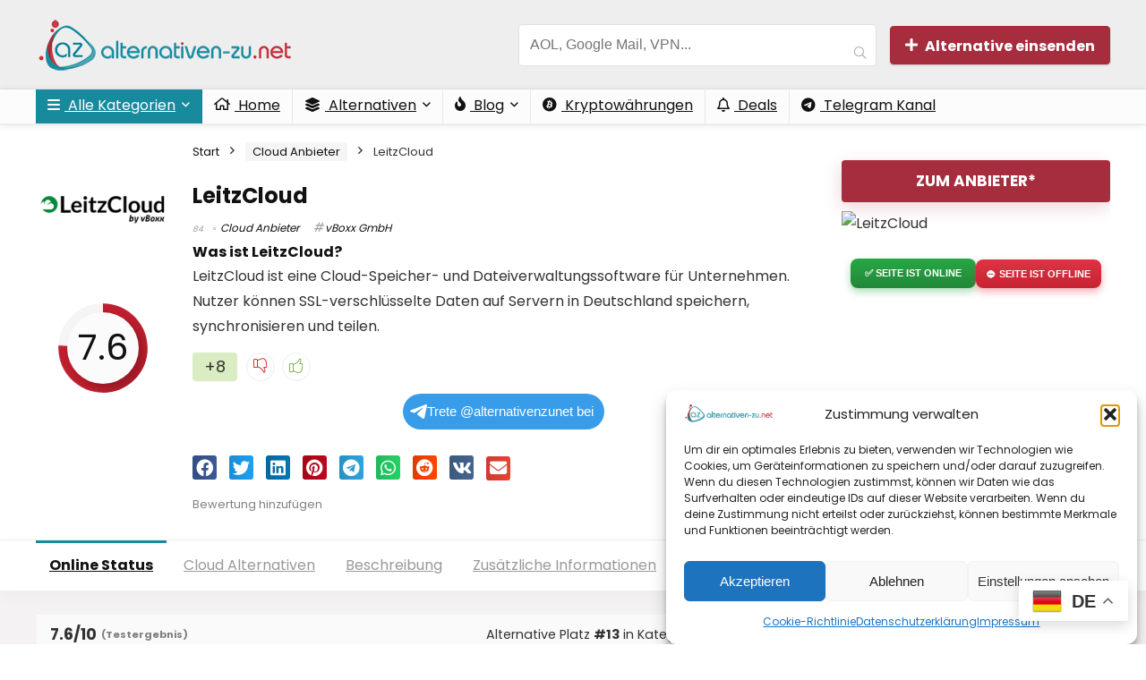

--- FILE ---
content_type: text/html; charset=UTF-8
request_url: https://alternativen-zu.net/p/leitzcloud/
body_size: 64331
content:


<!DOCTYPE html>
<html lang="de">
<head>
<meta charset="UTF-8" />
<meta name="viewport" content="width=device-width, initial-scale=1.0" />
<!-- feeds & pingback -->
<link rel="profile" href="http://gmpg.org/xfn/11" />
<link rel="pingback" href="https://alternativen-zu.net/xmlrpc.php" />
<meta name='robots' content='index, follow, max-image-preview:large, max-snippet:-1, max-video-preview:-1' />

	<!-- This site is optimized with the Yoast SEO plugin v26.7 - https://yoast.com/wordpress/plugins/seo/ -->
	<title>Die besten Alternativen zu LeitzCloud jetzt finden!</title><link rel="preload" data-rocket-preload as="image" href="https://alternativen-zu.net/wp-content/uploads/2025/06/banner6.png" fetchpriority="high">
	<meta name="description" content="Hier finden Sie die besten LeitzCloud Alternativen 2025: Alternativen-zu.net liefert Ihnen die besten Alternativen zu LeitzCloud." />
	<link rel="canonical" href="https://alternativen-zu.net/p/leitzcloud/" />
	<meta property="og:locale" content="de_DE" />
	<meta property="og:type" content="article" />
	<meta property="og:title" content="Die besten Alternativen zu LeitzCloud jetzt finden!" />
	<meta property="og:description" content="Hier finden Sie die besten LeitzCloud Alternativen 2025: Alternativen-zu.net liefert Ihnen die besten Alternativen zu LeitzCloud." />
	<meta property="og:url" content="https://alternativen-zu.net/p/leitzcloud/" />
	<meta property="og:site_name" content="Alternativen-zu.net" />
	<meta property="article:modified_time" content="2022-12-31T18:23:26+00:00" />
	<meta property="og:image" content="https://alternativen-zu.net/wp-content/uploads/2022/09/leitzcloud.png" />
	<meta property="og:image:width" content="300" />
	<meta property="og:image:height" content="300" />
	<meta property="og:image:type" content="image/png" />
	<meta name="twitter:card" content="summary_large_image" />
	<meta name="twitter:label1" content="Geschätzte Lesezeit" />
	<meta name="twitter:data1" content="3 Minuten" />
	<script type="application/ld+json" class="yoast-schema-graph">{"@context":"https://schema.org","@graph":[{"@type":"WebPage","@id":"https://alternativen-zu.net/p/leitzcloud/","url":"https://alternativen-zu.net/p/leitzcloud/","name":"Die besten Alternativen zu LeitzCloud jetzt finden!","isPartOf":{"@id":"https://alternativen-zu.net/#website"},"primaryImageOfPage":{"@id":"https://alternativen-zu.net/p/leitzcloud/#primaryimage"},"image":{"@id":"https://alternativen-zu.net/p/leitzcloud/#primaryimage"},"thumbnailUrl":"https://alternativen-zu.net/wp-content/uploads/2022/09/leitzcloud.png","datePublished":"2022-09-16T09:18:04+00:00","dateModified":"2022-12-31T18:23:26+00:00","description":"Hier finden Sie die besten LeitzCloud Alternativen 2025: Alternativen-zu.net liefert Ihnen die besten Alternativen zu LeitzCloud.","breadcrumb":{"@id":"https://alternativen-zu.net/p/leitzcloud/#breadcrumb"},"inLanguage":"de","potentialAction":[{"@type":"ReadAction","target":["https://alternativen-zu.net/p/leitzcloud/"]}]},{"@type":"ImageObject","inLanguage":"de","@id":"https://alternativen-zu.net/p/leitzcloud/#primaryimage","url":"https://alternativen-zu.net/wp-content/uploads/2022/09/leitzcloud.png","contentUrl":"https://alternativen-zu.net/wp-content/uploads/2022/09/leitzcloud.png","width":300,"height":300},{"@type":"BreadcrumbList","@id":"https://alternativen-zu.net/p/leitzcloud/#breadcrumb","itemListElement":[{"@type":"ListItem","position":1,"name":"Startseite","item":"https://alternativen-zu.net/"},{"@type":"ListItem","position":2,"name":"Shop","item":"https://alternativen-zu.net/?page_id=98"},{"@type":"ListItem","position":3,"name":"LeitzCloud"}]},{"@type":"WebSite","@id":"https://alternativen-zu.net/#website","url":"https://alternativen-zu.net/","name":"Alternativen-zu.net","description":"Bei Alternativen-zu.net findest du die besten Alternativen für Software, Dienstleister und Onlineangebote aller Art. Finde deine Alternative!","publisher":{"@id":"https://alternativen-zu.net/#organization"},"potentialAction":[{"@type":"SearchAction","target":{"@type":"EntryPoint","urlTemplate":"https://alternativen-zu.net/?s={search_term_string}"},"query-input":{"@type":"PropertyValueSpecification","valueRequired":true,"valueName":"search_term_string"}}],"inLanguage":"de"},{"@type":"Organization","@id":"https://alternativen-zu.net/#organization","name":"Alternativen-zu.net","url":"https://alternativen-zu.net/","logo":{"@type":"ImageObject","inLanguage":"de","@id":"https://alternativen-zu.net/#/schema/logo/image/","url":"https://alternativen-zu.net/wp-content/uploads/2022/09/az-Logo-1-60-neu.png","contentUrl":"https://alternativen-zu.net/wp-content/uploads/2022/09/az-Logo-1-60-neu.png","width":288,"height":60,"caption":"Alternativen-zu.net"},"image":{"@id":"https://alternativen-zu.net/#/schema/logo/image/"}}]}</script>
	<!-- / Yoast SEO plugin. -->


<link rel='dns-prefetch' href='//cdn.jsdelivr.net' />
<link rel='dns-prefetch' href='//www.googletagmanager.com' />
<link rel='dns-prefetch' href='//challenges.cloudflare.com' />
<link rel='dns-prefetch' href='//fonts.googleapis.com' />
<link rel='dns-prefetch' href='//pagead2.googlesyndication.com' />
<link rel='dns-prefetch' href='//fundingchoicesmessages.google.com' />
<link rel="alternate" type="application/rss+xml" title="Alternativen-zu.net &raquo; Feed" href="https://alternativen-zu.net/feed/" />
<link rel="alternate" type="application/rss+xml" title="Alternativen-zu.net &raquo; Kommentar-Feed" href="https://alternativen-zu.net/comments/feed/" />
<link rel="alternate" type="application/rss+xml" title="Alternativen-zu.net &raquo; LeitzCloud-Kommentar-Feed" href="https://alternativen-zu.net/p/leitzcloud/feed/" />
<link rel="alternate" title="oEmbed (JSON)" type="application/json+oembed" href="https://alternativen-zu.net/wp-json/oembed/1.0/embed?url=https%3A%2F%2Falternativen-zu.net%2Fp%2Fleitzcloud%2F" />
<link rel="alternate" title="oEmbed (XML)" type="text/xml+oembed" href="https://alternativen-zu.net/wp-json/oembed/1.0/embed?url=https%3A%2F%2Falternativen-zu.net%2Fp%2Fleitzcloud%2F&#038;format=xml" />
<!-- alternativen-zu.net is managing ads with Advanced Ads 2.0.16 – https://wpadvancedads.com/ --><!--noptimize--><script id="alter-ready">
			window.advanced_ads_ready=function(e,a){a=a||"complete";var d=function(e){return"interactive"===a?"loading"!==e:"complete"===e};d(document.readyState)?e():document.addEventListener("readystatechange",(function(a){d(a.target.readyState)&&e()}),{once:"interactive"===a})},window.advanced_ads_ready_queue=window.advanced_ads_ready_queue||[];		</script>
		<!--/noptimize--><style id='wp-img-auto-sizes-contain-inline-css' type='text/css'>
img:is([sizes=auto i],[sizes^="auto," i]){contain-intrinsic-size:3000px 1500px}
/*# sourceURL=wp-img-auto-sizes-contain-inline-css */
</style>
<link rel='stylesheet' id='font-awesome-css' href='https://alternativen-zu.net/wp-content/plugins/elementor/assets/lib/font-awesome/css/font-awesome.min.css?ver=4.7.0' type='text/css' media='all' />
<link rel='stylesheet' id='jquery-noui-slider-css' href='https://alternativen-zu.net/wp-content/plugins/tinycoffee/js/nouislider.jquery.min.css?ver=6.9' type='text/css' media='all' />
<link rel='stylesheet' id='tinycoffee-css' href='https://alternativen-zu.net/wp-content/plugins/tinycoffee/css/tinycoffee.min.css?ver=0.3.0' type='text/css' media='all' />
<style id='wp-emoji-styles-inline-css' type='text/css'>

	img.wp-smiley, img.emoji {
		display: inline !important;
		border: none !important;
		box-shadow: none !important;
		height: 1em !important;
		width: 1em !important;
		margin: 0 0.07em !important;
		vertical-align: -0.1em !important;
		background: none !important;
		padding: 0 !important;
	}
/*# sourceURL=wp-emoji-styles-inline-css */
</style>
<link rel='stylesheet' id='wp-block-library-css' href='https://alternativen-zu.net/wp-includes/css/dist/block-library/style.min.css?ver=6.9' type='text/css' media='all' />
<style id='bp-login-form-style-inline-css' type='text/css'>
.widget_bp_core_login_widget .bp-login-widget-user-avatar{float:left}.widget_bp_core_login_widget .bp-login-widget-user-links{margin-left:70px}#bp-login-widget-form label{display:block;font-weight:600;margin:15px 0 5px;width:auto}#bp-login-widget-form input[type=password],#bp-login-widget-form input[type=text]{background-color:#fafafa;border:1px solid #d6d6d6;border-radius:0;font:inherit;font-size:100%;padding:.5em;width:100%}#bp-login-widget-form .bp-login-widget-register-link,#bp-login-widget-form .login-submit{display:inline;width:-moz-fit-content;width:fit-content}#bp-login-widget-form .bp-login-widget-register-link{margin-left:1em}#bp-login-widget-form .bp-login-widget-register-link a{filter:invert(1)}#bp-login-widget-form .bp-login-widget-pwd-link{font-size:80%}

/*# sourceURL=https://alternativen-zu.net/wp-content/plugins/buddypress/bp-core/blocks/login-form/index.css */
</style>
<style id='bp-member-style-inline-css' type='text/css'>
[data-type="bp/member"] input.components-placeholder__input{border:1px solid #757575;border-radius:2px;flex:1 1 auto;padding:6px 8px}.bp-block-member{position:relative}.bp-block-member .member-content{display:flex}.bp-block-member .user-nicename{display:block}.bp-block-member .user-nicename a{border:none;color:currentColor;text-decoration:none}.bp-block-member .bp-profile-button{width:100%}.bp-block-member .bp-profile-button a.button{bottom:10px;display:inline-block;margin:18px 0 0;position:absolute;right:0}.bp-block-member.has-cover .item-header-avatar,.bp-block-member.has-cover .member-content,.bp-block-member.has-cover .member-description{z-index:2}.bp-block-member.has-cover .member-content,.bp-block-member.has-cover .member-description{padding-top:75px}.bp-block-member.has-cover .bp-member-cover-image{background-color:#c5c5c5;background-position:top;background-repeat:no-repeat;background-size:cover;border:0;display:block;height:150px;left:0;margin:0;padding:0;position:absolute;top:0;width:100%;z-index:1}.bp-block-member img.avatar{height:auto;width:auto}.bp-block-member.avatar-none .item-header-avatar{display:none}.bp-block-member.avatar-none.has-cover{min-height:200px}.bp-block-member.avatar-full{min-height:150px}.bp-block-member.avatar-full .item-header-avatar{width:180px}.bp-block-member.avatar-thumb .member-content{align-items:center;min-height:50px}.bp-block-member.avatar-thumb .item-header-avatar{width:70px}.bp-block-member.avatar-full.has-cover{min-height:300px}.bp-block-member.avatar-full.has-cover .item-header-avatar{width:200px}.bp-block-member.avatar-full.has-cover img.avatar{background:#fffc;border:2px solid #fff;margin-left:20px}.bp-block-member.avatar-thumb.has-cover .item-header-avatar{padding-top:75px}.entry .entry-content .bp-block-member .user-nicename a{border:none;color:currentColor;text-decoration:none}

/*# sourceURL=https://alternativen-zu.net/wp-content/plugins/buddypress/bp-members/blocks/member/index.css */
</style>
<style id='bp-members-style-inline-css' type='text/css'>
[data-type="bp/members"] .components-placeholder.is-appender{min-height:0}[data-type="bp/members"] .components-placeholder.is-appender .components-placeholder__label:empty{display:none}[data-type="bp/members"] .components-placeholder input.components-placeholder__input{border:1px solid #757575;border-radius:2px;flex:1 1 auto;padding:6px 8px}[data-type="bp/members"].avatar-none .member-description{width:calc(100% - 44px)}[data-type="bp/members"].avatar-full .member-description{width:calc(100% - 224px)}[data-type="bp/members"].avatar-thumb .member-description{width:calc(100% - 114px)}[data-type="bp/members"] .member-content{position:relative}[data-type="bp/members"] .member-content .is-right{position:absolute;right:2px;top:2px}[data-type="bp/members"] .columns-2 .member-content .member-description,[data-type="bp/members"] .columns-3 .member-content .member-description,[data-type="bp/members"] .columns-4 .member-content .member-description{padding-left:44px;width:calc(100% - 44px)}[data-type="bp/members"] .columns-3 .is-right{right:-10px}[data-type="bp/members"] .columns-4 .is-right{right:-50px}.bp-block-members.is-grid{display:flex;flex-wrap:wrap;padding:0}.bp-block-members.is-grid .member-content{margin:0 1.25em 1.25em 0;width:100%}@media(min-width:600px){.bp-block-members.columns-2 .member-content{width:calc(50% - .625em)}.bp-block-members.columns-2 .member-content:nth-child(2n){margin-right:0}.bp-block-members.columns-3 .member-content{width:calc(33.33333% - .83333em)}.bp-block-members.columns-3 .member-content:nth-child(3n){margin-right:0}.bp-block-members.columns-4 .member-content{width:calc(25% - .9375em)}.bp-block-members.columns-4 .member-content:nth-child(4n){margin-right:0}}.bp-block-members .member-content{display:flex;flex-direction:column;padding-bottom:1em;text-align:center}.bp-block-members .member-content .item-header-avatar,.bp-block-members .member-content .member-description{width:100%}.bp-block-members .member-content .item-header-avatar{margin:0 auto}.bp-block-members .member-content .item-header-avatar img.avatar{display:inline-block}@media(min-width:600px){.bp-block-members .member-content{flex-direction:row;text-align:left}.bp-block-members .member-content .item-header-avatar,.bp-block-members .member-content .member-description{width:auto}.bp-block-members .member-content .item-header-avatar{margin:0}}.bp-block-members .member-content .user-nicename{display:block}.bp-block-members .member-content .user-nicename a{border:none;color:currentColor;text-decoration:none}.bp-block-members .member-content time{color:#767676;display:block;font-size:80%}.bp-block-members.avatar-none .item-header-avatar{display:none}.bp-block-members.avatar-full{min-height:190px}.bp-block-members.avatar-full .item-header-avatar{width:180px}.bp-block-members.avatar-thumb .member-content{min-height:80px}.bp-block-members.avatar-thumb .item-header-avatar{width:70px}.bp-block-members.columns-2 .member-content,.bp-block-members.columns-3 .member-content,.bp-block-members.columns-4 .member-content{display:block;text-align:center}.bp-block-members.columns-2 .member-content .item-header-avatar,.bp-block-members.columns-3 .member-content .item-header-avatar,.bp-block-members.columns-4 .member-content .item-header-avatar{margin:0 auto}.bp-block-members img.avatar{height:auto;max-width:-moz-fit-content;max-width:fit-content;width:auto}.bp-block-members .member-content.has-activity{align-items:center}.bp-block-members .member-content.has-activity .item-header-avatar{padding-right:1em}.bp-block-members .member-content.has-activity .wp-block-quote{margin-bottom:0;text-align:left}.bp-block-members .member-content.has-activity .wp-block-quote cite a,.entry .entry-content .bp-block-members .user-nicename a{border:none;color:currentColor;text-decoration:none}

/*# sourceURL=https://alternativen-zu.net/wp-content/plugins/buddypress/bp-members/blocks/members/index.css */
</style>
<style id='bp-dynamic-members-style-inline-css' type='text/css'>
.bp-dynamic-block-container .item-options{font-size:.5em;margin:0 0 1em;padding:1em 0}.bp-dynamic-block-container .item-options a.selected{font-weight:600}.bp-dynamic-block-container ul.item-list{list-style:none;margin:1em 0;padding-left:0}.bp-dynamic-block-container ul.item-list li{margin-bottom:1em}.bp-dynamic-block-container ul.item-list li:after,.bp-dynamic-block-container ul.item-list li:before{content:" ";display:table}.bp-dynamic-block-container ul.item-list li:after{clear:both}.bp-dynamic-block-container ul.item-list li .item-avatar{float:left;width:60px}.bp-dynamic-block-container ul.item-list li .item{margin-left:70px}

/*# sourceURL=https://alternativen-zu.net/wp-content/plugins/buddypress/bp-members/blocks/dynamic-members/index.css */
</style>
<style id='bp-online-members-style-inline-css' type='text/css'>
.widget_bp_core_whos_online_widget .avatar-block,[data-type="bp/online-members"] .avatar-block{display:flex;flex-flow:row wrap}.widget_bp_core_whos_online_widget .avatar-block img,[data-type="bp/online-members"] .avatar-block img{margin:.5em}

/*# sourceURL=https://alternativen-zu.net/wp-content/plugins/buddypress/bp-members/blocks/online-members/index.css */
</style>
<style id='bp-active-members-style-inline-css' type='text/css'>
.widget_bp_core_recently_active_widget .avatar-block,[data-type="bp/active-members"] .avatar-block{display:flex;flex-flow:row wrap}.widget_bp_core_recently_active_widget .avatar-block img,[data-type="bp/active-members"] .avatar-block img{margin:.5em}

/*# sourceURL=https://alternativen-zu.net/wp-content/plugins/buddypress/bp-members/blocks/active-members/index.css */
</style>
<style id='bp-latest-activities-style-inline-css' type='text/css'>
.bp-latest-activities .components-flex.components-select-control select[multiple]{height:auto;padding:0 8px}.bp-latest-activities .components-flex.components-select-control select[multiple]+.components-input-control__suffix svg{display:none}.bp-latest-activities-block a,.entry .entry-content .bp-latest-activities-block a{border:none;text-decoration:none}.bp-latest-activities-block .activity-list.item-list blockquote{border:none;padding:0}.bp-latest-activities-block .activity-list.item-list blockquote .activity-item:not(.mini){box-shadow:1px 0 4px #00000026;padding:0 1em;position:relative}.bp-latest-activities-block .activity-list.item-list blockquote .activity-item:not(.mini):after,.bp-latest-activities-block .activity-list.item-list blockquote .activity-item:not(.mini):before{border-color:#0000;border-style:solid;content:"";display:block;height:0;left:15px;position:absolute;width:0}.bp-latest-activities-block .activity-list.item-list blockquote .activity-item:not(.mini):before{border-top-color:#00000026;border-width:9px;bottom:-18px;left:14px}.bp-latest-activities-block .activity-list.item-list blockquote .activity-item:not(.mini):after{border-top-color:#fff;border-width:8px;bottom:-16px}.bp-latest-activities-block .activity-list.item-list blockquote .activity-item.mini .avatar{display:inline-block;height:20px;margin-right:2px;vertical-align:middle;width:20px}.bp-latest-activities-block .activity-list.item-list footer{align-items:center;display:flex}.bp-latest-activities-block .activity-list.item-list footer img.avatar{border:none;display:inline-block;margin-right:.5em}.bp-latest-activities-block .activity-list.item-list footer .activity-time-since{font-size:90%}.bp-latest-activities-block .widget-error{border-left:4px solid #0b80a4;box-shadow:1px 0 4px #00000026}.bp-latest-activities-block .widget-error p{padding:0 1em}

/*# sourceURL=https://alternativen-zu.net/wp-content/plugins/buddypress/bp-activity/blocks/latest-activities/index.css */
</style>
<link rel='stylesheet' id='wp-components-css' href='https://alternativen-zu.net/wp-includes/css/dist/components/style.min.css?ver=6.9' type='text/css' media='all' />
<link rel='stylesheet' id='wptelegram_widget-blocks-0-css' href='https://alternativen-zu.net/wp-content/plugins/wptelegram-widget/assets/build/dist/blocks-C9ogPNk6.css' type='text/css' media='all' />
<style id='wptelegram_widget-blocks-0-inline-css' type='text/css'>
:root {--wptelegram-widget-join-link-bg-color: #389ce9;--wptelegram-widget-join-link-color: #fff}
/*# sourceURL=wptelegram_widget-blocks-0-inline-css */
</style>
<link rel='stylesheet' id='browser-shots-frontend-css-css' href='https://alternativen-zu.net/wp-content/plugins/browser-shots/dist/blocks.style.build.css?ver=1.7.4' type='text/css' media='all' />
<link rel='stylesheet' id='wptelegram_widget-public-0-css' href='https://alternativen-zu.net/wp-content/plugins/wptelegram-widget/assets/build/dist/public-DEib7km8.css' type='text/css' media='all' />
<style id='global-styles-inline-css' type='text/css'>
:root{--wp--preset--aspect-ratio--square: 1;--wp--preset--aspect-ratio--4-3: 4/3;--wp--preset--aspect-ratio--3-4: 3/4;--wp--preset--aspect-ratio--3-2: 3/2;--wp--preset--aspect-ratio--2-3: 2/3;--wp--preset--aspect-ratio--16-9: 16/9;--wp--preset--aspect-ratio--9-16: 9/16;--wp--preset--color--black: #000000;--wp--preset--color--cyan-bluish-gray: #abb8c3;--wp--preset--color--white: #ffffff;--wp--preset--color--pale-pink: #f78da7;--wp--preset--color--vivid-red: #cf2e2e;--wp--preset--color--luminous-vivid-orange: #ff6900;--wp--preset--color--luminous-vivid-amber: #fcb900;--wp--preset--color--light-green-cyan: #7bdcb5;--wp--preset--color--vivid-green-cyan: #00d084;--wp--preset--color--pale-cyan-blue: #8ed1fc;--wp--preset--color--vivid-cyan-blue: #0693e3;--wp--preset--color--vivid-purple: #9b51e0;--wp--preset--color--main: var(--rehub-main-color);--wp--preset--color--secondary: var(--rehub-sec-color);--wp--preset--color--buttonmain: var(--rehub-main-btn-bg);--wp--preset--color--cyan-grey: #abb8c3;--wp--preset--color--orange-light: #fcb900;--wp--preset--color--red: #cf2e2e;--wp--preset--color--red-bright: #f04057;--wp--preset--color--vivid-green: #00d084;--wp--preset--color--orange: #ff6900;--wp--preset--color--blue: #0693e3;--wp--preset--gradient--vivid-cyan-blue-to-vivid-purple: linear-gradient(135deg,rgb(6,147,227) 0%,rgb(155,81,224) 100%);--wp--preset--gradient--light-green-cyan-to-vivid-green-cyan: linear-gradient(135deg,rgb(122,220,180) 0%,rgb(0,208,130) 100%);--wp--preset--gradient--luminous-vivid-amber-to-luminous-vivid-orange: linear-gradient(135deg,rgb(252,185,0) 0%,rgb(255,105,0) 100%);--wp--preset--gradient--luminous-vivid-orange-to-vivid-red: linear-gradient(135deg,rgb(255,105,0) 0%,rgb(207,46,46) 100%);--wp--preset--gradient--very-light-gray-to-cyan-bluish-gray: linear-gradient(135deg,rgb(238,238,238) 0%,rgb(169,184,195) 100%);--wp--preset--gradient--cool-to-warm-spectrum: linear-gradient(135deg,rgb(74,234,220) 0%,rgb(151,120,209) 20%,rgb(207,42,186) 40%,rgb(238,44,130) 60%,rgb(251,105,98) 80%,rgb(254,248,76) 100%);--wp--preset--gradient--blush-light-purple: linear-gradient(135deg,rgb(255,206,236) 0%,rgb(152,150,240) 100%);--wp--preset--gradient--blush-bordeaux: linear-gradient(135deg,rgb(254,205,165) 0%,rgb(254,45,45) 50%,rgb(107,0,62) 100%);--wp--preset--gradient--luminous-dusk: linear-gradient(135deg,rgb(255,203,112) 0%,rgb(199,81,192) 50%,rgb(65,88,208) 100%);--wp--preset--gradient--pale-ocean: linear-gradient(135deg,rgb(255,245,203) 0%,rgb(182,227,212) 50%,rgb(51,167,181) 100%);--wp--preset--gradient--electric-grass: linear-gradient(135deg,rgb(202,248,128) 0%,rgb(113,206,126) 100%);--wp--preset--gradient--midnight: linear-gradient(135deg,rgb(2,3,129) 0%,rgb(40,116,252) 100%);--wp--preset--font-size--small: 13px;--wp--preset--font-size--medium: 20px;--wp--preset--font-size--large: 36px;--wp--preset--font-size--x-large: 42px;--wp--preset--font-family--system-font: Roboto,"Helvetica Neue",-apple-system,system-ui,BlinkMacSystemFont,"Segoe UI",Oxygen-Sans,sans-serif;--wp--preset--font-family--rh-nav-font: var(--rehub-nav-font,Roboto,"Helvetica Neue",-apple-system,system-ui,BlinkMacSystemFont,"Segoe UI",Oxygen-Sans,sans-serif);--wp--preset--font-family--rh-head-font: var(--rehub-head-font,Roboto,"Helvetica Neue",-apple-system,system-ui,BlinkMacSystemFont,"Segoe UI",Oxygen-Sans,sans-serif);--wp--preset--font-family--rh-btn-font: var(--rehub-btn-font,Roboto,"Helvetica Neue",-apple-system,system-ui,BlinkMacSystemFont,"Segoe UI",Oxygen-Sans,sans-serif);--wp--preset--font-family--rh-body-font: var(--rehub-body-font,Roboto,"Helvetica Neue",-apple-system,system-ui,BlinkMacSystemFont,"Segoe UI",Oxygen-Sans,sans-serif);--wp--preset--spacing--20: 0.44rem;--wp--preset--spacing--30: 0.67rem;--wp--preset--spacing--40: 1rem;--wp--preset--spacing--50: 1.5rem;--wp--preset--spacing--60: 2.25rem;--wp--preset--spacing--70: 3.38rem;--wp--preset--spacing--80: 5.06rem;--wp--preset--shadow--natural: 6px 6px 9px rgba(0, 0, 0, 0.2);--wp--preset--shadow--deep: 12px 12px 50px rgba(0, 0, 0, 0.4);--wp--preset--shadow--sharp: 6px 6px 0px rgba(0, 0, 0, 0.2);--wp--preset--shadow--outlined: 6px 6px 0px -3px rgb(255, 255, 255), 6px 6px rgb(0, 0, 0);--wp--preset--shadow--crisp: 6px 6px 0px rgb(0, 0, 0);}:root { --wp--style--global--content-size: 760px;--wp--style--global--wide-size: 900px; }:where(body) { margin: 0; }.wp-site-blocks > .alignleft { float: left; margin-right: 2em; }.wp-site-blocks > .alignright { float: right; margin-left: 2em; }.wp-site-blocks > .aligncenter { justify-content: center; margin-left: auto; margin-right: auto; }:where(.is-layout-flex){gap: 0.5em;}:where(.is-layout-grid){gap: 0.5em;}.is-layout-flow > .alignleft{float: left;margin-inline-start: 0;margin-inline-end: 2em;}.is-layout-flow > .alignright{float: right;margin-inline-start: 2em;margin-inline-end: 0;}.is-layout-flow > .aligncenter{margin-left: auto !important;margin-right: auto !important;}.is-layout-constrained > .alignleft{float: left;margin-inline-start: 0;margin-inline-end: 2em;}.is-layout-constrained > .alignright{float: right;margin-inline-start: 2em;margin-inline-end: 0;}.is-layout-constrained > .aligncenter{margin-left: auto !important;margin-right: auto !important;}.is-layout-constrained > :where(:not(.alignleft):not(.alignright):not(.alignfull)){max-width: var(--wp--style--global--content-size);margin-left: auto !important;margin-right: auto !important;}.is-layout-constrained > .alignwide{max-width: var(--wp--style--global--wide-size);}body .is-layout-flex{display: flex;}.is-layout-flex{flex-wrap: wrap;align-items: center;}.is-layout-flex > :is(*, div){margin: 0;}body .is-layout-grid{display: grid;}.is-layout-grid > :is(*, div){margin: 0;}body{padding-top: 0px;padding-right: 0px;padding-bottom: 0px;padding-left: 0px;}a:where(:not(.wp-element-button)){text-decoration: none;}h1{font-size: 29px;line-height: 34px;margin-top: 10px;margin-bottom: 31px;}h2{font-size: 25px;line-height: 31px;margin-top: 10px;margin-bottom: 31px;}h3{font-size: 20px;line-height: 28px;margin-top: 10px;margin-bottom: 25px;}h4{font-size: 18px;line-height: 24px;margin-top: 10px;margin-bottom: 18px;}h5{font-size: 16px;line-height: 20px;margin-top: 10px;margin-bottom: 15px;}h6{font-size: 14px;line-height: 20px;margin-top: 0px;margin-bottom: 10px;}:root :where(.wp-element-button, .wp-block-button__link){background-color: #32373c;border-width: 0;color: #fff;font-family: inherit;font-size: inherit;font-style: inherit;font-weight: inherit;letter-spacing: inherit;line-height: inherit;padding-top: calc(0.667em + 2px);padding-right: calc(1.333em + 2px);padding-bottom: calc(0.667em + 2px);padding-left: calc(1.333em + 2px);text-decoration: none;text-transform: inherit;}.has-black-color{color: var(--wp--preset--color--black) !important;}.has-cyan-bluish-gray-color{color: var(--wp--preset--color--cyan-bluish-gray) !important;}.has-white-color{color: var(--wp--preset--color--white) !important;}.has-pale-pink-color{color: var(--wp--preset--color--pale-pink) !important;}.has-vivid-red-color{color: var(--wp--preset--color--vivid-red) !important;}.has-luminous-vivid-orange-color{color: var(--wp--preset--color--luminous-vivid-orange) !important;}.has-luminous-vivid-amber-color{color: var(--wp--preset--color--luminous-vivid-amber) !important;}.has-light-green-cyan-color{color: var(--wp--preset--color--light-green-cyan) !important;}.has-vivid-green-cyan-color{color: var(--wp--preset--color--vivid-green-cyan) !important;}.has-pale-cyan-blue-color{color: var(--wp--preset--color--pale-cyan-blue) !important;}.has-vivid-cyan-blue-color{color: var(--wp--preset--color--vivid-cyan-blue) !important;}.has-vivid-purple-color{color: var(--wp--preset--color--vivid-purple) !important;}.has-main-color{color: var(--wp--preset--color--main) !important;}.has-secondary-color{color: var(--wp--preset--color--secondary) !important;}.has-buttonmain-color{color: var(--wp--preset--color--buttonmain) !important;}.has-cyan-grey-color{color: var(--wp--preset--color--cyan-grey) !important;}.has-orange-light-color{color: var(--wp--preset--color--orange-light) !important;}.has-red-color{color: var(--wp--preset--color--red) !important;}.has-red-bright-color{color: var(--wp--preset--color--red-bright) !important;}.has-vivid-green-color{color: var(--wp--preset--color--vivid-green) !important;}.has-orange-color{color: var(--wp--preset--color--orange) !important;}.has-blue-color{color: var(--wp--preset--color--blue) !important;}.has-black-background-color{background-color: var(--wp--preset--color--black) !important;}.has-cyan-bluish-gray-background-color{background-color: var(--wp--preset--color--cyan-bluish-gray) !important;}.has-white-background-color{background-color: var(--wp--preset--color--white) !important;}.has-pale-pink-background-color{background-color: var(--wp--preset--color--pale-pink) !important;}.has-vivid-red-background-color{background-color: var(--wp--preset--color--vivid-red) !important;}.has-luminous-vivid-orange-background-color{background-color: var(--wp--preset--color--luminous-vivid-orange) !important;}.has-luminous-vivid-amber-background-color{background-color: var(--wp--preset--color--luminous-vivid-amber) !important;}.has-light-green-cyan-background-color{background-color: var(--wp--preset--color--light-green-cyan) !important;}.has-vivid-green-cyan-background-color{background-color: var(--wp--preset--color--vivid-green-cyan) !important;}.has-pale-cyan-blue-background-color{background-color: var(--wp--preset--color--pale-cyan-blue) !important;}.has-vivid-cyan-blue-background-color{background-color: var(--wp--preset--color--vivid-cyan-blue) !important;}.has-vivid-purple-background-color{background-color: var(--wp--preset--color--vivid-purple) !important;}.has-main-background-color{background-color: var(--wp--preset--color--main) !important;}.has-secondary-background-color{background-color: var(--wp--preset--color--secondary) !important;}.has-buttonmain-background-color{background-color: var(--wp--preset--color--buttonmain) !important;}.has-cyan-grey-background-color{background-color: var(--wp--preset--color--cyan-grey) !important;}.has-orange-light-background-color{background-color: var(--wp--preset--color--orange-light) !important;}.has-red-background-color{background-color: var(--wp--preset--color--red) !important;}.has-red-bright-background-color{background-color: var(--wp--preset--color--red-bright) !important;}.has-vivid-green-background-color{background-color: var(--wp--preset--color--vivid-green) !important;}.has-orange-background-color{background-color: var(--wp--preset--color--orange) !important;}.has-blue-background-color{background-color: var(--wp--preset--color--blue) !important;}.has-black-border-color{border-color: var(--wp--preset--color--black) !important;}.has-cyan-bluish-gray-border-color{border-color: var(--wp--preset--color--cyan-bluish-gray) !important;}.has-white-border-color{border-color: var(--wp--preset--color--white) !important;}.has-pale-pink-border-color{border-color: var(--wp--preset--color--pale-pink) !important;}.has-vivid-red-border-color{border-color: var(--wp--preset--color--vivid-red) !important;}.has-luminous-vivid-orange-border-color{border-color: var(--wp--preset--color--luminous-vivid-orange) !important;}.has-luminous-vivid-amber-border-color{border-color: var(--wp--preset--color--luminous-vivid-amber) !important;}.has-light-green-cyan-border-color{border-color: var(--wp--preset--color--light-green-cyan) !important;}.has-vivid-green-cyan-border-color{border-color: var(--wp--preset--color--vivid-green-cyan) !important;}.has-pale-cyan-blue-border-color{border-color: var(--wp--preset--color--pale-cyan-blue) !important;}.has-vivid-cyan-blue-border-color{border-color: var(--wp--preset--color--vivid-cyan-blue) !important;}.has-vivid-purple-border-color{border-color: var(--wp--preset--color--vivid-purple) !important;}.has-main-border-color{border-color: var(--wp--preset--color--main) !important;}.has-secondary-border-color{border-color: var(--wp--preset--color--secondary) !important;}.has-buttonmain-border-color{border-color: var(--wp--preset--color--buttonmain) !important;}.has-cyan-grey-border-color{border-color: var(--wp--preset--color--cyan-grey) !important;}.has-orange-light-border-color{border-color: var(--wp--preset--color--orange-light) !important;}.has-red-border-color{border-color: var(--wp--preset--color--red) !important;}.has-red-bright-border-color{border-color: var(--wp--preset--color--red-bright) !important;}.has-vivid-green-border-color{border-color: var(--wp--preset--color--vivid-green) !important;}.has-orange-border-color{border-color: var(--wp--preset--color--orange) !important;}.has-blue-border-color{border-color: var(--wp--preset--color--blue) !important;}.has-vivid-cyan-blue-to-vivid-purple-gradient-background{background: var(--wp--preset--gradient--vivid-cyan-blue-to-vivid-purple) !important;}.has-light-green-cyan-to-vivid-green-cyan-gradient-background{background: var(--wp--preset--gradient--light-green-cyan-to-vivid-green-cyan) !important;}.has-luminous-vivid-amber-to-luminous-vivid-orange-gradient-background{background: var(--wp--preset--gradient--luminous-vivid-amber-to-luminous-vivid-orange) !important;}.has-luminous-vivid-orange-to-vivid-red-gradient-background{background: var(--wp--preset--gradient--luminous-vivid-orange-to-vivid-red) !important;}.has-very-light-gray-to-cyan-bluish-gray-gradient-background{background: var(--wp--preset--gradient--very-light-gray-to-cyan-bluish-gray) !important;}.has-cool-to-warm-spectrum-gradient-background{background: var(--wp--preset--gradient--cool-to-warm-spectrum) !important;}.has-blush-light-purple-gradient-background{background: var(--wp--preset--gradient--blush-light-purple) !important;}.has-blush-bordeaux-gradient-background{background: var(--wp--preset--gradient--blush-bordeaux) !important;}.has-luminous-dusk-gradient-background{background: var(--wp--preset--gradient--luminous-dusk) !important;}.has-pale-ocean-gradient-background{background: var(--wp--preset--gradient--pale-ocean) !important;}.has-electric-grass-gradient-background{background: var(--wp--preset--gradient--electric-grass) !important;}.has-midnight-gradient-background{background: var(--wp--preset--gradient--midnight) !important;}.has-small-font-size{font-size: var(--wp--preset--font-size--small) !important;}.has-medium-font-size{font-size: var(--wp--preset--font-size--medium) !important;}.has-large-font-size{font-size: var(--wp--preset--font-size--large) !important;}.has-x-large-font-size{font-size: var(--wp--preset--font-size--x-large) !important;}.has-system-font-font-family{font-family: var(--wp--preset--font-family--system-font) !important;}.has-rh-nav-font-font-family{font-family: var(--wp--preset--font-family--rh-nav-font) !important;}.has-rh-head-font-font-family{font-family: var(--wp--preset--font-family--rh-head-font) !important;}.has-rh-btn-font-font-family{font-family: var(--wp--preset--font-family--rh-btn-font) !important;}.has-rh-body-font-font-family{font-family: var(--wp--preset--font-family--rh-body-font) !important;}
:where(.wp-block-post-template.is-layout-flex){gap: 1.25em;}:where(.wp-block-post-template.is-layout-grid){gap: 1.25em;}
:where(.wp-block-term-template.is-layout-flex){gap: 1.25em;}:where(.wp-block-term-template.is-layout-grid){gap: 1.25em;}
:where(.wp-block-columns.is-layout-flex){gap: 2em;}:where(.wp-block-columns.is-layout-grid){gap: 2em;}
:root :where(.wp-block-pullquote){font-size: 1.5em;line-height: 1.6;}
:root :where(.wp-block-post-title){margin-top: 4px;margin-right: 0;margin-bottom: 15px;margin-left: 0;}
:root :where(.wp-block-image){margin-top: 0px;margin-bottom: 31px;}
:root :where(.wp-block-media-text){margin-top: 0px;margin-bottom: 31px;}
:root :where(.wp-block-post-content){font-size: 16px;line-height: 28px;}
:root :where(p){font-size: 16px;line-height: 28px;}
/*# sourceURL=global-styles-inline-css */
</style>
<link rel='stylesheet' id='Poppins-css' href='//fonts.googleapis.com/css?family=Poppins%3A700%2Cnormal&#038;subset=latin&#038;ver=6.9' type='text/css' media='all' />
<link rel='stylesheet' id='photoswipe-css' href='https://alternativen-zu.net/wp-content/plugins/woocommerce/assets/css/photoswipe/photoswipe.min.css?ver=10.4.3' type='text/css' media='all' />
<link rel='stylesheet' id='photoswipe-default-skin-css' href='https://alternativen-zu.net/wp-content/plugins/woocommerce/assets/css/photoswipe/default-skin/default-skin.min.css?ver=10.4.3' type='text/css' media='all' />
<style id='woocommerce-inline-inline-css' type='text/css'>
.woocommerce form .form-row .required { visibility: visible; }
/*# sourceURL=woocommerce-inline-inline-css */
</style>
<link rel='stylesheet' id='cmplz-general-css' href='https://alternativen-zu.net/wp-content/plugins/complianz-gdpr/assets/css/cookieblocker.min.css?ver=1766999832' type='text/css' media='all' />
<link rel='stylesheet' id='parent-style-css' href='https://alternativen-zu.net/wp-content/themes/rehub-theme/style.css?ver=6.9' type='text/css' media='all' />
<link rel='stylesheet' id='pwg-style-css' href='https://alternativen-zu.net/wp-content/themes/rehub-blankchild/css/password-generator.css?ver=6.9' type='text/css' media='all' />
<link rel='stylesheet' id='elementor-frontend-css' href='https://alternativen-zu.net/wp-content/plugins/elementor/assets/css/frontend.min.css?ver=3.34.1' type='text/css' media='all' />
<link rel='stylesheet' id='widget-heading-css' href='https://alternativen-zu.net/wp-content/plugins/elementor/assets/css/widget-heading.min.css?ver=3.34.1' type='text/css' media='all' />
<link rel='stylesheet' id='widget-nav-menu-css' href='https://alternativen-zu.net/wp-content/plugins/elementor-pro/assets/css/widget-nav-menu.min.css?ver=3.34.0' type='text/css' media='all' />
<link rel='stylesheet' id='elementor-icons-css' href='https://alternativen-zu.net/wp-content/plugins/elementor/assets/lib/eicons/css/elementor-icons.min.css?ver=5.45.0' type='text/css' media='all' />
<link rel='stylesheet' id='elementor-post-8-css' href='https://alternativen-zu.net/wp-content/uploads/elementor/css/post-8.css?ver=1768540183' type='text/css' media='all' />
<link rel='stylesheet' id='elementor-post-1757-css' href='https://alternativen-zu.net/wp-content/uploads/elementor/css/post-1757.css?ver=1768540183' type='text/css' media='all' />
<link rel='stylesheet' id='eggrehub-css' href='https://alternativen-zu.net/wp-content/themes/rehub-theme/css/eggrehub.css?ver=19.9.9.4' type='text/css' media='all' />
<link rel='stylesheet' id='rhstyle-css' href='https://alternativen-zu.net/wp-content/themes/rehub-blankchild/style.css?ver=19.9.9.4' type='text/css' media='all' />
<link rel='stylesheet' id='rehubicons-css' href='https://alternativen-zu.net/wp-content/themes/rehub-theme/iconstyle.css?ver=19.9.9.4' type='text/css' media='all' />
<link rel='stylesheet' id='rhajaxsearch-css' href='https://alternativen-zu.net/wp-content/themes/rehub-theme/css/ajaxsearch.css?ver=19.9.9.4' type='text/css' media='all' />
<link rel='stylesheet' id='rhelementor-css' href='https://alternativen-zu.net/wp-content/themes/rehub-theme/css/elementor.css?ver=1.0' type='text/css' media='all' />
<link rel='stylesheet' id='rehub-woocommerce-css' href='https://alternativen-zu.net/wp-content/themes/rehub-theme/css/woocommerce.css?ver=19.9.9.4' type='text/css' media='all' />
<link rel='stylesheet' id='rhwoosingle-css' href='https://alternativen-zu.net/wp-content/themes/rehub-theme/css/woosingle.css?ver=19.9.9.4' type='text/css' media='all' />
<link rel='stylesheet' id='hcb-style-css' href='https://alternativen-zu.net/wp-content/plugins/highlighting-code-block/build/css/hcb--dark.css?ver=2.0.1' type='text/css' media='all' />
<style id='hcb-style-inline-css' type='text/css'>
:root{--hcb--fz--base: 14px}:root{--hcb--fz--mobile: 13px}:root{--hcb--ff:Menlo, Consolas, "Hiragino Kaku Gothic ProN", "Hiragino Sans", Meiryo, sans-serif;}
/*# sourceURL=hcb-style-inline-css */
</style>
<link rel='stylesheet' id='elementor-icons-shared-0-css' href='https://alternativen-zu.net/wp-content/plugins/elementor/assets/lib/font-awesome/css/fontawesome.min.css?ver=5.15.3' type='text/css' media='all' />
<link rel='stylesheet' id='elementor-icons-fa-solid-css' href='https://alternativen-zu.net/wp-content/plugins/elementor/assets/lib/font-awesome/css/solid.min.css?ver=5.15.3' type='text/css' media='all' />
<script type="text/javascript" src="https://alternativen-zu.net/wp-includes/js/jquery/jquery.min.js?ver=3.7.1" id="jquery-core-js"></script>
<script type="text/javascript" src="https://alternativen-zu.net/wp-includes/js/jquery/jquery-migrate.min.js?ver=3.4.1" id="jquery-migrate-js"></script>
<script type="text/javascript" id="cegg-price-alert-js-extra">
/* <![CDATA[ */
var ceggPriceAlert = {"ajaxurl":"https://alternativen-zu.net/wp-admin/admin-ajax.php","nonce":"fe3bc75120"};
//# sourceURL=cegg-price-alert-js-extra
/* ]]> */
</script>
<script type="text/javascript" src="https://alternativen-zu.net/wp-content/plugins/content-egg/res/js/price_alert.js?ver=15.8.1" id="cegg-price-alert-js"></script>
<script type="text/javascript" id="rehub-postview-js-extra">
/* <![CDATA[ */
var postviewvar = {"rhpost_ajax_url":"https://alternativen-zu.net/wp-content/plugins/rehub-framework/includes/rehub_ajax.php","post_id":"2464"};
//# sourceURL=rehub-postview-js-extra
/* ]]> */
</script>
<script type="text/javascript" src="https://alternativen-zu.net/wp-content/plugins/rehub-framework/assets/js/postviews.js?ver=6.9" id="rehub-postview-js"></script>
<script type="text/javascript" src="https://alternativen-zu.net/wp-content/plugins/woocommerce/assets/js/jquery-blockui/jquery.blockUI.min.js?ver=2.7.0-wc.10.4.3" id="wc-jquery-blockui-js" defer="defer" data-wp-strategy="defer"></script>
<script type="text/javascript" id="wc-add-to-cart-js-extra">
/* <![CDATA[ */
var wc_add_to_cart_params = {"ajax_url":"/wp-admin/admin-ajax.php","wc_ajax_url":"/?wc-ajax=%%endpoint%%","i18n_view_cart":"Warenkorb anzeigen","cart_url":"https://alternativen-zu.net/warenkorb/","is_cart":"","cart_redirect_after_add":"no","i18n_added_to_cart":"Has been added to cart."};
//# sourceURL=wc-add-to-cart-js-extra
/* ]]> */
</script>
<script type="text/javascript" src="https://alternativen-zu.net/wp-content/plugins/woocommerce/assets/js/frontend/add-to-cart.min.js?ver=10.4.3" id="wc-add-to-cart-js" defer="defer" data-wp-strategy="defer"></script>
<script type="text/javascript" src="https://alternativen-zu.net/wp-content/plugins/woocommerce/assets/js/zoom/jquery.zoom.min.js?ver=1.7.21-wc.10.4.3" id="wc-zoom-js" defer="defer" data-wp-strategy="defer"></script>
<script type="text/javascript" src="https://alternativen-zu.net/wp-content/plugins/woocommerce/assets/js/flexslider/jquery.flexslider.min.js?ver=2.7.2-wc.10.4.3" id="wc-flexslider-js" defer="defer" data-wp-strategy="defer"></script>
<script type="text/javascript" src="https://alternativen-zu.net/wp-content/plugins/woocommerce/assets/js/photoswipe/photoswipe.min.js?ver=4.1.1-wc.10.4.3" id="wc-photoswipe-js" defer="defer" data-wp-strategy="defer"></script>
<script type="text/javascript" src="https://alternativen-zu.net/wp-content/plugins/woocommerce/assets/js/photoswipe/photoswipe-ui-default.min.js?ver=4.1.1-wc.10.4.3" id="wc-photoswipe-ui-default-js" defer="defer" data-wp-strategy="defer"></script>
<script type="text/javascript" id="wc-single-product-js-extra">
/* <![CDATA[ */
var wc_single_product_params = {"i18n_required_rating_text":"Bitte w\u00e4hle eine Bewertung","i18n_rating_options":["1 von 5\u00a0Sternen","2 von 5\u00a0Sternen","3 von 5\u00a0Sternen","4 von 5\u00a0Sternen","5 von 5\u00a0Sternen"],"i18n_product_gallery_trigger_text":"Bildergalerie im Vollbildmodus anzeigen","review_rating_required":"yes","flexslider":{"rtl":false,"animation":"slide","smoothHeight":true,"directionNav":false,"controlNav":"thumbnails","slideshow":false,"animationSpeed":500,"animationLoop":false,"allowOneSlide":false},"zoom_enabled":"1","zoom_options":[],"photoswipe_enabled":"1","photoswipe_options":{"shareEl":false,"closeOnScroll":false,"history":false,"hideAnimationDuration":0,"showAnimationDuration":0},"flexslider_enabled":"1"};
//# sourceURL=wc-single-product-js-extra
/* ]]> */
</script>
<script type="text/javascript" src="https://alternativen-zu.net/wp-content/plugins/woocommerce/assets/js/frontend/single-product.min.js?ver=10.4.3" id="wc-single-product-js" defer="defer" data-wp-strategy="defer"></script>
<script type="text/javascript" src="https://alternativen-zu.net/wp-content/plugins/woocommerce/assets/js/js-cookie/js.cookie.min.js?ver=2.1.4-wc.10.4.3" id="wc-js-cookie-js" defer="defer" data-wp-strategy="defer"></script>
<script type="text/javascript" id="woocommerce-js-extra">
/* <![CDATA[ */
var woocommerce_params = {"ajax_url":"/wp-admin/admin-ajax.php","wc_ajax_url":"/?wc-ajax=%%endpoint%%","i18n_password_show":"Passwort anzeigen","i18n_password_hide":"Passwort ausblenden"};
//# sourceURL=woocommerce-js-extra
/* ]]> */
</script>
<script type="text/javascript" src="https://alternativen-zu.net/wp-content/plugins/woocommerce/assets/js/frontend/woocommerce.min.js?ver=10.4.3" id="woocommerce-js" defer="defer" data-wp-strategy="defer"></script>

<!-- Google Tag (gtac.js) durch Site-Kit hinzugefügt -->
<!-- Von Site Kit hinzugefügtes Google-Analytics-Snippet -->
<script type="text/javascript" src="https://www.googletagmanager.com/gtag/js?id=GT-MK4H5XG" id="google_gtagjs-js" async></script>
<script type="text/javascript" id="google_gtagjs-js-after">
/* <![CDATA[ */
window.dataLayer = window.dataLayer || [];function gtag(){dataLayer.push(arguments);}
gtag("set","linker",{"domains":["alternativen-zu.net"]});
gtag("js", new Date());
gtag("set", "developer_id.dZTNiMT", true);
gtag("config", "GT-MK4H5XG", {"googlesitekit_post_type":"product"});
//# sourceURL=google_gtagjs-js-after
/* ]]> */
</script>
<link rel="https://api.w.org/" href="https://alternativen-zu.net/wp-json/" /><link rel="alternate" title="JSON" type="application/json" href="https://alternativen-zu.net/wp-json/wp/v2/product/2464" /><link rel="EditURI" type="application/rsd+xml" title="RSD" href="https://alternativen-zu.net/xmlrpc.php?rsd" />
<meta name="generator" content="WordPress 6.9" />
<meta name="generator" content="WooCommerce 10.4.3" />
<link rel='shortlink' href='https://alternativen-zu.net/?p=2464' />

	<script type="text/javascript">var ajaxurl = 'https://alternativen-zu.net/wp-admin/admin-ajax.php';</script>

<meta name="generator" content="Site Kit by Google 1.170.0" /><style id="wplmi-inline-css" type="text/css">
 span.wplmi-user-avatar { width: 16px;display: inline-block !important;flex-shrink: 0; } img.wplmi-elementor-avatar { border-radius: 100%;margin-right: 3px; }
</style>
			<style>.cmplz-hidden {
					display: none !important;
				}</style><link rel="preload" href="https://alternativen-zu.net/wp-content/themes/rehub-theme/fonts/rhicons.woff2?3oibrk" as="font" type="font/woff2" crossorigin="crossorigin"><style type="text/css"> @media (min-width:1025px){header .logo-section{padding:20px 0;}}.main-nav{box-shadow:0 1px 8px rgba(0,0,0,0.1),0 0 0 1px rgba(0,0,0,0.03) !important;}nav.top_menu > ul > li > a{font-weight:normal;}.rehub_feat_block div.offer_title,.rh_wrapper_video_playlist .rh_video_title_and_time .rh_video_title,.main_slider .flex-overlay h2,.related_articles ul li > a,h1,h2,h3,h4,h5,h6,.widget .title,.title h1,.title h5,.related_articles .related_title,#comments .title_comments,.commentlist .comment-author .fn,.commentlist .comment-author .fn a,.rate_bar_wrap .review-top .review-text span.review-header,.wpsm-numbox.wpsm-style6 span.num,.wpsm-numbox.wpsm-style5 span.num,.rehub-main-font,.logo .textlogo,.wp-block-quote.is-style-large,.comment-respond h3,.related_articles .related_title,.re_title_inmodal{font-family:"Poppins",trebuchet ms;font-style:normal;}.main_slider .flex-overlay h2,h1,h2,h3,h4,h5,h6,.title h1,.title h5,.comment-respond h3{font-weight:700;}:root{--rehub-head-font:Poppins;}.sidebar,.rehub-body-font,body{font-family:"Poppins",arial !important;font-weight:normal;font-style:normal;}:root{--rehub-body-font:Poppins;}.header_top_wrap{background:none repeat scroll 0 0 #7000f4!important;}.header-top,.header_top_wrap{border:none !important}.header_top_wrap .user-ava-intop:after,.header-top .top-nav > ul > li > a,.header-top a.cart-contents,.header_top_wrap .icon-search-onclick:before,.header-top .top-social,.header-top .top-social a{color:#f4f4f4 !important;}.header-top .top-nav li{border:none !important;}.responsive_nav_wrap{background:none repeat scroll 0 0 #eeeeee!important;box-shadow:none;}.main-nav{border-bottom:none;border-top:none;}.dl-menuwrapper .dl-menu{margin:0 !important}body #rhNavToolWrap{position:relative;box-shadow:none !important}#rhNavToolWrap .user-dropdown-intop-menu{bottom:auto !important;top:100%;margin-top:0}#main_header,.is-sticky .logo_section_wrap,.sticky-active.logo_section_wrap{background-color:#eeeeee !important}.main-nav.white_style{border-top:none}nav.top_menu > ul:not(.off-canvas) > li > a:after{top:auto;bottom:0}.header-top{border:none;} .widget .title:after{border-bottom:2px solid #178a9e;}.rehub-main-color-border,nav.top_menu > ul > li.vertical-menu.border-main-color .sub-menu,.rh-main-bg-hover:hover,.wp-block-quote,ul.def_btn_link_tabs li.active a,.wp-block-pullquote{border-color:#178a9e;}.wpsm_promobox.rehub_promobox{border-left-color:#178a9e!important;}.color_link{color:#178a9e !important;}.featured_slider:hover .score,article.post .wpsm_toplist_heading:before{border-color:#178a9e;}.btn_more:hover,.tw-pagination .current{border:1px solid #178a9e;color:#fff}.rehub_woo_review .rehub_woo_tabs_menu li.current{border-top:3px solid #178a9e;}.gallery-pics .gp-overlay{box-shadow:0 0 0 4px #178a9e inset;}.post .rehub_woo_tabs_menu li.current,.woocommerce div.product .woocommerce-tabs ul.tabs li.active{border-top:2px solid #178a9e;}.rething_item a.cat{border-bottom-color:#178a9e}nav.top_menu ul li ul.sub-menu{border-bottom:2px solid #178a9e;}.widget.deal_daywoo,.elementor-widget-wpsm_woofeatured .deal_daywoo{border:3px solid #178a9e;padding:20px;background:#fff;}.deal_daywoo .wpsm-bar-bar{background-color:#178a9e !important} #buddypress div.item-list-tabs ul li.selected a span,#buddypress div.item-list-tabs ul li.current a span,#buddypress div.item-list-tabs ul li a span,.user-profile-div .user-menu-tab > li.active > a,.user-profile-div .user-menu-tab > li.active > a:focus,.user-profile-div .user-menu-tab > li.active > a:hover,.news_in_thumb:hover a.rh-label-string,.news_out_thumb:hover a.rh-label-string,.col-feat-grid:hover a.rh-label-string,.carousel-style-deal .re_carousel .controls,.re_carousel .controls:hover,.openedprevnext .postNavigation .postnavprev,.postNavigation .postnavprev:hover,.top_chart_pagination a.selected,.flex-control-paging li a.flex-active,.flex-control-paging li a:hover,.btn_more:hover,body .tabs-menu li:hover,body .tabs-menu li.current,.featured_slider:hover .score,#bbp_user_edit_submit,.bbp-topic-pagination a,.bbp-topic-pagination a,.custom-checkbox label.checked:after,.slider_post .caption,ul.postpagination li.active a,ul.postpagination li:hover a,ul.postpagination li a:focus,.top_theme h5 strong,.re_carousel .text:after,#topcontrol:hover,.main_slider .flex-overlay:hover a.read-more,.rehub_chimp #mc_embed_signup input#mc-embedded-subscribe,#rank_1.rank_count,#toplistmenu > ul li:before,.rehub_chimp:before,.wpsm-members > strong:first-child,.r_catbox_btn,.wpcf7 .wpcf7-submit,.wpsm_pretty_hover li:hover,.wpsm_pretty_hover li.current,.rehub-main-color-bg,.togglegreedybtn:after,.rh-bg-hover-color:hover a.rh-label-string,.rh-main-bg-hover:hover,.rh_wrapper_video_playlist .rh_video_currently_playing,.rh_wrapper_video_playlist .rh_video_currently_playing.rh_click_video:hover,.rtmedia-list-item .rtmedia-album-media-count,.tw-pagination .current,.dokan-dashboard .dokan-dash-sidebar ul.dokan-dashboard-menu li.active,.dokan-dashboard .dokan-dash-sidebar ul.dokan-dashboard-menu li:hover,.dokan-dashboard .dokan-dash-sidebar ul.dokan-dashboard-menu li.dokan-common-links a:hover,#ywqa-submit-question,.woocommerce .widget_price_filter .ui-slider .ui-slider-range,.rh-hov-bor-line > a:after,nav.top_menu > ul:not(.off-canvas) > li > a:after,.rh-border-line:after,.wpsm-table.wpsm-table-main-color table tr th,.rh-hov-bg-main-slide:before,.rh-hov-bg-main-slidecol .col_item:before,.mvx-tablink.active::before{background:#178a9e;}@media (max-width:767px){.postNavigation .postnavprev{background:#178a9e;}}.rh-main-bg-hover:hover,.rh-main-bg-hover:hover .whitehovered,.user-profile-div .user-menu-tab > li.active > a{color:#fff !important} a,.carousel-style-deal .deal-item .priced_block .price_count ins,nav.top_menu ul li.menu-item-has-children ul li.menu-item-has-children > a:before,.flexslider .fa-pulse,.footer-bottom .widget .f_menu li a:hover,.comment_form h3 a,.bbp-body li.bbp-forum-info > a:hover,.bbp-body li.bbp-topic-title > a:hover,#subscription-toggle a:before,#favorite-toggle a:before,.aff_offer_links .aff_name a,.rh-deal-price,.commentlist .comment-content small a,.related_articles .title_cat_related a,article em.emph,.campare_table table.one td strong.red,.sidebar .tabs-item .detail p a,.footer-bottom .widget .title span,footer p a,.welcome-frase strong,article.post .wpsm_toplist_heading:before,.post a.color_link,.categoriesbox:hover h3 a:after,.bbp-body li.bbp-forum-info > a,.bbp-body li.bbp-topic-title > a,.widget .title i,.woocommerce-MyAccount-navigation ul li.is-active a,.category-vendormenu li.current a,.deal_daywoo .title,.rehub-main-color,.wpsm_pretty_colored ul li.current a,.wpsm_pretty_colored ul li.current,.rh-heading-hover-color:hover h2 a,.rh-heading-hover-color:hover h3 a,.rh-heading-hover-color:hover h4 a,.rh-heading-hover-color:hover h5 a,.rh-heading-hover-color:hover h3,.rh-heading-hover-color:hover h2,.rh-heading-hover-color:hover h4,.rh-heading-hover-color:hover h5,.rh-heading-hover-color:hover .rh-heading-hover-item a,.rh-heading-icon:before,.widget_layered_nav ul li.chosen a:before,.wp-block-quote.is-style-large p,ul.page-numbers li span.current,ul.page-numbers li a:hover,ul.page-numbers li.active a,.page-link > span:not(.page-link-title),blockquote:not(.wp-block-quote) p,span.re_filtersort_btn:hover,span.active.re_filtersort_btn,.deal_daywoo .price,div.sortingloading:after{color:#178a9e;} .page-link > span:not(.page-link-title),.widget.widget_affegg_widget .title,.widget.top_offers .title,.widget.cegg_widget_products .title,header .header_first_style .search form.search-form [type="submit"],header .header_eight_style .search form.search-form [type="submit"],.filter_home_pick span.active,.filter_home_pick span:hover,.filter_product_pick span.active,.filter_product_pick span:hover,.rh_tab_links a.active,.rh_tab_links a:hover,.wcv-navigation ul.menu li.active,.wcv-navigation ul.menu li:hover a,form.search-form [type="submit"],.rehub-sec-color-bg,input#ywqa-submit-question,input#ywqa-send-answer,.woocommerce button.button.alt,.tabsajax span.active.re_filtersort_btn,.wpsm-table.wpsm-table-sec-color table tr th,.rh-slider-arrow,.rh-hov-bg-sec-slide:before,.rh-hov-bg-sec-slidecol .col_item:before{background:#000000 !important;color:#fff !important;outline:0}.widget.widget_affegg_widget .title:after,.widget.top_offers .title:after,.widget.cegg_widget_products .title:after{border-top-color:#000000 !important;}.page-link > span:not(.page-link-title){border:1px solid #000000;}.page-link > span:not(.page-link-title),.header_first_style .search form.search-form [type="submit"] i{color:#fff !important;}.rh_tab_links a.active,.rh_tab_links a:hover,.rehub-sec-color-border,nav.top_menu > ul > li.vertical-menu.border-sec-color > .sub-menu,body .rh-slider-thumbs-item--active{border-color:#000000}.rh_wrapper_video_playlist .rh_video_currently_playing,.rh_wrapper_video_playlist .rh_video_currently_playing.rh_click_video:hover{background-color:#000000;box-shadow:1200px 0 0 #000000 inset;}.rehub-sec-color{color:#000000} form.search-form input[type="text"]{border-radius:4px}.news .priced_block .price_count,.blog_string .priced_block .price_count,.main_slider .price_count{margin-right:5px}.right_aff .priced_block .btn_offer_block,.right_aff .priced_block .price_count{border-radius:0 !important}form.search-form.product-search-form input[type="text"]{border-radius:4px 0 0 4px;}form.search-form [type="submit"]{border-radius:0 4px 4px 0;}.rtl form.search-form.product-search-form input[type="text"]{border-radius:0 4px 4px 0;}.rtl form.search-form [type="submit"]{border-radius:4px 0 0 4px;}.price_count,.rehub_offer_coupon,#buddypress .dir-search input[type=text],.gmw-form-wrapper input[type=text],.gmw-form-wrapper select,#buddypress a.button,.btn_more,#main_header .wpsm-button,#rh-header-cover-image .wpsm-button,#wcvendor_image_bg .wpsm-button,input[type="text"],textarea,input[type="tel"],input[type="password"],input[type="email"],input[type="url"],input[type="number"],.def_btn,input[type="submit"],input[type="button"],input[type="reset"],.rh_offer_list .offer_thumb .deal_img_wrap,.grid_onsale,.rehub-main-smooth,.re_filter_instore span.re_filtersort_btn:hover,.re_filter_instore span.active.re_filtersort_btn,#buddypress .standard-form input[type=text],#buddypress .standard-form textarea,.blacklabelprice{border-radius:4px}.news-community,.woocommerce .products.grid_woo .product,.rehub_chimp #mc_embed_signup input.email,#mc_embed_signup input#mc-embedded-subscribe,.rh_offer_list,.woo-tax-logo,#buddypress div.item-list-tabs ul li a,#buddypress form#whats-new-form,#buddypress div#invite-list,#buddypress #send-reply div.message-box,.rehub-sec-smooth,.rate-bar-bar,.rate-bar,#wcfm-main-contentainer #wcfm-content,.wcfm_welcomebox_header{border-radius:5px}#rhSplashSearch form.search-form input[type="text"],#rhSplashSearch form.search-form [type="submit"]{border-radius:0 !important} .woocommerce .woo-button-area .masked_coupon,.woocommerce a.woo_loop_btn,.woocommerce .button.checkout,.woocommerce input.button.alt,.woocommerce a.add_to_cart_button:not(.flat-woo-btn),.woocommerce-page a.add_to_cart_button:not(.flat-woo-btn),.woocommerce .single_add_to_cart_button,.woocommerce div.product form.cart .button,.woocommerce .checkout-button.button,.priced_block .btn_offer_block,.priced_block .button,.rh-deal-compact-btn,input.mdf_button,#buddypress input[type="submit"],#buddypress input[type="button"],#buddypress input[type="reset"],#buddypress button.submit,.wpsm-button.rehub_main_btn,.wcv-grid a.button,input.gmw-submit,#ws-plugin--s2member-profile-submit,#rtmedia_create_new_album,input[type="submit"].dokan-btn-theme,a.dokan-btn-theme,.dokan-btn-theme,#wcfm_membership_container a.wcfm_submit_button,.woocommerce button.button,.rehub-main-btn-bg,.woocommerce #payment #place_order,.wc-block-grid__product-add-to-cart.wp-block-button .wp-block-button__link{background:none #a62d3d !important;color:#ffffff !important;fill:#ffffff !important;border:none !important;text-decoration:none !important;outline:0;box-shadow:-1px 6px 19px rgba(166,45,61,0.2) !important;border-radius:4px !important;}.rehub-main-btn-bg > a{color:#ffffff !important;}.woocommerce a.woo_loop_btn:hover,.woocommerce .button.checkout:hover,.woocommerce input.button.alt:hover,.woocommerce a.add_to_cart_button:not(.flat-woo-btn):hover,.woocommerce-page a.add_to_cart_button:not(.flat-woo-btn):hover,.woocommerce a.single_add_to_cart_button:hover,.woocommerce-page a.single_add_to_cart_button:hover,.woocommerce div.product form.cart .button:hover,.woocommerce-page div.product form.cart .button:hover,.woocommerce .checkout-button.button:hover,.priced_block .btn_offer_block:hover,.wpsm-button.rehub_main_btn:hover,#buddypress input[type="submit"]:hover,#buddypress input[type="button"]:hover,#buddypress input[type="reset"]:hover,#buddypress button.submit:hover,.small_post .btn:hover,.ap-pro-form-field-wrapper input[type="submit"]:hover,.wcv-grid a.button:hover,#ws-plugin--s2member-profile-submit:hover,.rething_button .btn_more:hover,#wcfm_membership_container a.wcfm_submit_button:hover,.woocommerce #payment #place_order:hover,.woocommerce button.button:hover,.rehub-main-btn-bg:hover,.rehub-main-btn-bg:hover > a,.wc-block-grid__product-add-to-cart.wp-block-button .wp-block-button__link:hover{background:none #178a9e !important;color:#ffffff !important;border-color:transparent;box-shadow:-1px 6px 13px rgba(23,138,158,0.4) !important;}.rehub_offer_coupon:hover{border:1px dashed #178a9e;}.rehub_offer_coupon:hover i.far,.rehub_offer_coupon:hover i.fal,.rehub_offer_coupon:hover i.fas{color:#178a9e}.re_thing_btn .rehub_offer_coupon.not_masked_coupon:hover{color:#178a9e !important}.woocommerce a.woo_loop_btn:active,.woocommerce .button.checkout:active,.woocommerce .button.alt:active,.woocommerce a.add_to_cart_button:not(.flat-woo-btn):active,.woocommerce-page a.add_to_cart_button:not(.flat-woo-btn):active,.woocommerce a.single_add_to_cart_button:active,.woocommerce-page a.single_add_to_cart_button:active,.woocommerce div.product form.cart .button:active,.woocommerce-page div.product form.cart .button:active,.woocommerce .checkout-button.button:active,.wpsm-button.rehub_main_btn:active,#buddypress input[type="submit"]:active,#buddypress input[type="button"]:active,#buddypress input[type="reset"]:active,#buddypress button.submit:active,.ap-pro-form-field-wrapper input[type="submit"]:active,.wcv-grid a.button:active,#ws-plugin--s2member-profile-submit:active,.woocommerce #payment #place_order:active,input[type="submit"].dokan-btn-theme:active,a.dokan-btn-theme:active,.dokan-btn-theme:active,.woocommerce button.button:active,.rehub-main-btn-bg:active,.wc-block-grid__product-add-to-cart.wp-block-button .wp-block-button__link:active{background:none #a62d3d !important;box-shadow:0 1px 0 #999 !important;top:2px;color:#ffffff !important;}.rehub_btn_color,.rehub_chimp_flat #mc_embed_signup input#mc-embedded-subscribe{background-color:#a62d3d;border:1px solid #a62d3d;color:#ffffff;text-shadow:none}.rehub_btn_color:hover{color:#ffffff;background-color:#178a9e;border:1px solid #178a9e;}.rething_button .btn_more{border:1px solid #a62d3d;color:#a62d3d;}.rething_button .priced_block.block_btnblock .price_count{color:#a62d3d;font-weight:normal;}.widget_merchant_list .buttons_col{background-color:#a62d3d !important;}.widget_merchant_list .buttons_col a{color:#ffffff !important;}.rehub-svg-btn-fill svg{fill:#a62d3d;}.rehub-svg-btn-stroke svg{stroke:#a62d3d;}@media (max-width:767px){#float-panel-woo-area{border-top:1px solid #a62d3d}}:root{--rehub-main-color:#178a9e;--rehub-sec-color:#000000;--rehub-main-btn-bg:#a62d3d;--rehub-link-color:#178a9e;}</style>	<noscript><style>.woocommerce-product-gallery{ opacity: 1 !important; }</style></noscript>
	
<!-- Durch Site Kit hinzugefügte Google AdSense Metatags -->
<meta name="google-adsense-platform-account" content="ca-host-pub-2644536267352236">
<meta name="google-adsense-platform-domain" content="sitekit.withgoogle.com">
<!-- Beende durch Site Kit hinzugefügte Google AdSense Metatags -->
<meta name="generator" content="Elementor 3.34.1; features: additional_custom_breakpoints; settings: css_print_method-external, google_font-enabled, font_display-block">

<!-- TradeDoubler site verification 3280416 -->
<meta name="propeller" content="97449825f70a4dfd2bf15684beb2ba06">
<script src="https://kit.fontawesome.com/fdb0bd8188.js" crossorigin="anonymous"></script>
<meta content="262486" name="ddownloadcom">


<!-- Matomo -->
<script>
  var _paq = window._paq = window._paq || [];
  /* tracker methods like "setCustomDimension" should be called before "trackPageView" */
  _paq.push(['trackPageView']);
  _paq.push(['enableLinkTracking']);
  (function() {
    var u="//stats.pixagentur.com/";
    _paq.push(['setTrackerUrl', u+'matomo.php']);
    _paq.push(['setSiteId', '3']);
    var d=document, g=d.createElement('script'), s=d.getElementsByTagName('script')[0];
    g.async=true; g.src=u+'matomo.js'; s.parentNode.insertBefore(g,s);
  })();
</script>
<!-- End Matomo Code -->

<script type="text/javascript">(function(i,m,p,a,c,t){c.ire_o=p;c[p]=c[p]||function(){(c[p].a=c[p].a||[]).push(arguments)};t=a.createElement(m);var z=a.getElementsByTagName(m)[0];t.async=1;t.src=i;z.parentNode.insertBefore(t,z)})('https://utt.impactcdn.com/P-A3650820-a8af-4821-9dbe-dd479d4317211.js','script','impactStat',document,window);impactStat('transformLinks');impactStat('trackImpression');</script>
<meta name='ir-site-verification-token' value='934127481'>
			<style>
				.e-con.e-parent:nth-of-type(n+4):not(.e-lazyloaded):not(.e-no-lazyload),
				.e-con.e-parent:nth-of-type(n+4):not(.e-lazyloaded):not(.e-no-lazyload) * {
					background-image: none !important;
				}
				@media screen and (max-height: 1024px) {
					.e-con.e-parent:nth-of-type(n+3):not(.e-lazyloaded):not(.e-no-lazyload),
					.e-con.e-parent:nth-of-type(n+3):not(.e-lazyloaded):not(.e-no-lazyload) * {
						background-image: none !important;
					}
				}
				@media screen and (max-height: 640px) {
					.e-con.e-parent:nth-of-type(n+2):not(.e-lazyloaded):not(.e-no-lazyload),
					.e-con.e-parent:nth-of-type(n+2):not(.e-lazyloaded):not(.e-no-lazyload) * {
						background-image: none !important;
					}
				}
			</style>
			
<!-- Von Site Kit hinzugefügtes Google-AdSense-Snippet -->
<script type="text/javascript" async="async" src="https://pagead2.googlesyndication.com/pagead/js/adsbygoogle.js?client=ca-pub-2306581839816655&amp;host=ca-host-pub-2644536267352236" crossorigin="anonymous"></script>

<!-- Ende des von Site Kit hinzugefügten Google-AdSense-Snippets -->

<!-- Google AdSense Ad Blocking Recovery snippet added by Site Kit -->
<script async src="https://fundingchoicesmessages.google.com/i/pub-2306581839816655?ers=1"></script><script>(function() {function signalGooglefcPresent() {if (!window.frames['googlefcPresent']) {if (document.body) {const iframe = document.createElement('iframe'); iframe.style = 'width: 0; height: 0; border: none; z-index: -1000; left: -1000px; top: -1000px;'; iframe.style.display = 'none'; iframe.name = 'googlefcPresent'; document.body.appendChild(iframe);} else {setTimeout(signalGooglefcPresent, 0);}}}signalGooglefcPresent();})();</script>
<!-- End Google AdSense Ad Blocking Recovery snippet added by Site Kit -->

<!-- Google AdSense Ad Blocking Recovery Error Protection snippet added by Site Kit -->
<script>(function(){'use strict';function aa(a){var b=0;return function(){return b<a.length?{done:!1,value:a[b++]}:{done:!0}}}var ba=typeof Object.defineProperties=="function"?Object.defineProperty:function(a,b,c){if(a==Array.prototype||a==Object.prototype)return a;a[b]=c.value;return a};
function ca(a){a=["object"==typeof globalThis&&globalThis,a,"object"==typeof window&&window,"object"==typeof self&&self,"object"==typeof global&&global];for(var b=0;b<a.length;++b){var c=a[b];if(c&&c.Math==Math)return c}throw Error("Cannot find global object");}var da=ca(this);function l(a,b){if(b)a:{var c=da;a=a.split(".");for(var d=0;d<a.length-1;d++){var e=a[d];if(!(e in c))break a;c=c[e]}a=a[a.length-1];d=c[a];b=b(d);b!=d&&b!=null&&ba(c,a,{configurable:!0,writable:!0,value:b})}}
function ea(a){return a.raw=a}function n(a){var b=typeof Symbol!="undefined"&&Symbol.iterator&&a[Symbol.iterator];if(b)return b.call(a);if(typeof a.length=="number")return{next:aa(a)};throw Error(String(a)+" is not an iterable or ArrayLike");}function fa(a){for(var b,c=[];!(b=a.next()).done;)c.push(b.value);return c}var ha=typeof Object.create=="function"?Object.create:function(a){function b(){}b.prototype=a;return new b},p;
if(typeof Object.setPrototypeOf=="function")p=Object.setPrototypeOf;else{var q;a:{var ja={a:!0},ka={};try{ka.__proto__=ja;q=ka.a;break a}catch(a){}q=!1}p=q?function(a,b){a.__proto__=b;if(a.__proto__!==b)throw new TypeError(a+" is not extensible");return a}:null}var la=p;
function t(a,b){a.prototype=ha(b.prototype);a.prototype.constructor=a;if(la)la(a,b);else for(var c in b)if(c!="prototype")if(Object.defineProperties){var d=Object.getOwnPropertyDescriptor(b,c);d&&Object.defineProperty(a,c,d)}else a[c]=b[c];a.A=b.prototype}function ma(){for(var a=Number(this),b=[],c=a;c<arguments.length;c++)b[c-a]=arguments[c];return b}l("Object.is",function(a){return a?a:function(b,c){return b===c?b!==0||1/b===1/c:b!==b&&c!==c}});
l("Array.prototype.includes",function(a){return a?a:function(b,c){var d=this;d instanceof String&&(d=String(d));var e=d.length;c=c||0;for(c<0&&(c=Math.max(c+e,0));c<e;c++){var f=d[c];if(f===b||Object.is(f,b))return!0}return!1}});
l("String.prototype.includes",function(a){return a?a:function(b,c){if(this==null)throw new TypeError("The 'this' value for String.prototype.includes must not be null or undefined");if(b instanceof RegExp)throw new TypeError("First argument to String.prototype.includes must not be a regular expression");return this.indexOf(b,c||0)!==-1}});l("Number.MAX_SAFE_INTEGER",function(){return 9007199254740991});
l("Number.isFinite",function(a){return a?a:function(b){return typeof b!=="number"?!1:!isNaN(b)&&b!==Infinity&&b!==-Infinity}});l("Number.isInteger",function(a){return a?a:function(b){return Number.isFinite(b)?b===Math.floor(b):!1}});l("Number.isSafeInteger",function(a){return a?a:function(b){return Number.isInteger(b)&&Math.abs(b)<=Number.MAX_SAFE_INTEGER}});
l("Math.trunc",function(a){return a?a:function(b){b=Number(b);if(isNaN(b)||b===Infinity||b===-Infinity||b===0)return b;var c=Math.floor(Math.abs(b));return b<0?-c:c}});/*

 Copyright The Closure Library Authors.
 SPDX-License-Identifier: Apache-2.0
*/
var u=this||self;function v(a,b){a:{var c=["CLOSURE_FLAGS"];for(var d=u,e=0;e<c.length;e++)if(d=d[c[e]],d==null){c=null;break a}c=d}a=c&&c[a];return a!=null?a:b}function w(a){return a};function na(a){u.setTimeout(function(){throw a;},0)};var oa=v(610401301,!1),pa=v(188588736,!0),qa=v(645172343,v(1,!0));var x,ra=u.navigator;x=ra?ra.userAgentData||null:null;function z(a){return oa?x?x.brands.some(function(b){return(b=b.brand)&&b.indexOf(a)!=-1}):!1:!1}function A(a){var b;a:{if(b=u.navigator)if(b=b.userAgent)break a;b=""}return b.indexOf(a)!=-1};function B(){return oa?!!x&&x.brands.length>0:!1}function C(){return B()?z("Chromium"):(A("Chrome")||A("CriOS"))&&!(B()?0:A("Edge"))||A("Silk")};var sa=B()?!1:A("Trident")||A("MSIE");!A("Android")||C();C();A("Safari")&&(C()||(B()?0:A("Coast"))||(B()?0:A("Opera"))||(B()?0:A("Edge"))||(B()?z("Microsoft Edge"):A("Edg/"))||B()&&z("Opera"));var ta={},D=null;var ua=typeof Uint8Array!=="undefined",va=!sa&&typeof btoa==="function";var wa;function E(){return typeof BigInt==="function"};var F=typeof Symbol==="function"&&typeof Symbol()==="symbol";function xa(a){return typeof Symbol==="function"&&typeof Symbol()==="symbol"?Symbol():a}var G=xa(),ya=xa("2ex");var za=F?function(a,b){a[G]|=b}:function(a,b){a.g!==void 0?a.g|=b:Object.defineProperties(a,{g:{value:b,configurable:!0,writable:!0,enumerable:!1}})},H=F?function(a){return a[G]|0}:function(a){return a.g|0},I=F?function(a){return a[G]}:function(a){return a.g},J=F?function(a,b){a[G]=b}:function(a,b){a.g!==void 0?a.g=b:Object.defineProperties(a,{g:{value:b,configurable:!0,writable:!0,enumerable:!1}})};function Aa(a,b){J(b,(a|0)&-14591)}function Ba(a,b){J(b,(a|34)&-14557)};var K={},Ca={};function Da(a){return!(!a||typeof a!=="object"||a.g!==Ca)}function Ea(a){return a!==null&&typeof a==="object"&&!Array.isArray(a)&&a.constructor===Object}function L(a,b,c){if(!Array.isArray(a)||a.length)return!1;var d=H(a);if(d&1)return!0;if(!(b&&(Array.isArray(b)?b.includes(c):b.has(c))))return!1;J(a,d|1);return!0};var M=0,N=0;function Fa(a){var b=a>>>0;M=b;N=(a-b)/4294967296>>>0}function Ga(a){if(a<0){Fa(-a);var b=n(Ha(M,N));a=b.next().value;b=b.next().value;M=a>>>0;N=b>>>0}else Fa(a)}function Ia(a,b){b>>>=0;a>>>=0;if(b<=2097151)var c=""+(4294967296*b+a);else E()?c=""+(BigInt(b)<<BigInt(32)|BigInt(a)):(c=(a>>>24|b<<8)&16777215,b=b>>16&65535,a=(a&16777215)+c*6777216+b*6710656,c+=b*8147497,b*=2,a>=1E7&&(c+=a/1E7>>>0,a%=1E7),c>=1E7&&(b+=c/1E7>>>0,c%=1E7),c=b+Ja(c)+Ja(a));return c}
function Ja(a){a=String(a);return"0000000".slice(a.length)+a}function Ha(a,b){b=~b;a?a=~a+1:b+=1;return[a,b]};var Ka=/^-?([1-9][0-9]*|0)(\.[0-9]+)?$/;var O;function La(a,b){O=b;a=new a(b);O=void 0;return a}
function P(a,b,c){a==null&&(a=O);O=void 0;if(a==null){var d=96;c?(a=[c],d|=512):a=[];b&&(d=d&-16760833|(b&1023)<<14)}else{if(!Array.isArray(a))throw Error("narr");d=H(a);if(d&2048)throw Error("farr");if(d&64)return a;d|=64;if(c&&(d|=512,c!==a[0]))throw Error("mid");a:{c=a;var e=c.length;if(e){var f=e-1;if(Ea(c[f])){d|=256;b=f-(+!!(d&512)-1);if(b>=1024)throw Error("pvtlmt");d=d&-16760833|(b&1023)<<14;break a}}if(b){b=Math.max(b,e-(+!!(d&512)-1));if(b>1024)throw Error("spvt");d=d&-16760833|(b&1023)<<
14}}}J(a,d);return a};function Ma(a){switch(typeof a){case "number":return isFinite(a)?a:String(a);case "boolean":return a?1:0;case "object":if(a)if(Array.isArray(a)){if(L(a,void 0,0))return}else if(ua&&a!=null&&a instanceof Uint8Array){if(va){for(var b="",c=0,d=a.length-10240;c<d;)b+=String.fromCharCode.apply(null,a.subarray(c,c+=10240));b+=String.fromCharCode.apply(null,c?a.subarray(c):a);a=btoa(b)}else{b===void 0&&(b=0);if(!D){D={};c="ABCDEFGHIJKLMNOPQRSTUVWXYZabcdefghijklmnopqrstuvwxyz0123456789".split("");d=["+/=",
"+/","-_=","-_.","-_"];for(var e=0;e<5;e++){var f=c.concat(d[e].split(""));ta[e]=f;for(var g=0;g<f.length;g++){var h=f[g];D[h]===void 0&&(D[h]=g)}}}b=ta[b];c=Array(Math.floor(a.length/3));d=b[64]||"";for(e=f=0;f<a.length-2;f+=3){var k=a[f],m=a[f+1];h=a[f+2];g=b[k>>2];k=b[(k&3)<<4|m>>4];m=b[(m&15)<<2|h>>6];h=b[h&63];c[e++]=g+k+m+h}g=0;h=d;switch(a.length-f){case 2:g=a[f+1],h=b[(g&15)<<2]||d;case 1:a=a[f],c[e]=b[a>>2]+b[(a&3)<<4|g>>4]+h+d}a=c.join("")}return a}}return a};function Na(a,b,c){a=Array.prototype.slice.call(a);var d=a.length,e=b&256?a[d-1]:void 0;d+=e?-1:0;for(b=b&512?1:0;b<d;b++)a[b]=c(a[b]);if(e){b=a[b]={};for(var f in e)Object.prototype.hasOwnProperty.call(e,f)&&(b[f]=c(e[f]))}return a}function Oa(a,b,c,d,e){if(a!=null){if(Array.isArray(a))a=L(a,void 0,0)?void 0:e&&H(a)&2?a:Pa(a,b,c,d!==void 0,e);else if(Ea(a)){var f={},g;for(g in a)Object.prototype.hasOwnProperty.call(a,g)&&(f[g]=Oa(a[g],b,c,d,e));a=f}else a=b(a,d);return a}}
function Pa(a,b,c,d,e){var f=d||c?H(a):0;d=d?!!(f&32):void 0;a=Array.prototype.slice.call(a);for(var g=0;g<a.length;g++)a[g]=Oa(a[g],b,c,d,e);c&&c(f,a);return a}function Qa(a){return a.s===K?a.toJSON():Ma(a)};function Ra(a,b,c){c=c===void 0?Ba:c;if(a!=null){if(ua&&a instanceof Uint8Array)return b?a:new Uint8Array(a);if(Array.isArray(a)){var d=H(a);if(d&2)return a;b&&(b=d===0||!!(d&32)&&!(d&64||!(d&16)));return b?(J(a,(d|34)&-12293),a):Pa(a,Ra,d&4?Ba:c,!0,!0)}a.s===K&&(c=a.h,d=I(c),a=d&2?a:La(a.constructor,Sa(c,d,!0)));return a}}function Sa(a,b,c){var d=c||b&2?Ba:Aa,e=!!(b&32);a=Na(a,b,function(f){return Ra(f,e,d)});za(a,32|(c?2:0));return a};function Ta(a,b){a=a.h;return Ua(a,I(a),b)}function Va(a,b,c,d){b=d+(+!!(b&512)-1);if(!(b<0||b>=a.length||b>=c))return a[b]}
function Ua(a,b,c,d){if(c===-1)return null;var e=b>>14&1023||536870912;if(c>=e){if(b&256)return a[a.length-1][c]}else{var f=a.length;if(d&&b&256&&(d=a[f-1][c],d!=null)){if(Va(a,b,e,c)&&ya!=null){var g;a=(g=wa)!=null?g:wa={};g=a[ya]||0;g>=4||(a[ya]=g+1,g=Error(),g.__closure__error__context__984382||(g.__closure__error__context__984382={}),g.__closure__error__context__984382.severity="incident",na(g))}return d}return Va(a,b,e,c)}}
function Wa(a,b,c,d,e){var f=b>>14&1023||536870912;if(c>=f||e&&!qa){var g=b;if(b&256)e=a[a.length-1];else{if(d==null)return;e=a[f+(+!!(b&512)-1)]={};g|=256}e[c]=d;c<f&&(a[c+(+!!(b&512)-1)]=void 0);g!==b&&J(a,g)}else a[c+(+!!(b&512)-1)]=d,b&256&&(a=a[a.length-1],c in a&&delete a[c])}
function Xa(a,b){var c=Ya;var d=d===void 0?!1:d;var e=a.h;var f=I(e),g=Ua(e,f,b,d);if(g!=null&&typeof g==="object"&&g.s===K)c=g;else if(Array.isArray(g)){var h=H(g),k=h;k===0&&(k|=f&32);k|=f&2;k!==h&&J(g,k);c=new c(g)}else c=void 0;c!==g&&c!=null&&Wa(e,f,b,c,d);e=c;if(e==null)return e;a=a.h;f=I(a);f&2||(g=e,c=g.h,h=I(c),g=h&2?La(g.constructor,Sa(c,h,!1)):g,g!==e&&(e=g,Wa(a,f,b,e,d)));return e}function Za(a,b){a=Ta(a,b);return a==null||typeof a==="string"?a:void 0}
function $a(a,b){var c=c===void 0?0:c;a=Ta(a,b);if(a!=null)if(b=typeof a,b==="number"?Number.isFinite(a):b!=="string"?0:Ka.test(a))if(typeof a==="number"){if(a=Math.trunc(a),!Number.isSafeInteger(a)){Ga(a);b=M;var d=N;if(a=d&2147483648)b=~b+1>>>0,d=~d>>>0,b==0&&(d=d+1>>>0);b=d*4294967296+(b>>>0);a=a?-b:b}}else if(b=Math.trunc(Number(a)),Number.isSafeInteger(b))a=String(b);else{if(b=a.indexOf("."),b!==-1&&(a=a.substring(0,b)),!(a[0]==="-"?a.length<20||a.length===20&&Number(a.substring(0,7))>-922337:
a.length<19||a.length===19&&Number(a.substring(0,6))<922337)){if(a.length<16)Ga(Number(a));else if(E())a=BigInt(a),M=Number(a&BigInt(4294967295))>>>0,N=Number(a>>BigInt(32)&BigInt(4294967295));else{b=+(a[0]==="-");N=M=0;d=a.length;for(var e=b,f=(d-b)%6+b;f<=d;e=f,f+=6)e=Number(a.slice(e,f)),N*=1E6,M=M*1E6+e,M>=4294967296&&(N+=Math.trunc(M/4294967296),N>>>=0,M>>>=0);b&&(b=n(Ha(M,N)),a=b.next().value,b=b.next().value,M=a,N=b)}a=M;b=N;b&2147483648?E()?a=""+(BigInt(b|0)<<BigInt(32)|BigInt(a>>>0)):(b=
n(Ha(a,b)),a=b.next().value,b=b.next().value,a="-"+Ia(a,b)):a=Ia(a,b)}}else a=void 0;return a!=null?a:c}function R(a,b){var c=c===void 0?"":c;a=Za(a,b);return a!=null?a:c};var S;function T(a,b,c){this.h=P(a,b,c)}T.prototype.toJSON=function(){return ab(this)};T.prototype.s=K;T.prototype.toString=function(){try{return S=!0,ab(this).toString()}finally{S=!1}};
function ab(a){var b=S?a.h:Pa(a.h,Qa,void 0,void 0,!1);var c=!S;var d=pa?void 0:a.constructor.v;var e=I(c?a.h:b);if(a=b.length){var f=b[a-1],g=Ea(f);g?a--:f=void 0;e=+!!(e&512)-1;var h=b;if(g){b:{var k=f;var m={};g=!1;if(k)for(var r in k)if(Object.prototype.hasOwnProperty.call(k,r))if(isNaN(+r))m[r]=k[r];else{var y=k[r];Array.isArray(y)&&(L(y,d,+r)||Da(y)&&y.size===0)&&(y=null);y==null&&(g=!0);y!=null&&(m[r]=y)}if(g){for(var Q in m)break b;m=null}else m=k}k=m==null?f!=null:m!==f}for(var ia;a>0;a--){Q=
a-1;r=h[Q];Q-=e;if(!(r==null||L(r,d,Q)||Da(r)&&r.size===0))break;ia=!0}if(h!==b||k||ia){if(!c)h=Array.prototype.slice.call(h,0,a);else if(ia||k||m)h.length=a;m&&h.push(m)}b=h}return b};function bb(a){return function(b){if(b==null||b=="")b=new a;else{b=JSON.parse(b);if(!Array.isArray(b))throw Error("dnarr");za(b,32);b=La(a,b)}return b}};function cb(a){this.h=P(a)}t(cb,T);var db=bb(cb);var U;function V(a){this.g=a}V.prototype.toString=function(){return this.g+""};var eb={};function fb(a){if(U===void 0){var b=null;var c=u.trustedTypes;if(c&&c.createPolicy){try{b=c.createPolicy("goog#html",{createHTML:w,createScript:w,createScriptURL:w})}catch(d){u.console&&u.console.error(d.message)}U=b}else U=b}a=(b=U)?b.createScriptURL(a):a;return new V(a,eb)};/*

 SPDX-License-Identifier: Apache-2.0
*/
function gb(a){var b=ma.apply(1,arguments);if(b.length===0)return fb(a[0]);for(var c=a[0],d=0;d<b.length;d++)c+=encodeURIComponent(b[d])+a[d+1];return fb(c)};function hb(a,b){a.src=b instanceof V&&b.constructor===V?b.g:"type_error:TrustedResourceUrl";var c,d;(c=(b=(d=(c=(a.ownerDocument&&a.ownerDocument.defaultView||window).document).querySelector)==null?void 0:d.call(c,"script[nonce]"))?b.nonce||b.getAttribute("nonce")||"":"")&&a.setAttribute("nonce",c)};function ib(){return Math.floor(Math.random()*2147483648).toString(36)+Math.abs(Math.floor(Math.random()*2147483648)^Date.now()).toString(36)};function jb(a,b){b=String(b);a.contentType==="application/xhtml+xml"&&(b=b.toLowerCase());return a.createElement(b)}function kb(a){this.g=a||u.document||document};function lb(a){a=a===void 0?document:a;return a.createElement("script")};function mb(a,b,c,d,e,f){try{var g=a.g,h=lb(g);h.async=!0;hb(h,b);g.head.appendChild(h);h.addEventListener("load",function(){e();d&&g.head.removeChild(h)});h.addEventListener("error",function(){c>0?mb(a,b,c-1,d,e,f):(d&&g.head.removeChild(h),f())})}catch(k){f()}};var nb=u.atob("aHR0cHM6Ly93d3cuZ3N0YXRpYy5jb20vaW1hZ2VzL2ljb25zL21hdGVyaWFsL3N5c3RlbS8xeC93YXJuaW5nX2FtYmVyXzI0ZHAucG5n"),ob=u.atob("WW91IGFyZSBzZWVpbmcgdGhpcyBtZXNzYWdlIGJlY2F1c2UgYWQgb3Igc2NyaXB0IGJsb2NraW5nIHNvZnR3YXJlIGlzIGludGVyZmVyaW5nIHdpdGggdGhpcyBwYWdlLg=="),pb=u.atob("RGlzYWJsZSBhbnkgYWQgb3Igc2NyaXB0IGJsb2NraW5nIHNvZnR3YXJlLCB0aGVuIHJlbG9hZCB0aGlzIHBhZ2Uu");function qb(a,b,c){this.i=a;this.u=b;this.o=c;this.g=null;this.j=[];this.m=!1;this.l=new kb(this.i)}
function rb(a){if(a.i.body&&!a.m){var b=function(){sb(a);u.setTimeout(function(){tb(a,3)},50)};mb(a.l,a.u,2,!0,function(){u[a.o]||b()},b);a.m=!0}}
function sb(a){for(var b=W(1,5),c=0;c<b;c++){var d=X(a);a.i.body.appendChild(d);a.j.push(d)}b=X(a);b.style.bottom="0";b.style.left="0";b.style.position="fixed";b.style.width=W(100,110).toString()+"%";b.style.zIndex=W(2147483544,2147483644).toString();b.style.backgroundColor=ub(249,259,242,252,219,229);b.style.boxShadow="0 0 12px #888";b.style.color=ub(0,10,0,10,0,10);b.style.display="flex";b.style.justifyContent="center";b.style.fontFamily="Roboto, Arial";c=X(a);c.style.width=W(80,85).toString()+
"%";c.style.maxWidth=W(750,775).toString()+"px";c.style.margin="24px";c.style.display="flex";c.style.alignItems="flex-start";c.style.justifyContent="center";d=jb(a.l.g,"IMG");d.className=ib();d.src=nb;d.alt="Warning icon";d.style.height="24px";d.style.width="24px";d.style.paddingRight="16px";var e=X(a),f=X(a);f.style.fontWeight="bold";f.textContent=ob;var g=X(a);g.textContent=pb;Y(a,e,f);Y(a,e,g);Y(a,c,d);Y(a,c,e);Y(a,b,c);a.g=b;a.i.body.appendChild(a.g);b=W(1,5);for(c=0;c<b;c++)d=X(a),a.i.body.appendChild(d),
a.j.push(d)}function Y(a,b,c){for(var d=W(1,5),e=0;e<d;e++){var f=X(a);b.appendChild(f)}b.appendChild(c);c=W(1,5);for(d=0;d<c;d++)e=X(a),b.appendChild(e)}function W(a,b){return Math.floor(a+Math.random()*(b-a))}function ub(a,b,c,d,e,f){return"rgb("+W(Math.max(a,0),Math.min(b,255)).toString()+","+W(Math.max(c,0),Math.min(d,255)).toString()+","+W(Math.max(e,0),Math.min(f,255)).toString()+")"}function X(a){a=jb(a.l.g,"DIV");a.className=ib();return a}
function tb(a,b){b<=0||a.g!=null&&a.g.offsetHeight!==0&&a.g.offsetWidth!==0||(vb(a),sb(a),u.setTimeout(function(){tb(a,b-1)},50))}function vb(a){for(var b=n(a.j),c=b.next();!c.done;c=b.next())(c=c.value)&&c.parentNode&&c.parentNode.removeChild(c);a.j=[];(b=a.g)&&b.parentNode&&b.parentNode.removeChild(b);a.g=null};function wb(a,b,c,d,e){function f(k){document.body?g(document.body):k>0?u.setTimeout(function(){f(k-1)},e):b()}function g(k){k.appendChild(h);u.setTimeout(function(){h?(h.offsetHeight!==0&&h.offsetWidth!==0?b():a(),h.parentNode&&h.parentNode.removeChild(h)):a()},d)}var h=xb(c);f(3)}function xb(a){var b=document.createElement("div");b.className=a;b.style.width="1px";b.style.height="1px";b.style.position="absolute";b.style.left="-10000px";b.style.top="-10000px";b.style.zIndex="-10000";return b};function Ya(a){this.h=P(a)}t(Ya,T);function yb(a){this.h=P(a)}t(yb,T);var zb=bb(yb);function Ab(a){if(!a)return null;a=Za(a,4);var b;a===null||a===void 0?b=null:b=fb(a);return b};var Bb=ea([""]),Cb=ea([""]);function Db(a,b){this.m=a;this.o=new kb(a.document);this.g=b;this.j=R(this.g,1);this.u=Ab(Xa(this.g,2))||gb(Bb);this.i=!1;b=Ab(Xa(this.g,13))||gb(Cb);this.l=new qb(a.document,b,R(this.g,12))}Db.prototype.start=function(){Eb(this)};
function Eb(a){Fb(a);mb(a.o,a.u,3,!1,function(){a:{var b=a.j;var c=u.btoa(b);if(c=u[c]){try{var d=db(u.atob(c))}catch(e){b=!1;break a}b=b===Za(d,1)}else b=!1}b?Z(a,R(a.g,14)):(Z(a,R(a.g,8)),rb(a.l))},function(){wb(function(){Z(a,R(a.g,7));rb(a.l)},function(){return Z(a,R(a.g,6))},R(a.g,9),$a(a.g,10),$a(a.g,11))})}function Z(a,b){a.i||(a.i=!0,a=new a.m.XMLHttpRequest,a.open("GET",b,!0),a.send())}function Fb(a){var b=u.btoa(a.j);a.m[b]&&Z(a,R(a.g,5))};(function(a,b){u[a]=function(){var c=ma.apply(0,arguments);u[a]=function(){};b.call.apply(b,[null].concat(c instanceof Array?c:fa(n(c))))}})("__h82AlnkH6D91__",function(a){typeof window.atob==="function"&&(new Db(window,zb(window.atob(a)))).start()});}).call(this);

window.__h82AlnkH6D91__("[base64]/[base64]/[base64]/[base64]");</script>
<!-- End Google AdSense Ad Blocking Recovery Error Protection snippet added by Site Kit -->
<style>ins.adsbygoogle { background-color: transparent; padding: 0; }</style><script  async src="https://pagead2.googlesyndication.com/pagead/js/adsbygoogle.js?client=ca-pub-2306581839816655" crossorigin="anonymous"></script><link rel="icon" href="https://alternativen-zu.net/wp-content/uploads/2022/09/cropped-favicon-1-32x32.png" sizes="32x32" />
<link rel="icon" href="https://alternativen-zu.net/wp-content/uploads/2022/09/cropped-favicon-1-192x192.png" sizes="192x192" />
<link rel="apple-touch-icon" href="https://alternativen-zu.net/wp-content/uploads/2022/09/cropped-favicon-1-180x180.png" />
<meta name="msapplication-TileImage" content="https://alternativen-zu.net/wp-content/uploads/2022/09/cropped-favicon-1-270x270.png" />
		<style type="text/css" id="wp-custom-css">
			.comm_meta {
	display: none;
}

.rh-woo-section-title h2 {
  font-size: 20px;
	display: none;
  margin-bottom: 0px;
  border-bottom: 0px solid rgba(206,206,206,0.3);
  padding-bottom: 0px;
}

.logo_section_wrap .wpsm-button.medium {
  padding: 12px 16px;
  font-size: 16px;
  color: #fff;
}
  @media (max-width: 1140px)
#mobile-menu-icons > .wpsm-button i, #main_header .header_six_style .wpsm-button i {
  font-size: 15px;
  padding: 0 !important;
  color: #FFF;
}
.col_wrap_fifth .col_item {
  width: 18%;
  margin: 0 1% 25px;
    margin-bottom: 25px;
  float: left;
  color: #54595F;
}
.whitecolor, .def_btn.whitecolor, .whitecolor > a, .whitecolorinner a, .whitecolorinner, nav.top_menu > ul > li.whitecolor > a, #slide-menu-mobile ul li.menu-item.whitecolor > a, #slide-menu-mobile ul .whitecolor > span.submenu-toggle, .whitecolor > a:hover, .whitecolorinner a:hover, a.whitecolor:hover, body .whitecurrentlist ul li.current a {
  color: #fff;
  background: #178a9e;
}
.sendlink {
	color: #be1e2d;
}

.lastupdate {
  font-size: 10px;
  text-transform: uppercase;
  color: #d4d4d4;
	text-align: right;
	margin: 0px 50px 0px 0px;
}
.center {
  display: flex;
  justify-content: center;
  align-items: center;
}
.postview_meta {
	display: none;
	font-size: 9px;
}

.post-meta span.postview_meta:first-child::before, .post-meta span.comm_count_meta:first-child::before {
    display: none;
}
.scaleperc {
  height: 7px;
  width: 0;
  position: absolute;
  left: 4px;
  top: 3px;
  background-color: #be1e2d;
  border-radius: 5px;
  max-width: calc(100% - 8px);
}
.radial-progress .circle .mask .fill {
  clip: rect(0px, 32.5px, 65px, 0px);
  background-color: #be1e2d;
}
.temperatur {
  color: #be1e2d;
  font-weight: bold;
  padding: 3px 3px 0 0;
  display: inline-block;
  white-space: nowrap;
}
.rate-bar-bar {
  height: 14px;
  width: 0px;
  background: #96ca4e;
}
.review-top .overall-score {
  background: #96ca4e;
  width: 100px;
  text-align: center;
  float: left;
  margin: 0 20px 10px 0;
}
.wpsm_pros .title_pros {
  color: #96ca4e;
  margin: 0 0 15px 0;
  font-size: 19px;
  font-weight: bold;
}
.wpsm_pros ul li::before {
  content: '\e907';
  color: #96ca4e;
  padding-right: 8px;
  font-size: 18px;
  vertical-align: top;
}
.wpsm_cons .title_cons {
  color: #be1e2d;
  margin: 0 0 15px 0;
  font-size: 19px;
  font-weight: bold;
}
.wpsm_cons ul li::before {
  content: '\f00d';
  color: #be1e2d;
  padding-right: 8px;
  vertical-align: top;
}
a, .carousel-style-deal .deal-item .priced_block .price_count ins, nav.top_menu ul li.menu-item-has-children ul li.menu-item-has-children > a::before, .top_chart_controls .controls:hover, .flexslider .fa-pulse, .footer-bottom .widget .f_menu li a:hover, .comment_form h3 a, .bbp-body li.bbp-forum-info > a:hover, .bbp-body li.bbp-topic-title > a:hover, #subscription-toggle a::before, #favorite-toggle a::before, .aff_offer_links .aff_name a, .rh-deal-price, .commentlist .comment-content small a, .related_articles .title_cat_related a, article em.emph, .campare_table table.one td strong.red, .sidebar .tabs-item .detail p a, .footer-bottom .widget .title span, footer p a, .welcome-frase strong, article.post .wpsm_toplist_heading::before, .post a.color_link, .categoriesbox:hover h3 a::after, .bbp-body li.bbp-forum-info > a, .bbp-body li.bbp-topic-title > a, .widget .title i, .woocommerce-MyAccount-navigation ul li.is-active a, .category-vendormenu li.current a, .deal_daywoo .title, .rehub-main-color, .wpsm_pretty_colored ul li.current a, .wpsm_pretty_colored ul li.current, .rh-heading-hover-color:hover h2 a, .rh-heading-hover-color:hover h3 a, .rh-heading-hover-color:hover h4 a, .rh-heading-hover-color:hover h5 a, .rh-heading-hover-color:hover h3, .rh-heading-hover-color:hover h2, .rh-heading-hover-color:hover h4, .rh-heading-hover-color:hover h5, .rh-heading-hover-color:hover .rh-heading-hover-item a, .rh-heading-icon::before, .widget_layered_nav ul li.chosen a::before, .wp-block-quote.is-style-large p, ul.page-numbers li span.current, ul.page-numbers li a:hover, ul.page-numbers li.active a, .page-link > span:not(.page-link-title), blockquote:not(.wp-block-quote) p, span.re_filtersort_btn:hover, span.active.re_filtersort_btn, .deal_daywoo .price, div.sortingloading::after {
  color: #54595F;
}
.priced_block.block_btnblock .btn_offer_block {
  display:none;
}
.post-modified-info {
	color: #eeeeee;
	font-size: 12px
		
}
.sidebar  {
  position: sticky;
  top: 60px;
  align-self: flex-start;
  z-index: 9998;
}
.rh-300-sidebar  {
  position: sticky;
  top: 6px;
  align-self: flex-start;
  z-index: 9999;
}
#section-woo-ce-videos {
	display: none;
}
#tab-title-woo-ce-videos {
	display: none;
}
.logo_insticky_enabled .top_menu {
  flex-grow: 1;
  margin: 0 0px;
}

.wpsm-button.white:hover {
    #background-color: #a62d3d;
	color: #000;
    border: 1px solid transparent;
    box-shadow: 0 -1px 2px 0 rgb(60 64 67 / 10%), 0 5px 10px 0 rgb(60 64 67 / 14%);
    color: #111;
}
.wpsm-button.white {
  border: 1px solid transparent;
  background-color: #a62d3d;
  color: #111;
  text-shadow: none;
  box-shadow: 0 1px 2px 0 rgba(60,64,67,.3),0 1px 2px rgba(0,0,0,.08);
}
.litesearchstyle form.search-form input[type="text"] {
  height: 47px;
  padding: 2px 37px 2px 12px;
}
.litesearchstyle form.search-form [type="submit"] {
  background: none transparent !important;
  height: 48px;
  color: #999 !important;
  padding: 0 12px;
  line-height: 34px;
}
.header_six_style .head_search {
  max-width: 100%;
	min-width: 400px;
}
#content-sticky-panel {
  transition: all 0.5s ease;
  position: sticky;
  top: 100px;
  background: #fff;
  border-bottom: none;
  margin: 0 0 0 -195px;
  width: 175px;
  font-size: 12px;
  line-height: 12px;
  z-index: 9989;
  height: 0;
}

 .screenshot {
  max-width: 100%;
  height: auto;
  vertical-align: top;
  border: 0;
  padding-top: 10px;
}
article p, .post p {
  margin: 0 0 5px 0;
}
/* Container für die Buttons */
#status-tracker-buttons {
    display: flex;
    #flex-wrap: wrap;
    justify-content: center;
    align-items: center;
    gap: 13px; /* Abstand zwischen den Buttons */
}

/* Allgemeine Button-Styling */
.status-button {
    display: inline-block;
    font-size: 11px;
    font-weight: bold;
    text-transform: uppercase;
    padding: 10px 5px;
    border-radius: 8px;
    border: none;
    cursor: pointer;
    transition: all 0.3s ease-in-out;
    text-align: center;
    min-width: 140px;
}

/* Online-Button */
.status-button.online {
    background: linear-gradient(to bottom, #28a745, #218838);
    color: white;
    box-shadow: 0px 4px 8px rgba(40, 167, 69, 0.4);
}

.status-button.online:hover {
    background: linear-gradient(to bottom, #218838, #1e7e34);
    box-shadow: 0px 6px 12px rgba(40, 167, 69, 0.6);
}

/* Offline-Button */
.status-button.offline {
    background: linear-gradient(to bottom, #dc3545, #c82333);
    color: white;
    box-shadow: 0px 4px 8px rgba(220, 53, 69, 0.4);
}

.status-button.offline:hover {
    background: linear-gradient(to bottom, #c82333, #bd2130);
    box-shadow: 0px 6px 12px rgba(220, 53, 69, 0.6);
}

/* Container für die Status-Nachricht */
#status-tracker-status {
    display: flex;
    justify-content: center;
    align-items: center;
    margin-top: 13px; /* Abstand zwischen Buttons und Nachricht */
}

/* Status-Nachricht */
#status-message {
    display: none;
    color: green;
    font-size: 14px;
    text-align: center;
}

/* Mobiles Layout – Buttons untereinander & volle Breite */
@media (max-width: 768px) {
    #status-tracker-buttons {
        flex-direction: column;
        width: 100%;
			display: flex;
    flex-wrap: wrap;
    }
    
    .status-button {
        width: 100%; /* Buttons nehmen die volle Breite ein */
        max-width: 350px; /* Maximalbreite setzen, damit sie nicht zu riesig werden */
        margin: 0 auto; /* Zentrieren */
    }
}		</style>
		<style id="rocket-lazyrender-inline-css">[data-wpr-lazyrender] {content-visibility: auto;}</style><meta name="generator" content="WP Rocket 3.18.3" data-wpr-features="wpr_automatic_lazy_rendering wpr_oci wpr_cdn wpr_preload_links wpr_desktop" /></head>
<body data-cmplz=1 class="bp-legacy wp-singular product-template-default single single-product postid-2464 wp-custom-logo wp-embed-responsive wp-theme-rehub-theme wp-child-theme-rehub-blankchild theme-rehub-theme woocommerce woocommerce-page woocommerce-no-js noinnerpadding elementor-default elementor-kit-8 aa-prefix-alter-">
	

<div  class="wp-block-group is-layout-flow wp-block-group-is-layout-flow"></div>
<!-- Outer Start -->
<div  class="rh-outer-wrap">
    <div  id="top_ankor"></div>
    <!-- HEADER -->
            <header  id="main_header" class="white_style width-100p position-relative">
            <div  class="header_wrap">
                                                                                    <!-- Logo section -->
<div class="logo_section_wrap hideontablet">
    <div class="rh-container">
        <div class="logo-section rh-flex-center-align tabletblockdisplay header_six_style clearfix">
            <div class="logo">
          		          			<a href="https://alternativen-zu.net" class="logo_image"><img src="https://alternativen-zu.net/wp-content/uploads/2022/09/az-Logo-1-60-neu.png" alt="Alternativen-zu.net" height="60" width="288" /></a>
          		       
            </div>                       
                        <div class="rh-flex-center-align rh-flex-right-align">
                            <div class="position-relative head_search hideontablet mr5 ml5 litesearchstyle"><form  role="search" method="get" class="search-form" action="https://alternativen-zu.net/">
  	<input type="text" name="s" placeholder="AOL, Google Mail, VPN..." class="re-ajax-search" autocomplete="off" data-posttype="post,product">
  	<input type="hidden" name="post_type" value="post,product" />  	<button type="submit" class="btnsearch hideonmobile" aria-label="AOL, Google Mail, VPN..."><i class="rhicon rhi-search"></i></button>
</form>
<div  class="re-aj-search-wrap rhscrollthin"></div></div>                            
                                                                                                                                            <a href="https://alternativen-zu.net/alternative-einsenden/" class="wpsm-button btncolor medium addsomebtn mobileinmenu ml10 rehub_btn_color"><i class="rhicon rhi-plus"></i>Alternative einsenden</a>                            
             
            </div>                        
        </div>
    </div>
</div>
<!-- /Logo section -->  
<!-- Main Navigation -->
<div class="header_icons_menu search-form-inheader main-nav mob-logo-enabled rh-stickme white_style">  
    <div class="rh-container rh-flex-center-align logo_insticky_enabled"> 
	    <a href="https://alternativen-zu.net" class="logo_image_insticky"><img src="https://alternativen-zu.net/wp-content/uploads/2022/09/az-Logo-mobil-neu.png" alt="Alternativen-zu.net" /></a>    
        <nav class="top_menu"><ul id="menu-main-menu" class="menu"><li id="menu-item-3449" class="width-220 vertical-menu rehub-main-color-bg whitecolor border-main-color menu-item menu-item-type-custom menu-item-object-custom menu-item-has-children"><a href="#"><i class="fas fa-bars"></i> Alle Kategorien</a>
<ul class="sub-menu">
	<li id="menu-item-3459" class="menu-item menu-item-type-custom menu-item-object-custom menu-item-has-children"><a href="#"><i class="fa-regular fa-folder"></i> Alternativen</a>
	<ul class="sub-menu">
		<li id="menu-item-3613" class="fontbold border-grey-bottom menu-item menu-item-type-custom menu-item-object-custom menu-item-has-children"><a href="#"><i class="fa-regular fa-folder"></i> Kategorien</a>
		<ul class="sub-menu">
			<li id="menu-item-3450" class="menu-item menu-item-type-taxonomy menu-item-object-product_cat"><a href="https://alternativen-zu.net/k/browser/"><i class="fa-regular fa-window-restore"></i> Browser</a></li>
			<li id="menu-item-3451" class="menu-item menu-item-type-taxonomy menu-item-object-product_cat current-product-ancestor current-menu-parent current-product-parent"><a href="https://alternativen-zu.net/k/cloud-anbieter/"><i class="fa-solid fa-cloud"></i> Cloud Anbieter</a></li>
			<li id="menu-item-3452" class="menu-item menu-item-type-taxonomy menu-item-object-product_cat"><a href="https://alternativen-zu.net/k/e-mail-anbieter/"><i class="fa-solid fa-envelope"></i> E-Mail-Anbieter</a></li>
			<li id="menu-item-6235" class="menu-item menu-item-type-taxonomy menu-item-object-product_cat"><a href="https://alternativen-zu.net/k/e-mail-clients/"><i class="fa-solid fa-envelope"></i> E-Mail-Programme</a></li>
			<li id="menu-item-6098" class="menu-item menu-item-type-taxonomy menu-item-object-product_cat"><a href="https://alternativen-zu.net/k/dns-server/"><i class="fa-solid fa-server"></i> DNS Server</a></li>
			<li id="menu-item-3453" class="menu-item menu-item-type-taxonomy menu-item-object-product_cat"><a href="https://alternativen-zu.net/k/internetprovider/"><i class="fa-solid fa-wifi"></i> Internetprovider</a></li>
			<li id="menu-item-6808" class="menu-item menu-item-type-taxonomy menu-item-object-product_cat"><a href="https://alternativen-zu.net/k/krypto-bilanz-manager/"><i class="fa-solid fa-list-check"></i> Krypto Bilanz-Manager</a></li>
			<li id="menu-item-3454" class="menu-item menu-item-type-taxonomy menu-item-object-product_cat"><a href="https://alternativen-zu.net/k/kryptoboersen/"><i class="fa-solid fa-bitcoin-sign"></i> Kryptobörsen</a></li>
			<li id="menu-item-4519" class="menu-item menu-item-type-taxonomy menu-item-object-product_cat"><a href="https://alternativen-zu.net/k/linux-distributionen/"><i class="fa-brands fa-linux"></i> Linux Distributionen</a></li>
			<li id="menu-item-5942" class="menu-item menu-item-type-taxonomy menu-item-object-product_cat"><a href="https://alternativen-zu.net/k/messenger/"><i class="fa fa-comments-o" aria-hidden="true"></i> Messenger</a></li>
			<li id="menu-item-3455" class="menu-item menu-item-type-taxonomy menu-item-object-product_cat"><a href="https://alternativen-zu.net/k/one-click-hoster/"><i class="fa-solid fa-ghost"></i> One Click Hoster</a></li>
			<li id="menu-item-4272" class="menu-item menu-item-type-taxonomy menu-item-object-product_cat"><a href="https://alternativen-zu.net/k/passwort-manager/"><i class="fa-solid fa-key"></i> Passwort-Manager</a></li>
			<li id="menu-item-4381" class="menu-item menu-item-type-taxonomy menu-item-object-product_cat"><a href="https://alternativen-zu.net/k/seo-software/"><i class="fa-brands fa-searchengin"></i> SEO Software</a></li>
			<li id="menu-item-6217" class="menu-item menu-item-type-taxonomy menu-item-object-product_cat"><a href="https://alternativen-zu.net/k/suchmaschinen/"><i class="fa-brands fa-searchengin"></i> Suchmaschinen</a></li>
			<li id="menu-item-3456" class="menu-item menu-item-type-taxonomy menu-item-object-product_cat"><a href="https://alternativen-zu.net/k/torrent-seiten/"><i class="fa-solid fa-cloud-arrow-down"></i> Warez / Torrent-Seiten</a></li>
			<li id="menu-item-3457" class="menu-item menu-item-type-taxonomy menu-item-object-product_cat"><a href="https://alternativen-zu.net/k/videoportale/"><i class="fa-solid fa-tv"></i> Videoportale</a></li>
			<li id="menu-item-3458" class="menu-item menu-item-type-taxonomy menu-item-object-product_cat"><a href="https://alternativen-zu.net/k/vpn-anbieter/"><i class="fa-solid fa-shield-halved"></i> VPN Anbieter</a></li>
			<li id="menu-item-4348" class="menu-item menu-item-type-taxonomy menu-item-object-product_cat"><a href="https://alternativen-zu.net/k/wordpress/"><i class="fa-brands fa-wordpress"></i> WordPress</a></li>
		</ul>
</li>
	</ul>
</li>
	<li id="menu-item-4088" class="menu-item menu-item-type-custom menu-item-object-custom menu-item-has-children"><a href="#"><i class="fa-regular fa-newspaper"></i> Blog</a>
	<ul class="sub-menu">
		<li id="menu-item-4095" class="fontbold border-grey-bottom menu-item menu-item-type-custom menu-item-object-custom menu-item-has-children"><a href="#"><i class="fa-regular fa-newspaper"></i> Blog</a>
		<ul class="sub-menu">
			<li id="menu-item-4089" class="menu-item menu-item-type-taxonomy menu-item-object-category"><a href="https://alternativen-zu.net/category/macos/"><i class="fa-brands fa-apple"></i> macOS</a></li>
			<li id="menu-item-4090" class="menu-item menu-item-type-taxonomy menu-item-object-category"><a href="https://alternativen-zu.net/category/news/"><i class="fa-solid fa-rss"></i> News</a></li>
			<li id="menu-item-4190" class="menu-item menu-item-type-taxonomy menu-item-object-category"><a href="https://alternativen-zu.net/category/tools/"><i class="fa-solid fa-screwdriver-wrench"></i> Tools</a></li>
			<li id="menu-item-4091" class="menu-item menu-item-type-taxonomy menu-item-object-category"><a href="https://alternativen-zu.net/category/security/"><i class="fa-solid fa-shield-halved"></i> Security</a></li>
			<li id="menu-item-4092" class="menu-item menu-item-type-taxonomy menu-item-object-category"><a href="https://alternativen-zu.net/category/server/"><i class="fa-solid fa-server"></i> Server</a></li>
			<li id="menu-item-4093" class="menu-item menu-item-type-taxonomy menu-item-object-category"><a href="https://alternativen-zu.net/category/tipps/"><i class="fa-regular fa-star"></i> Tipps</a></li>
			<li id="menu-item-4094" class="menu-item menu-item-type-taxonomy menu-item-object-category"><a href="https://alternativen-zu.net/category/tutorial/"><i class="fa-solid fa-wand-magic-sparkles"></i> Tutorial</a></li>
		</ul>
</li>
	</ul>
</li>
	<li id="menu-item-4441" class="menu-item menu-item-type-post_type menu-item-object-page"><a href="https://alternativen-zu.net/deals/"><i class="fa-regular fa-bell"></i> Deals</a></li>
	<li id="menu-item-7184" class="menu-item menu-item-type-custom menu-item-object-custom"><a href="https://t.me/alternativenzunet"><i class="fa-brands fa-telegram"></i> Telegram Kanal</a></li>
</ul>
</li>
<li id="menu-item-1417" class="menu-item menu-item-type-post_type menu-item-object-page menu-item-home"><a href="https://alternativen-zu.net/"><i class="rhicon rhi-home"></i> Home</a></li>
<li id="menu-item-4366" class="menu-item menu-item-type-custom menu-item-object-custom menu-item-has-children"><a href="#"><i class="fa-solid fa-layer-group"></i> Alternativen</a>
<ul class="sub-menu">
	<li id="menu-item-4367" class="menu-item menu-item-type-taxonomy menu-item-object-product_cat"><a href="https://alternativen-zu.net/k/browser/"><i class="fa-regular fa-window-restore"></i> Browser</a></li>
	<li id="menu-item-4368" class="menu-item menu-item-type-taxonomy menu-item-object-product_cat current-product-ancestor current-menu-parent current-product-parent"><a href="https://alternativen-zu.net/k/cloud-anbieter/"><i class="fa-solid fa-cloud"></i> Cloud Anbieter</a></li>
	<li id="menu-item-4369" class="menu-item menu-item-type-taxonomy menu-item-object-product_cat"><a href="https://alternativen-zu.net/k/e-mail-anbieter/"><i class="fa-solid fa-envelope"></i> E-Mail-Anbieter</a></li>
	<li id="menu-item-6234" class="menu-item menu-item-type-taxonomy menu-item-object-product_cat"><a href="https://alternativen-zu.net/k/e-mail-clients/"><i class="fa-solid fa-envelope"></i> E-Mail-Programme</a></li>
	<li id="menu-item-6097" class="menu-item menu-item-type-taxonomy menu-item-object-product_cat"><a href="https://alternativen-zu.net/k/dns-server/"><i class="fa-solid fa-server"></i> DNS Server</a></li>
	<li id="menu-item-4370" class="menu-item menu-item-type-taxonomy menu-item-object-product_cat"><a href="https://alternativen-zu.net/k/internetprovider/"><i class="fa-solid fa-wifi"></i> Internetprovider</a></li>
	<li id="menu-item-6807" class="menu-item menu-item-type-taxonomy menu-item-object-product_cat"><a href="https://alternativen-zu.net/k/krypto-bilanz-manager/"><i class="fa-solid fa-list-check"></i> Krypto Bilanz-Manager</a></li>
	<li id="menu-item-4371" class="menu-item menu-item-type-taxonomy menu-item-object-product_cat"><a href="https://alternativen-zu.net/k/kryptoboersen/"><i class="fa-solid fa-bitcoin-sign"></i> Kryptobörsen</a></li>
	<li id="menu-item-4520" class="menu-item menu-item-type-taxonomy menu-item-object-product_cat"><a href="https://alternativen-zu.net/k/linux-distributionen/"><i class="fa-brands fa-linux"></i> Linux Distributionen</a></li>
	<li id="menu-item-5941" class="menu-item menu-item-type-taxonomy menu-item-object-product_cat"><a href="https://alternativen-zu.net/k/messenger/"><i class="fa fa-comments-o" aria-hidden="true"></i> Messenger</a></li>
	<li id="menu-item-4372" class="menu-item menu-item-type-taxonomy menu-item-object-product_cat"><a href="https://alternativen-zu.net/k/one-click-hoster/"><i class="fa-solid fa-ghost"></i> One Click Hoster</a></li>
	<li id="menu-item-4373" class="menu-item menu-item-type-taxonomy menu-item-object-product_cat"><a href="https://alternativen-zu.net/k/passwort-manager/"><i class="fa-solid fa-key"></i> Passwort-Manager</a></li>
	<li id="menu-item-4374" class="menu-item menu-item-type-taxonomy menu-item-object-product_cat"><a href="https://alternativen-zu.net/k/seo-software/"><i class="fa-brands fa-searchengin"></i> SEO Software</a></li>
	<li id="menu-item-6216" class="menu-item menu-item-type-taxonomy menu-item-object-product_cat"><a href="https://alternativen-zu.net/k/suchmaschinen/"><i class="fa-brands fa-searchengin"></i> Suchmaschinen</a></li>
	<li id="menu-item-4375" class="menu-item menu-item-type-taxonomy menu-item-object-product_cat"><a href="https://alternativen-zu.net/k/torrent-seiten/"><i class="fa-solid fa-cloud-arrow-down"></i> Warez / Torrent-Seiten</a></li>
	<li id="menu-item-4377" class="menu-item menu-item-type-taxonomy menu-item-object-product_cat"><a href="https://alternativen-zu.net/k/videoportale/"><i class="fa-solid fa-tv"></i> Videoportale</a></li>
	<li id="menu-item-4378" class="menu-item menu-item-type-taxonomy menu-item-object-product_cat"><a href="https://alternativen-zu.net/k/vpn-anbieter/"><i class="fa-solid fa-shield-halved"></i> VPN Anbieter</a></li>
	<li id="menu-item-4379" class="menu-item menu-item-type-taxonomy menu-item-object-product_cat"><a href="https://alternativen-zu.net/k/wordpress/"><i class="fa-brands fa-wordpress"></i> WordPress</a></li>
</ul>
</li>
<li id="menu-item-2184" class="menu-item menu-item-type-post_type menu-item-object-page menu-item-has-children"><a href="https://alternativen-zu.net/blog/"><i class="rhicon rhi-fire"></i> Blog</a>
<ul class="sub-menu">
	<li id="menu-item-3939" class="menu-item menu-item-type-taxonomy menu-item-object-category"><a href="https://alternativen-zu.net/category/macos/"><i class="fa-brands fa-apple"></i> macOS</a></li>
	<li id="menu-item-3825" class="menu-item menu-item-type-taxonomy menu-item-object-category"><a href="https://alternativen-zu.net/category/security/"><i class="fa-solid fa-shield-halved"></i> Security</a></li>
	<li id="menu-item-4191" class="menu-item menu-item-type-taxonomy menu-item-object-category"><a href="https://alternativen-zu.net/category/tools/"><i class="fa-solid fa-screwdriver-wrench"></i> Tools</a></li>
	<li id="menu-item-3366" class="menu-item menu-item-type-taxonomy menu-item-object-category"><a href="https://alternativen-zu.net/category/tipps/"><i class="fa-regular fa-star"></i> Tipps</a></li>
	<li id="menu-item-3940" class="menu-item menu-item-type-taxonomy menu-item-object-category"><a href="https://alternativen-zu.net/category/tutorial/"><i class="fa-solid fa-wand-magic-sparkles"></i> Tutorial</a></li>
	<li id="menu-item-4063" class="menu-item menu-item-type-taxonomy menu-item-object-category"><a href="https://alternativen-zu.net/category/server/"><i class="fa-solid fa-server"></i> Server</a></li>
	<li id="menu-item-4087" class="menu-item menu-item-type-taxonomy menu-item-object-category"><a href="https://alternativen-zu.net/category/news/"><i class="fa-solid fa-rss"></i>  News</a></li>
	<li id="menu-item-5685" class="menu-item menu-item-type-taxonomy menu-item-object-category"><a href="https://alternativen-zu.net/category/wordpress/"><i class="fa-brands fa-wordpress"></i> WordPress</a></li>
</ul>
</li>
<li id="menu-item-7311" class="menu-item menu-item-type-post_type menu-item-object-page"><a href="https://alternativen-zu.net/kryptowaehrungen/"><i class="fa-brands fa-bitcoin"></i> Kryptowährungen</a></li>
<li id="menu-item-4442" class="menu-item menu-item-type-post_type menu-item-object-page"><a href="https://alternativen-zu.net/deals/"><i class="fa-regular fa-bell"></i> Deals</a></li>
<li id="menu-item-7116" class="menu-item menu-item-type-custom menu-item-object-custom"><a href="https://t.me/alternativenzunet"><i class="fa-brands fa-telegram"></i> Telegram Kanal</a></li>
</ul></nav>        <div class="responsive_nav_wrap rh_mobile_menu">
            <div id="dl-menu" class="dl-menuwrapper rh-flex-center-align">
                <button id="dl-trigger" class="dl-trigger" aria-label="Menu">
                    <svg viewBox="0 0 32 32" xmlns="http://www.w3.org/2000/svg">
                        <g>
                            <line stroke-linecap="round" id="rhlinemenu_1" y2="7" x2="29" y1="7" x1="3"/>
                            <line stroke-linecap="round" id="rhlinemenu_2" y2="16" x2="18" y1="16" x1="3"/>
                            <line stroke-linecap="round" id="rhlinemenu_3" y2="25" x2="26" y1="25" x1="3"/>
                        </g>
                    </svg>
                </button>
                <div id="mobile-menu-icons" class="rh-flex-center-align rh-flex-right-align">
                    <button class='icon-search-onclick' aria-label='Search'><i class='rhicon rhi-search'></i></button>
                </div>
            </div>
                    </div>
    </div>
</div>
<!-- /Main Navigation -->
                 

            </div>  
        </header>
            
            <div  class="woo_directory_layout lightgreybg" id="content">
    <style>
              .woo_directory_layout p.price{margin-top: 0; margin-bottom: 0}
              .woo_directory_layout nav.woocommerce-breadcrumb{margin: 0px 0px 20px 0; font-size: 13px; line-height: 14px}
              .woo_directory_layout .woo-image-part{width: 150px;max-width: 100%}
              .woo_directory_layout h1{font-size: 24px;line-height: 28px;margin-bottom: 15px;}
              #rh-model-td-trigger .bluecolor{display:none}
              @media screen and (max-width: 767px){ .woo_directory_layout .score_text_r{margin-bottom: 5px}}
            </style>    <div  class="post mb0">
                    <div id="product-2464" class="post-2464 product type-product status-publish has-post-thumbnail store-vboxx-gmbh product_cat-cloud-anbieter first instock shipping-taxable product-type-external">
                <div class="border-grey-bottom flowhidden whitebg">
                    <div class="mt20 rh-container flowhidden">
                        <div class="rh-flex-eq-height rh-flex-nowrap mobileblockdisplay content-woo-area rh-300-content-area floatleft">
                            <div class="woo-image-part position-relative mr25 mb15 rtlml25 tabletsblockdisplay">

                                                                <figure class="text-center margincenter">
                                            
                                        <img fetchpriority="high" src="https://alternativen-zu.net/wp-content/themes/rehub-theme/images/default/blank.gif" data-src="https://alternativen-zu.net/wp-content/uploads/2022/09/leitzcloud-300x300.png" alt="LeitzCloud" data-skip-lazy="" class="lazyload " width="300" height="300">                                </figure>

                                <style>.elementor-5151 .elementor-element.elementor-element-231d250 > .elementor-widget-container{margin:20px 0px 0px 0px;}</style>		<div data-elementor-type="section" data-elementor-id="5151" class="elementor elementor-5151" data-elementor-post-type="elementor_library">
					<section class="elementor-section elementor-top-section elementor-element elementor-element-8015dd0 elementor-section-boxed elementor-section-height-default elementor-section-height-default" data-id="8015dd0" data-element_type="section">
						<div  class="elementor-container elementor-column-gap-default">
					<div class="elementor-column elementor-col-100 elementor-top-column elementor-element elementor-element-9d72781" data-id="9d72781" data-element_type="column">
			<div class="elementor-widget-wrap elementor-element-populated">
						<div class="elementor-element elementor-element-231d250 elementor-widget elementor-widget-text-editor" data-id="231d250" data-element_type="widget" data-widget_type="text-editor.default">
				<div class="elementor-widget-container">
									<p><div class="review_visible_circle review_big_circle"><div class="top-rating-item-circle-view">
			    <div class="radial-progress" data-rating="7.6">
			        <div class="circle">
			            <div class="mask full">
			                <div class="fill"></div>
			            </div>
			            <div class="mask half">
			                <div class="fill"></div>
			                <div class="fill fix"></div>
			            </div>
			            
			        </div>
			        <div class="inset">
			            <div class="percentage">7.6</div>
			        </div>
			    </div>
			    </div></div></p>								</div>
				</div>
					</div>
		</div>
					</div>
		</section>
				</div>
		
                                                            </div>
                            <div class="woo-title-area mb10 flowhidden rh-flex-grow1">
                                <div class="woocommerce-notices-wrapper"></div>
                                <nav class="woocommerce-breadcrumb" aria-label="Breadcrumb"><a href="https://alternativen-zu.net">Start</a><span class="delimiter"><i class="rhicon rhi-angle-right"></i></span><a href="https://alternativen-zu.net/k/cloud-anbieter/">Cloud Anbieter</a><span class="delimiter"><i class="rhicon rhi-angle-right"></i></span>LeitzCloud</nav>                                                                <h1 class="product_title entry-title">LeitzCloud</h1>                                                                <div class="font130 rehub-main-color mb15">
                                    <p class="price"></p>
                                </div>
                                
                                <div class="meta post-meta">
                                    					<span class="postview_meta">84 </span>
			
	<span class="date_meta"><a href="https://alternativen-zu.net/k/cloud-anbieter/" rel="tag">Cloud Anbieter</a></span> <span class="more-from-store-a ml5 mr5"><span class="tag_woo_meta"><span class="tag_woo_meta_item"><a href="https://alternativen-zu.net/b/vboxx-gmbh/" rel="tag">vBoxx GmbH</a></span></span></span>
                                </div>
                                <div class="re_wooinner_info">
                                      
<div  class="wp-block-group is-layout-flow wp-block-group-is-layout-flow"></div>
<div class="rh_woo_code_zone_content"><style>.elementor-3207 .elementor-element.elementor-element-fb0890d{padding:0px 0px 20px 0px;}.elementor-3207 .elementor-element.elementor-element-dcbf92b > .elementor-widget-container{margin:0px 0px -20px 0px;}.elementor-3207 .elementor-element.elementor-element-dcbf92b .elementor-heading-title{font-size:16px;}.elementor-3207 .elementor-element.elementor-element-d81315e > .elementor-widget-container{margin:-10px 0px -10px 0px;padding:0px 0px -20px 0px;}.elementor-3207 .elementor-element.elementor-element-01378af > .elementor-widget-container{margin:-10px 0px 0px 0px;}.elementor-3207 .elementor-element.elementor-element-01378af .elementor-alert-description{line-height:5px;}.elementor-3207 .elementor-element.elementor-element-2d56885 > .elementor-widget-container{margin:-10px 0px 0px 0px;}</style>		<div data-elementor-type="product" data-elementor-id="3207" class="elementor elementor-3207 post-2464 product type-product status-publish has-post-thumbnail store-vboxx-gmbh product_cat-cloud-anbieter  instock shipping-taxable product-type-external product" data-elementor-post-type="elementor_library">
					<section class="elementor-section elementor-top-section elementor-element elementor-element-fb0890d elementor-section-boxed elementor-section-height-default elementor-section-height-default" data-id="fb0890d" data-element_type="section">
						<div class="elementor-container elementor-column-gap-no">
					<div class="elementor-column elementor-col-100 elementor-top-column elementor-element elementor-element-48d1626" data-id="48d1626" data-element_type="column">
			<div class="elementor-widget-wrap elementor-element-populated">
						<div class="elementor-element elementor-element-dcbf92b elementor-widget elementor-widget-woocommerce-product-title elementor-page-title elementor-widget-heading" data-id="dcbf92b" data-element_type="widget" data-widget_type="woocommerce-product-title.default">
				<div class="elementor-widget-container">
					<h2 class="product_title entry-title elementor-heading-title elementor-size-default">Was ist LeitzCloud?</h2>				</div>
				</div>
				<div class="elementor-element elementor-element-d81315e elementor-widget elementor-widget-woocommerce-product-short-description" data-id="d81315e" data-element_type="widget" data-widget_type="woocommerce-product-short-description.default">
				<div class="elementor-widget-container">
					<div class="woocommerce-product-details__short-description">
	<p>LeitzCloud ist eine Cloud-Speicher- und Dateiverwaltungssoftware für Unternehmen. Nutzer können SSL-verschlüsselte Daten auf Servern in Deutschland speichern, synchronisieren und teilen.</p>
</div>
				</div>
				</div>
					</div>
		</div>
					</div>
		</section>
				</div>
		
<div class="post_thumbs_wrap dealScoreWrap"><div class="dealScore"><span class="label">Score</span><span id="thumbscount2464" class="thumbscount">+8</span></div><span class="table_cell_thumbs"><span class="hotcountbtn thumbminus" title="Vote down" data-post_id="2464" data-informer="8"></span><span class="hotcountbtn thumbplus" data-post_id="2464" title="Vote up" data-informer="8"></span></span></div>
<div class="wp-block-wptelegram-widget-join-channel aligncenter">
	<a href="https://t.me/alternativenzunet" class="components-button join-link is-large has-text has-icon" target="_blank" rel="noopener noreferrer">
		<svg width="19px" height="16px" viewBox="0 0 19 16" role="img" aria-hidden="true" focusable="false">
			<g>
				<path d="M0.465,6.638 L17.511,0.073 C18.078,-0.145 18.714,0.137 18.932,0.704 C19.009,0.903 19.026,1.121 18.981,1.33 L16.042,15.001 C15.896,15.679 15.228,16.111 14.549,15.965 C14.375,15.928 14.211,15.854 14.068,15.748 L8.223,11.443 C7.874,11.185 7.799,10.694 8.057,10.345 C8.082,10.311 8.109,10.279 8.139,10.249 L14.191,4.322 C14.315,4.201 14.317,4.002 14.195,3.878 C14.091,3.771 13.926,3.753 13.8,3.834 L5.602,9.138 C5.112,9.456 4.502,9.528 3.952,9.333 L0.486,8.112 C0.077,7.967 -0.138,7.519 0.007,7.11 C0.083,6.893 0.25,6.721 0.465,6.638 Z" ></path>
			</g>
		</svg>
		Trete @alternativenzunet bei	</a>
</div>

<style>.elementor-5250 .elementor-element.elementor-element-4f734e4{margin-top:0px;margin-bottom:0px;padding:15px 0px 10px 0px;}.elementor-5250 .elementor-element.elementor-global-5246{--grid-side-margin:10px;--grid-column-gap:10px;--grid-row-gap:10px;--grid-bottom-margin:10px;}.elementor-5250 .elementor-element.elementor-global-5246 .elementor-share-btn{font-size:calc(0.6px * 10);}.elementor-5250 .elementor-element.elementor-global-5246 .elementor-share-btn__icon{--e-share-buttons-icon-size:3.2em;}@media(max-width:1024px){ .elementor-5250 .elementor-element.elementor-global-5246{--grid-side-margin:10px;--grid-column-gap:10px;--grid-row-gap:10px;--grid-bottom-margin:10px;}}@media(max-width:767px){ .elementor-5250 .elementor-element.elementor-global-5246{--grid-side-margin:10px;--grid-column-gap:10px;--grid-row-gap:10px;--grid-bottom-margin:10px;}}</style>		<div data-elementor-type="section" data-elementor-id="5250" class="elementor elementor-5250" data-elementor-post-type="elementor_library">
					<section class="elementor-section elementor-top-section elementor-element elementor-element-4f734e4 elementor-section-boxed elementor-section-height-default elementor-section-height-default" data-id="4f734e4" data-element_type="section">
						<div class="elementor-container elementor-column-gap-no">
					<div class="elementor-column elementor-col-100 elementor-top-column elementor-element elementor-element-5f4ffb6" data-id="5f4ffb6" data-element_type="column">
			<div class="elementor-widget-wrap elementor-element-populated">
						<div class="elementor-element elementor-element-fed2f48 elementor-share-buttons--view-icon elementor-share-buttons--shape-rounded elementor-share-buttons--skin-gradient elementor-grid-0 elementor-share-buttons--color-official elementor-widget elementor-widget-global elementor-global-5246 elementor-widget-share-buttons" data-id="fed2f48" data-element_type="widget" data-widget_type="share-buttons.default">
				<div class="elementor-widget-container">
							<div class="elementor-grid" role="list">
								<div class="elementor-grid-item" role="listitem">
						<div class="elementor-share-btn elementor-share-btn_facebook" role="button" tabindex="0" aria-label="Teilen auf facebook">
															<span class="elementor-share-btn__icon">
								<i class="fab fa-facebook" aria-hidden="true"></i>							</span>
																				</div>
					</div>
									<div class="elementor-grid-item" role="listitem">
						<div class="elementor-share-btn elementor-share-btn_twitter" role="button" tabindex="0" aria-label="Teilen auf twitter">
															<span class="elementor-share-btn__icon">
								<i class="fab fa-twitter" aria-hidden="true"></i>							</span>
																				</div>
					</div>
									<div class="elementor-grid-item" role="listitem">
						<div class="elementor-share-btn elementor-share-btn_linkedin" role="button" tabindex="0" aria-label="Teilen auf linkedin">
															<span class="elementor-share-btn__icon">
								<i class="fab fa-linkedin" aria-hidden="true"></i>							</span>
																				</div>
					</div>
									<div class="elementor-grid-item" role="listitem">
						<div class="elementor-share-btn elementor-share-btn_pinterest" role="button" tabindex="0" aria-label="Teilen auf pinterest">
															<span class="elementor-share-btn__icon">
								<i class="fab fa-pinterest" aria-hidden="true"></i>							</span>
																				</div>
					</div>
									<div class="elementor-grid-item" role="listitem">
						<div class="elementor-share-btn elementor-share-btn_telegram" role="button" tabindex="0" aria-label="Teilen auf telegram">
															<span class="elementor-share-btn__icon">
								<i class="fab fa-telegram" aria-hidden="true"></i>							</span>
																				</div>
					</div>
									<div class="elementor-grid-item" role="listitem">
						<div class="elementor-share-btn elementor-share-btn_whatsapp" role="button" tabindex="0" aria-label="Teilen auf whatsapp">
															<span class="elementor-share-btn__icon">
								<i class="fab fa-whatsapp" aria-hidden="true"></i>							</span>
																				</div>
					</div>
									<div class="elementor-grid-item" role="listitem">
						<div class="elementor-share-btn elementor-share-btn_reddit" role="button" tabindex="0" aria-label="Teilen auf reddit">
															<span class="elementor-share-btn__icon">
								<i class="fab fa-reddit" aria-hidden="true"></i>							</span>
																				</div>
					</div>
									<div class="elementor-grid-item" role="listitem">
						<div class="elementor-share-btn elementor-share-btn_vk" role="button" tabindex="0" aria-label="Teilen auf vk">
															<span class="elementor-share-btn__icon">
								<i class="fab fa-vk" aria-hidden="true"></i>							</span>
																				</div>
					</div>
									<div class="elementor-grid-item" role="listitem">
						<div class="elementor-share-btn elementor-share-btn_email" role="button" tabindex="0" aria-label="Teilen auf email">
															<span class="elementor-share-btn__icon">
								<i class="fas fa-envelope" aria-hidden="true"></i>							</span>
																				</div>
					</div>
						</div>
						</div>
				</div>
					</div>
		</div>
					</div>
		</section>
				</div>
		</div>
                                                                      </div>
                                                                    <div class="woo_top_meta mb15">
                                                                                                                            <span data-scrollto="#reviews" class="rehub_scroll cursorpointer font80 greycolor">Bewertung hinzufügen</span>
                                                                            </div>
                                                                                                                            </div>
                        </div>
                        <div class="rh-300-sidebar mt20 mb10 floatright mobileblockdisplay">
                            <div class="woo-button-area woo-ext-btn" id="woo-button-area">
                                
<div class="coupon_woo_rehub ">
  									<p class="cart">
			
			<script>
			function affiliateclick() {
			  window.open("https://leitz-cloud.com");
			}
			</script>
			
			

			<a href="https://leitz-cloud.com" rel="nofollow sponsored" class="single_add_to_cart_button button alt">Zum Anbieter*</a>
			
			
			<!--a href="#" onclick="affiliateclick()" rel="nofollow sponsored" class="single_add_to_cart_button button alt">Zum Anbieter*</a-->

		<img class="screenshot" src="https://s0.wp.com/mshots/v1/https%3A%2F%2Fleitz-cloud.com?w=600&h=450" alt="LeitzCloud">
		<center><!--img class="screenshot" src="https://image.thum.io/get/width/300/crop/800/https://leitz-cloud.com" alt="LeitzCloud"-->
			<!--img src="https://s0.wp.com/mshots/v1/http%3A%2F%2F%24product_url%3B?w=300&h=250" /-->
			
			</center>
			

			<!--a href="https://leitz-cloud.com" rel="nofollow sponsored" class="single_add_to_cart_button button alt" target="_blank">Zum Anbieter*</a-->
					</p>
	</div>
                                
<div class="wp-block-group is-layout-flow wp-block-group-is-layout-flow"></div>
<div class="rh_woo_code_zone_button"><style>.elementor-1555 .elementor-element.elementor-element-2839362{margin-top:0px;margin-bottom:0px;padding:0px 0px 0px 0px;z-index:0;}.elementor-1555 .elementor-element.elementor-element-5881fdd .elementor-button{background-color:#FFFFFF00;fill:var( --e-global-color-476b000 );color:var( --e-global-color-476b000 );box-shadow:0px 0px 10px 0px rgba(0, 0, 0, 0.05);border-style:solid;border-width:1px 1px 1px 1px;border-color:var( --e-global-color-2f37b8e );}.elementor-1555 .elementor-element.elementor-element-5881fdd > .elementor-widget-container{margin:0px 0px 10px 0px;padding:-5px 0px -5px 0px;}.elementor-1555 .elementor-element.elementor-element-5881fdd .elementor-button-content-wrapper{flex-direction:row;}.elementor-1555 .elementor-element.elementor-element-4651897{--display:flex;--flex-direction:column;--container-widget-width:100%;--container-widget-height:initial;--container-widget-flex-grow:0;--container-widget-align-self:initial;--flex-wrap-mobile:wrap;}.elementor-1555 .elementor-element.elementor-element-8168a90.elementor-element{--align-self:center;}@media(max-width:767px){.elementor-1555 .elementor-element.elementor-element-2839362{padding:0px 0px 0px 0px;}}</style>		<div data-elementor-type="section" data-elementor-id="1555" class="elementor elementor-1555" data-elementor-post-type="elementor_library">
					<section class="elementor-section elementor-top-section elementor-element elementor-element-2839362 elementor-hidden-desktop elementor-hidden-tablet elementor-hidden-mobile elementor-section-boxed elementor-section-height-default elementor-section-height-default" data-id="2839362" data-element_type="section">
						<div class="elementor-container elementor-column-gap-default">
					<div class="elementor-column elementor-col-100 elementor-top-column elementor-element elementor-element-4a649a5" data-id="4a649a5" data-element_type="column">
			<div class="elementor-widget-wrap elementor-element-populated">
						<div class="elementor-element elementor-element-5881fdd elementor-align-center offline elementor-widget elementor-widget-button" data-id="5881fdd" data-element_type="widget" data-widget_type="button.default">
				<div class="elementor-widget-container">
									<div class="elementor-button-wrapper">
					<a class="elementor-button elementor-button-link elementor-size-md" href="#elementor-action%3Aaction%3Dpopup%3Aopen%26settings%3DeyJpZCI6IjIzMjkiLCJ0b2dnbGUiOmZhbHNlfQ%3D%3D">
						<span class="elementor-button-content-wrapper">
						<span class="elementor-button-icon">
				<i aria-hidden="true" class="fas fa-bolt"></i>			</span>
									<span class="elementor-button-text">Ist LeitzCloud offline?</span>
					</span>
					</a>
				</div>
								</div>
				</div>
					</div>
		</div>
					</div>
		</section>
		<div class="elementor-element elementor-element-4651897 e-flex e-con-boxed e-con e-parent" data-id="4651897" data-element_type="container">
					<div class="e-con-inner">
				<div class="elementor-element elementor-element-8168a90 elementor-widget elementor-widget-shortcode" data-id="8168a90" data-element_type="widget" data-widget_type="shortcode.default">
				<div class="elementor-widget-container">
							<div class="elementor-shortcode">    <div id="status-tracker-buttons">
        <button class="status-button online" data-status="online">✅ Seite ist online</button>
        <button class="status-button offline" data-status="offline">⛔️ Seite ist offline</button>
    </div>
    <div id="status-tracker-status">
        <p id="status-message" style="display:none; color: green;">Ihre Stimme wurde gezählt.</p>
    </div>
    <script>
    document.addEventListener('DOMContentLoaded', function() {
        document.querySelectorAll('.status-button').forEach(button => {
            button.addEventListener('click', function() {
                let status = this.getAttribute('data-status');
                let page_url = window.location.href;

                fetch('https://alternativen-zu.net/wp-admin/admin-ajax.php', {
                    method: 'POST',
                    headers: {'Content-Type': 'application/x-www-form-urlencoded'},
                    body: `action=status_tracker_save_vote&status=${status}&page_url=${encodeURIComponent(page_url)}`
                })
                .then(response => response.json())
                .then(data => {
                    let message = document.getElementById('status-message');
                    if (data.success) {
                        message.style.color = 'green';
                        message.textContent = data.data.message;
                    } else {
                        message.style.color = 'red';
                        message.textContent = data.data.message;
                    }
                    message.style.display = 'block';
                    
                    // Nach 2 Sekunden die Seite aktualisieren
                    setTimeout(() => { 
                        location.reload();
                    }, 500);
                });
            });
        });
    });
    </script>
     </div>
						</div>
				</div>
					</div>
				</div>
				</div>
		
</div>                                <div class="woo-button-actions-area tabletblockdisplay text-center mt15">
                                                                                                                                                                                                                    </div>

                            </div>
                        </div>
                    </div>
                </div>
                <div class="other-woo-area clearfix">
                    <div class="rh-container">
                                            </div>
                </div>
                <div class="border-grey-bottom flowhidden whitebg mb10 rh-shadow2">
                    <div class="rh-container">
                        <style></style>                            <div id="contents-section-woo-area">
                                <ul class="smart-scroll-desktop clearfix contents-woo-area rh-big-tabs-ul">
                                                                            <li class="rh-hov-bor-line active rh-big-tabs-li twentyone_tab_tab" id="tab-title-twentyone_tab">
                                            <a href="#section-twentyone_tab">Online Status</a>
                                        </li>
                                                                                                                    <li class="rh-hov-bor-line rh-big-tabs-li third_tab_tab" id="tab-title-third_tab">
                                            <a href="#section-third_tab">Cloud Alternativen</a>
                                        </li>
                                                                                                                    <li class="rh-hov-bor-line rh-big-tabs-li ninth_tab_tab" id="tab-title-ninth_tab">
                                            <a href="#section-ninth_tab">Beschreibung</a>
                                        </li>
                                                                                                                    <li class="rh-hov-bor-line rh-big-tabs-li additional_information_tab" id="tab-title-additional_information">
                                            <a href="#section-additional_information">Zusätzliche Informationen</a>
                                        </li>
                                                                                                                    <li class="rh-hov-bor-line rh-big-tabs-li reviews_tab" id="tab-title-reviews">
                                            <a href="#section-reviews">Rezensionen (0)</a>
                                        </li>
                                                                                                            </ul>
                            </div>
                                            </div>
                </div>

                                <div class="content-woo-area rh-container flowhidden rh-stickysidebar-wrapper">
                    <div class="rh-300-content-area tabletblockdisplay floatleft pt15 rh-sticky-container">
                                                                                                                                <div class="border-lightgrey clearbox flowhidden mb25 rh-shadow1 rh-tabletext-block rh-tabletext-wooblock whitebg width-100p" id="section-woo-rev">
                                                                    <div class="rh-tabletext-block-heading fontbold border-grey-bottom flowhidden lineheight20 ">
                                        <div class="floatleft mobileblockdisplay"><span class="lineheight20 rh-flex-center-align rehub-main-font"><span class="score_text_r font110 mr5 rtlml5"><span class="fontbold">7.6</span>/10</span>
			    		<span class="greycolor font70">(Testergebnis)</span>
			    		</span></div>
                                        <span class="floatright font90 fontnormal mobileblockdisplay rh-pr-rated-block">
                                                                                        Alternative Platz  <strong>#13</strong> in Kategorie <a href="https://alternativen-zu.net/k/cloud-anbieter/">Cloud Anbieter</a>
                                        </span>
                                    </div>
                                                                <div class="rh-tabletext-block-wrapper padd20 flowhidden pt0 pb0">
                                                                                                                                                                                                                                                            <!-- PROS CONS BLOCK-->
                                                                                                            <!-- PROS CONS BLOCK END-->
                                </div>
                            </div>
                                                <center>                        <div style="margin-top: 20px;margin-right: 20px;margin-bottom: 20px;margin-left: 20px;" id="alter-3262911325"><script async src="//pagead2.googlesyndication.com/pagead/js/adsbygoogle.js?client=ca-pub-2306581839816655" crossorigin="anonymous"></script><ins class="adsbygoogle" style="display:inline-block;width:728px;height:90px;" 
data-ad-client="ca-pub-2306581839816655" 
data-ad-slot="9741562684"></ins> 
<script> 
(adsbygoogle = window.adsbygoogle || []).push({}); 
</script>
</div></center>
                                                    <div class="border-lightgrey clearbox flowhidden mb25 rh-shadow1 rh-tabletext-block rh-tabletext-wooblock whitebg width-100p" id="section-twentyone_tab">

                                <div class="rh-tabletext-block-wrapper padd20">
                                    <h2></h2><p><style>.elementor-7003 .elementor-element.elementor-element-028eb30{--display:flex;--flex-direction:column;--container-widget-width:100%;--container-widget-height:initial;--container-widget-flex-grow:0;--container-widget-align-self:initial;--flex-wrap-mobile:wrap;}.elementor-7003 .elementor-element.elementor-element-b8a66b5{text-align:center;}.elementor-7003 .elementor-element.elementor-element-b8a66b5 .elementor-heading-title{font-size:18px;}.elementor-7003 .elementor-element.elementor-element-313a0c2{text-align:center;}.elementor-7003 .elementor-element.elementor-element-69490f3 > .elementor-widget-container{margin:0px 0px -15px 0px;padding:0px 0px 0px 0px;}.elementor-7003 .elementor-element.elementor-element-69490f3{text-align:center;}.elementor-7003 .elementor-element.elementor-element-69490f3 .elementor-heading-title{font-size:12px;}.elementor-7003 .elementor-element.elementor-element-38a7317 > .elementor-widget-container{margin:0px 0px -15px 0px;}.elementor-7003 .elementor-element.elementor-element-38a7317{text-align:center;}.elementor-7003 .elementor-element.elementor-element-38a7317 .elementor-heading-title{font-size:12px;}.elementor-7003 .elementor-element.elementor-element-472e572{text-align:center;}.elementor-7003 .elementor-element.elementor-element-472e572 .elementor-heading-title{font-size:12px;}.elementor-7003 .elementor-element.elementor-element-7c09b96{text-align:center;}.elementor-7003 .elementor-element.elementor-element-7c09b96 .elementor-heading-title{font-size:10px;font-weight:100;font-style:italic;-webkit-text-stroke-color:#000;stroke:#000;color:#BEBABA;}</style>		<div data-elementor-type="container" data-elementor-id="7003" class="elementor elementor-7003" data-elementor-post-type="elementor_library">
				<div class="elementor-element elementor-element-028eb30 e-flex e-con-boxed e-con e-parent" data-id="028eb30" data-element_type="container">
					<div class="e-con-inner">
				<div class="elementor-element elementor-element-b8a66b5 elementor-widget elementor-widget-heading" data-id="b8a66b5" data-element_type="widget" data-widget_type="heading.default">
				<div class="elementor-widget-container">
					<h2 class="elementor-heading-title elementor-size-default">In den letzten 31 Tagen gemeldete Ausfälle bei LeitzCloud!</h2>				</div>
				</div>
				<div class="elementor-element elementor-element-313a0c2 elementor-widget elementor-widget-heading" data-id="313a0c2" data-element_type="widget" data-widget_type="heading.default">
				<div class="elementor-widget-container">
					<div class="elementor-heading-title elementor-size-default">Läuft LeitzCloud einwandfrei?<br>Wähle, ob der Dienst Online oder Offline ist! 🛠️</div>				</div>
				</div>
				<div class="elementor-element elementor-element-5b5e27d elementor-widget elementor-widget-text-editor" data-id="5b5e27d" data-element_type="widget" data-widget_type="text-editor.default">
				<div class="elementor-widget-container">
									<p style="text-align: center;">    <div id="status-tracker-buttons">
        <button class="status-button online" data-status="online">✅ Seite ist online</button>
        <button class="status-button offline" data-status="offline">⛔️ Seite ist offline</button>
    </div>
    <div id="status-tracker-status">
        <p id="status-message" style="display:none; color: green;">Ihre Stimme wurde gezählt.</p>
    </div>
    <script>
    document.addEventListener('DOMContentLoaded', function() {
        document.querySelectorAll('.status-button').forEach(button => {
            button.addEventListener('click', function() {
                let status = this.getAttribute('data-status');
                let page_url = window.location.href;

                fetch('https://alternativen-zu.net/wp-admin/admin-ajax.php', {
                    method: 'POST',
                    headers: {'Content-Type': 'application/x-www-form-urlencoded'},
                    body: `action=status_tracker_save_vote&status=${status}&page_url=${encodeURIComponent(page_url)}`
                })
                .then(response => response.json())
                .then(data => {
                    let message = document.getElementById('status-message');
                    if (data.success) {
                        message.style.color = 'green';
                        message.textContent = data.data.message;
                    } else {
                        message.style.color = 'red';
                        message.textContent = data.data.message;
                    }
                    message.style.display = 'block';
                    
                    // Nach 2 Sekunden die Seite aktualisieren
                    setTimeout(() => { 
                        location.reload();
                    }, 500);
                });
            });
        });
    });
    </script>
     </p>
<p style="text-align: center;">    <canvas id="status-tracker-chart" width="400" height="200"></canvas>
    <script src="https://cdn.jsdelivr.net/npm/chart.js"></script>
    <script>
    document.addEventListener('DOMContentLoaded', function() {
        let ctx = document.getElementById('status-tracker-chart').getContext('2d');
        let data = [];
        let labels = Object.keys(data);
        let onlineData = labels.map(date => data[date].online);
        let offlineData = labels.map(date => data[date].offline);

        new Chart(ctx, {
            type: 'bar',
            data: {
                labels: labels,
                datasets: [
                    {
                        label: 'Online',
                        backgroundColor: 'green',
                        data: onlineData
                    },
                    {
                        label: 'Offline',
                        backgroundColor: 'red',
                        data: offlineData
                    }
                ]
            },
            options: {
                responsive: true,
                scales: {
                    y: { beginAtZero: true }
                }
            }
        });
    });
    </script>
    </p>								</div>
				</div>
				<div class="elementor-element elementor-element-69490f3 elementor-widget elementor-widget-heading" data-id="69490f3" data-element_type="widget" data-widget_type="heading.default">
				<div class="elementor-widget-container">
					<div class="elementor-heading-title elementor-size-default">📊 <b>Erklärung zur Statistik</b> Die obige Grafik zeigt eine Übersicht über die zuletzt abgegebenen Stimmen zur Erreichbarkeit von LeitzCloud. Jeder Nutzer kann einmal pro Tag abstimmen, ob die Seite für ihn online oder offline war.</div>				</div>
				</div>
				<div class="elementor-element elementor-element-38a7317 elementor-widget elementor-widget-heading" data-id="38a7317" data-element_type="widget" data-widget_type="heading.default">
				<div class="elementor-widget-container">
					<div class="elementor-heading-title elementor-size-default">🟩 <b>Grüne Balken (Online):</b> Anzahl der Nutzer, die bestätigt haben, dass LeitzCloud an diesem Tag erreichbar war. </div>				</div>
				</div>
				<div class="elementor-element elementor-element-472e572 elementor-widget elementor-widget-heading" data-id="472e572" data-element_type="widget" data-widget_type="heading.default">
				<div class="elementor-widget-container">
					<div class="elementor-heading-title elementor-size-default">🟥 <b>Rote Balken (Offline):</b> Anzahl der Nutzer, die gemeldet haben, dass LeitzCloud an diesem Tag nicht erreichbar war. <br><br>Diese Statistik hilft dabei, mögliche Ausfälle schnell zu erkennen und zu überprüfen, ob es sich um ein allgemeines Problem oder ein individuelles Verbindungsproblem handelt. 🚀</div>				</div>
				</div>
				<div class="elementor-element elementor-element-7c09b96 elementor-widget elementor-widget-heading" data-id="7c09b96" data-element_type="widget" data-widget_type="heading.default">
				<div class="elementor-widget-container">
					<div class="elementor-heading-title elementor-size-default">Es kann bis zu einer Stunde dauern bis Deine Abstimmung zu LeitzCloud in der Statistik gezeigt wird.</div>				</div>
				</div>
					</div>
				</div>
				</div>
		</p>
                                </div>
                            </div>
                                                    <div class="border-lightgrey clearbox flowhidden mb25 rh-shadow1 rh-tabletext-block rh-tabletext-wooblock whitebg width-100p" id="section-third_tab">

                                <div class="rh-tabletext-block-wrapper padd20">
                                    <h2></h2><p>		<div data-elementor-type="section" data-elementor-id="2446" class="elementor elementor-2446" data-elementor-post-type="elementor_library">
					<section class="elementor-section elementor-top-section elementor-element elementor-element-2de23a8 elementor-section-boxed elementor-section-height-default elementor-section-height-default" data-id="2de23a8" data-element_type="section">
						<div class="elementor-container elementor-column-gap-no">
					<div class="elementor-column elementor-col-100 elementor-top-column elementor-element elementor-element-5d7f9419" data-id="5d7f9419" data-element_type="column">
			<div class="elementor-widget-wrap elementor-element-populated">
						<div class="elementor-element elementor-element-25116f5c elementor-widget elementor-widget-heading" data-id="25116f5c" data-element_type="widget" data-widget_type="heading.default">
				<div class="elementor-widget-container">
					<h2 class="elementor-heading-title elementor-size-default">Alternativen zu LeitzCloud Cloud Speicher</h2>				</div>
				</div>
				<div class="elementor-element elementor-element-3d3ca73 elementor-widget elementor-widget-wpsm_reviewlist" data-id="3d3ca73" data-element_type="widget" data-widget_type="wpsm_reviewlist.default">
				<div class="elementor-widget-container">
					<div class="rh-flex-center-align tabletblockdisplay re_filter_panel"><ul class="re_filter_ul"><li class="inlinestyle"><span data-sorttype='{"_id":"5f7d721","filtertype":"all","filterorder":"DESC","filterdate":"all"}' class="active re_filtersort_btn resort_0" data-containerid="rh_filterid_1487064294">Alle Alternativen zeigen</span></li><li class="inlinestyle"><span data-sorttype='{"_id":"79335cc","filtertype":"meta","filtermetakey":"post_hot_count","filterorder":"DESC","filterdate":"all"}' class="re_filtersort_btn resort_1" data-containerid="rh_filterid_1487064294">User Vote</span></li><li class="inlinestyle"><span data-sorttype='{"filtertype":"meta","filtermetakey":"rehub_review_overall_score","_id":"9ece5a0","filterorder":"DESC","filterdate":"all"}' class="re_filtersort_btn resort_2" data-containerid="rh_filterid_1487064294">Redaktion</span></li><li class="inlinestyle"><span data-sorttype='{"filtertype":"meta","filtermetakey":"rehub_views","_id":"84701c6","filterorder":"DESC","filterdate":"all"}' class="re_filtersort_btn resort_3" data-containerid="rh_filterid_1487064294">Populär</span></li><li class="inlinestyle"><span data-sorttype='{"filtertype":"meta","filtermetakey":"rehub_views_mon","_id":"f02f630","filterorder":"DESC","filterdate":"all"}' class="re_filtersort_btn resort_4" data-containerid="rh_filterid_1487064294">Populär in diesem Monat</span></li></ul></div>		<div class="rh_list_builder review_visible_circle  re_aj_pag_clk_wrap" data-filterargs='{"post_type":"product","posts_per_page":10,"order":"","tax_query":[{"relation":"AND","0":{"taxonomy":"product_cat","field":"slug","terms":["cloud-anbieter"]}}],"orderby":"meta_value_num","meta_key":"post_hot_count","ignore_sticky_posts":1}' data-template="listbuilder" id="rh_filterid_1487064294" data-innerargs='{"section":[{"tooltip":"Kostenmodell","attrfield":"kostenmodell","sectiontype":"swatch","_id":"a962331"},{"tooltip":"Datenschutz","attrfield":"datenschutz","sectiontype":"swatch","_id":"13e789a"}],"image":"1","review":"1","contentpos":"titleexc","headingtag":"h3","disclaimer":"rehub_offer_disclaimer","togglecontent":"review","togglelink":"image"}'>
		
					<div class="r_offer_details rh_listitem top_rating_item woocommerce">
        <div class="rh-flex-center-align rh-flex-justify-center pt15 pb15 mobileblockdisplay">
                    <div class="listbuild_image listitem_column text-center">
                <figure class="position-relative ml0">
                    <span class="re-ribbon-badge badge_1"><span>Tipp!</span></span>                                                <span class="rank_count" id="rank_1">1</span>
                  
                    <a class="img-centered-flex rh-flex-center-align rh-flex-justify-center" href="https://alternativen-zu.net/p/ddownload-com/">
                    <img src="https://alternativen-zu.net/wp-content/themes/rehub-theme/images/default/noimage_450_350.png" data-src="https://alternativen-zu.net/wp-content/uploads/2022/09/ddownload-350x350.png" alt="ddownload.com" data-skip-lazy="" class="lazyload " width="350" height="350"> 
                    </a> 
                </figure> 
                                    <span class="rehub-main-color fontnormal r_show_hide mt10 blockstyle textcenter ml5 font80">Mehr Details +</span>
                                             
            </div>
        
                    <div class="rh-flex-grow1 listitem_title listitem_column">
                <h3 class="top_rating_title fontbold blackcolor"><a href="https://alternativen-zu.net/p/ddownload-com/">ddownload.com</a></h3>
                <div class="postcont">
                                            ddownload.com ist ein One-Click-Hoster, mit dem Sie Dateien teilen können.                                    </div>
                                 
                                                        <div class="button_action">
                        <div class="floatleft mr5 disablefloattablet">
                                                                                      
                        </div>
                                                                                    
                    </div>
                                 
            </div>
                
        
                    <div class="rh-flex-center-align rh-flex-justify-center rh-flex-grow1 listitem_content_meta">
                                    <div class="rh-flex-center-align listitem_meta_index rh-flex-grow1 rh-flex-justify-center text-center elementor-repeater-item-a962331">
                        <div>
                                                                                        <div class="listitem_custom_val">
                                <span class="meta_v_value"><span class="rh_swatch_getter"><span class="rh-var-label label-non-selectable image-label-rh" style="background-image:url(https://alternativen-zu.net/wp-content/uploads/2022/09/freemium-2-150x150.png);"></span></span></span>                                </div> 
                                                                                     
                                                  
                                                            <span class="wpsm_spec_meta_tooltip lineheight20 blockstyle"><span class="wpsm-tooltip wpsm-tooltip-sw" original-title="Kostenmodell"><i class="rhicon rhi-question-circle greycolor font80"></i></span></span>
                             
                        </div>                                              
                    </div> 
                                    <div class="rh-flex-center-align listitem_meta_index rh-flex-grow1 rh-flex-justify-center text-center elementor-repeater-item-13e789a">
                        <div>
                                                                                        <div class="listitem_custom_val">
                                <span class="meta_v_value"><span class="rh_swatch_getter"><span class="rh-var-label label-non-selectable image-label-rh" style="background-image:url(https://alternativen-zu.net/wp-content/uploads/2022/09/ampel-gelb-150x150.png);"></span></span></span>                                </div> 
                                                                                     
                                                  
                                                            <span class="wpsm_spec_meta_tooltip lineheight20 blockstyle"><span class="wpsm-tooltip wpsm-tooltip-sw" original-title="Datenschutz"><i class="rhicon rhi-question-circle greycolor font80"></i></span></span>
                             
                        </div>                                              
                    </div> 
                            </div>
                
        
                    <div class="listbuild_review listitem_column text-center">
                                                                                          
                <div class="top-rating-item-circle-view">
                    <div class="radial-progress" data-rating="8.6">
                        <div class="circle">
                            <div class="mask full">
                                <div class="fill"></div>
                            </div>
                            <div class="mask half">
                                <div class="fill"></div>
                                <div class="fill fix"></div>
                            </div>
                            
                        </div>
                        <div class="inset">
                            <div class="percentage">8.6</div>
                        </div>
                    </div>
                </div>             
            </div>
         
                       
    </div> 
                        
      
            <div class="open_dls_onclk flowhidden border-top pr25 pl25">

                                                                                                                                <div class="border-grey-bottom mt15 pb15">
                                                Beste Leistung zum kleinen Preis. Viele Funktionen und einfacher Dateimanager. Auch mit der Android-App.                    </div>
                                                                    <div class="pt20 pb20 floatleft wpsm-one-third">
                        <div class="cmp_crt_block"><div class="rate_bar_wrap pt0 pr0 pl0 pb0"><div class="review-criteria"><div class="flowhidden font90 lineheight15 position-relative pr15 text-left-align pb5 rtltext-right-align"><div class="floatleft mr10">Vertrag & Kosten</div><div class="abdposright fontbold">8.5</div></div><div class="rate-bar clearfix mb10" data-percent="85%"><div class="rate-bar-bar r_score_9" style="width:85%"></div></div><div class="flowhidden font90 lineheight15 position-relative pr15 text-left-align pb5 rtltext-right-align"><div class="floatleft mr10">Filesharing</div><div class="abdposright fontbold">9.2</div></div><div class="rate-bar clearfix mb10" data-percent="92%"><div class="rate-bar-bar r_score_9" style="width:92%"></div></div><div class="flowhidden font90 lineheight15 position-relative pr15 text-left-align pb5 rtltext-right-align"><div class="floatleft mr10">Sicherheit</div><div class="abdposright fontbold">7.2</div></div><div class="rate-bar clearfix mb10" data-percent="72%"><div class="rate-bar-bar r_score_7" style="width:72%"></div></div><div class="flowhidden font90 lineheight15 position-relative pr15 text-left-align pb5 rtltext-right-align"><div class="floatleft mr10">Bedienung</div><div class="abdposright fontbold">8.2</div></div><div class="rate-bar clearfix mb10" data-percent="82%"><div class="rate-bar-bar r_score_8" style="width:82%"></div></div><div class="flowhidden font90 lineheight15 position-relative pr15 text-left-align pb5 rtltext-right-align"><div class="floatleft mr10">Service</div><div class="abdposright fontbold">8.2</div></div><div class="rate-bar clearfix mb10" data-percent="82%"><div class="rate-bar-bar r_score_8" style="width:82%"></div></div></div></div></div>                    </div>
                     
                <!-- PROS CONS BLOCK-->
                                    <div class="wpsm_pros pt20 pb20 floatleft font90 wpsm-one-third">
                        <div class="title_pros">PRO:</div>
                        <div class="wpsm_pros"><ul><li>Benutzerfreundlichkeit</li><li>Gute Übersicht über Dateimanager</li><li>Unbegrenzter Speicherplatz</li></ul></div>                    </div>
                  
                                    <div class="disablemobilepadding wpsm_cons floatleft pt20 pb20 font90 wpsm-one-third">
                        <div class="title_cons">CONTRA:</div>
                        <div class="wpsm_cons"><ul><li>Schwacher Datenschutz</li><li>Kostenlos stark eingeschränkt</li></ul></div>                    </div>
                  
                <!-- PROS CONS BLOCK END--> 
             


        </div>
         
</div>					<div class="r_offer_details rh_listitem top_rating_item woocommerce">
        <div class="rh-flex-center-align rh-flex-justify-center pt15 pb15 mobileblockdisplay">
                    <div class="listbuild_image listitem_column text-center">
                <figure class="position-relative ml0">
                    <span class="re-ribbon-badge badge_1"><span>Tipp!</span></span>                                                <span class="rank_count" id="rank_2">2</span>
                  
                    <a class="img-centered-flex rh-flex-center-align rh-flex-justify-center" href="https://alternativen-zu.net/p/uploaded-to/">
                    <img loading="lazy" src="https://alternativen-zu.net/wp-content/themes/rehub-theme/images/default/noimage_450_350.png" data-src="https://alternativen-zu.net/wp-content/uploads/2022/09/uploaded-350x350.png" alt="Uploaded.to" data-skip-lazy="" class="lazyload " width="350" height="350"> 
                    </a> 
                </figure> 
                                    <span class="rehub-main-color fontnormal r_show_hide mt10 blockstyle textcenter ml5 font80">Mehr Details +</span>
                                             
            </div>
        
                    <div class="rh-flex-grow1 listitem_title listitem_column">
                <h3 class="top_rating_title fontbold blackcolor"><a href="https://alternativen-zu.net/p/uploaded-to/">Uploaded.to</a></h3>
                <div class="postcont">
                                            uploaded.to ist ein zuverlässiger und sicherer Online-Speicherplatz, oder auch One-Click-Hoster der Ihnen ermöglicht, Ihre Daten schnell und einfach zu sichern und zu teilen.                                    </div>
                                 
                                                        <div class="button_action">
                        <div class="floatleft mr5 disablefloattablet">
                                                                                      
                        </div>
                                                                                    
                    </div>
                                 
            </div>
                
        
                    <div class="rh-flex-center-align rh-flex-justify-center rh-flex-grow1 listitem_content_meta">
                                    <div class="rh-flex-center-align listitem_meta_index rh-flex-grow1 rh-flex-justify-center text-center elementor-repeater-item-a962331">
                        <div>
                                                                                        <div class="listitem_custom_val">
                                <span class="meta_v_value"><span class="rh_swatch_getter"><span class="rh-var-label label-non-selectable image-label-rh" style="background-image:url(https://alternativen-zu.net/wp-content/uploads/2022/09/freemium-2-150x150.png);"></span></span></span>                                </div> 
                                                                                     
                                                  
                                                            <span class="wpsm_spec_meta_tooltip lineheight20 blockstyle"><span class="wpsm-tooltip wpsm-tooltip-sw" original-title="Kostenmodell"><i class="rhicon rhi-question-circle greycolor font80"></i></span></span>
                             
                        </div>                                              
                    </div> 
                                    <div class="rh-flex-center-align listitem_meta_index rh-flex-grow1 rh-flex-justify-center text-center elementor-repeater-item-13e789a">
                        <div>
                                                                                        <div class="listitem_custom_val">
                                <span class="meta_v_value"><span class="rh_swatch_getter"><span class="rh-var-label label-non-selectable image-label-rh" style="background-image:url(https://alternativen-zu.net/wp-content/uploads/2022/09/ampel-gelb-150x150.png);"></span></span></span>                                </div> 
                                                                                     
                                                  
                                                            <span class="wpsm_spec_meta_tooltip lineheight20 blockstyle"><span class="wpsm-tooltip wpsm-tooltip-sw" original-title="Datenschutz"><i class="rhicon rhi-question-circle greycolor font80"></i></span></span>
                             
                        </div>                                              
                    </div> 
                            </div>
                
        
                    <div class="listbuild_review listitem_column text-center">
                                                                                          
                <div class="top-rating-item-circle-view">
                    <div class="radial-progress" data-rating="8.7">
                        <div class="circle">
                            <div class="mask full">
                                <div class="fill"></div>
                            </div>
                            <div class="mask half">
                                <div class="fill"></div>
                                <div class="fill fix"></div>
                            </div>
                            
                        </div>
                        <div class="inset">
                            <div class="percentage">8.7</div>
                        </div>
                    </div>
                </div>             
            </div>
         
                       
    </div> 
                        
      
            <div class="open_dls_onclk flowhidden border-top pr25 pl25">

                                                                                                                                                 
                <!-- PROS CONS BLOCK-->
                  
                  
                <!-- PROS CONS BLOCK END--> 
             


        </div>
         
</div>					<div class="r_offer_details rh_listitem top_rating_item woocommerce">
        <div class="rh-flex-center-align rh-flex-justify-center pt15 pb15 mobileblockdisplay">
                    <div class="listbuild_image listitem_column text-center">
                <figure class="position-relative ml0">
                    <span class="re-ribbon-badge badge_1"><span>Tipp!</span></span>                                                <span class="rank_count" id="rank_3">3</span>
                  
                    <a class="img-centered-flex rh-flex-center-align rh-flex-justify-center" href="https://alternativen-zu.net/p/mega/">
                    <img loading="lazy" src="https://alternativen-zu.net/wp-content/themes/rehub-theme/images/default/noimage_450_350.png" data-src="https://alternativen-zu.net/wp-content/uploads/2022/09/logo-mega-nz-350x350.png" alt="MEGA" data-skip-lazy="" class="lazyload " width="350" height="350"> 
                    </a> 
                </figure> 
                                    <span class="rehub-main-color fontnormal r_show_hide mt10 blockstyle textcenter ml5 font80">Mehr Details +</span>
                                             
            </div>
        
                    <div class="rh-flex-grow1 listitem_title listitem_column">
                <h3 class="top_rating_title fontbold blackcolor"><a href="https://alternativen-zu.net/p/mega/">MEGA</a></h3>
                <div class="postcont">
                                            MEGA ist einer der sichersten Cloud-Anbieter in den USA.                                    </div>
                                 
                                                        <div class="button_action">
                        <div class="floatleft mr5 disablefloattablet">
                                                                                      
                        </div>
                                                                                    
                    </div>
                                 
            </div>
                
        
                    <div class="rh-flex-center-align rh-flex-justify-center rh-flex-grow1 listitem_content_meta">
                                    <div class="rh-flex-center-align listitem_meta_index rh-flex-grow1 rh-flex-justify-center text-center elementor-repeater-item-a962331">
                        <div>
                                                                                        <div class="listitem_custom_val">
                                <span class="meta_v_value"><span class="rh_swatch_getter"><span class="rh-var-label label-non-selectable image-label-rh" style="background-image:url(https://alternativen-zu.net/wp-content/uploads/2022/09/freemium-2-150x150.png);"></span></span></span>                                </div> 
                                                                                     
                                                  
                                                            <span class="wpsm_spec_meta_tooltip lineheight20 blockstyle"><span class="wpsm-tooltip wpsm-tooltip-sw" original-title="Kostenmodell"><i class="rhicon rhi-question-circle greycolor font80"></i></span></span>
                             
                        </div>                                              
                    </div> 
                                    <div class="rh-flex-center-align listitem_meta_index rh-flex-grow1 rh-flex-justify-center text-center elementor-repeater-item-13e789a">
                        <div>
                                                                                        <div class="listitem_custom_val">
                                <span class="meta_v_value"><span class="rh_swatch_getter"><span class="rh-var-label label-non-selectable image-label-rh" style="background-image:url(https://alternativen-zu.net/wp-content/uploads/2022/09/ampel-gruen-150x150.png);"></span></span></span>                                </div> 
                                                                                     
                                                  
                                                            <span class="wpsm_spec_meta_tooltip lineheight20 blockstyle"><span class="wpsm-tooltip wpsm-tooltip-sw" original-title="Datenschutz"><i class="rhicon rhi-question-circle greycolor font80"></i></span></span>
                             
                        </div>                                              
                    </div> 
                            </div>
                
        
                    <div class="listbuild_review listitem_column text-center">
                                                                                          
                <div class="top-rating-item-circle-view">
                    <div class="radial-progress" data-rating="9.1">
                        <div class="circle">
                            <div class="mask full">
                                <div class="fill"></div>
                            </div>
                            <div class="mask half">
                                <div class="fill"></div>
                                <div class="fill fix"></div>
                            </div>
                            
                        </div>
                        <div class="inset">
                            <div class="percentage">9.1</div>
                        </div>
                    </div>
                </div>             
            </div>
         
                       
    </div> 
                        
      
            <div class="open_dls_onclk flowhidden border-top pr25 pl25">

                                                                                                                                <div class="border-grey-bottom mt15 pb15">
                                                MEGA.nz ist eine sichere und zuverlässige Cloud-Speicherplattform. Die Plattform bietet eine End-to-End-Verschlüsselung, die es Hackern unmöglich macht, auf die Daten zuzugreifen.                    </div>
                                                                    <div class="pt20 pb20 floatleft wpsm-one-third">
                        <div class="cmp_crt_block"><div class="rate_bar_wrap pt0 pr0 pl0 pb0"><div class="review-criteria"><div class="flowhidden font90 lineheight15 position-relative pr15 text-left-align pb5 rtltext-right-align"><div class="floatleft mr10">Benutzerfreundlichkeit</div><div class="abdposright fontbold">9.2</div></div><div class="rate-bar clearfix mb10" data-percent="92%"><div class="rate-bar-bar r_score_9" style="width:92%"></div></div><div class="flowhidden font90 lineheight15 position-relative pr15 text-left-align pb5 rtltext-right-align"><div class="floatleft mr10">Geschwindigkeit</div><div class="abdposright fontbold">9.2</div></div><div class="rate-bar clearfix mb10" data-percent="92%"><div class="rate-bar-bar r_score_9" style="width:92%"></div></div><div class="flowhidden font90 lineheight15 position-relative pr15 text-left-align pb5 rtltext-right-align"><div class="floatleft mr10">Preis</div><div class="abdposright fontbold">9</div></div><div class="rate-bar clearfix mb10" data-percent="90%"><div class="rate-bar-bar r_score_9" style="width:90%"></div></div><div class="flowhidden font90 lineheight15 position-relative pr15 text-left-align pb5 rtltext-right-align"><div class="floatleft mr10">Features</div><div class="abdposright fontbold">8.9</div></div><div class="rate-bar clearfix mb10" data-percent="89%"><div class="rate-bar-bar r_score_9" style="width:89%"></div></div><div class="flowhidden font90 lineheight15 position-relative pr15 text-left-align pb5 rtltext-right-align"><div class="floatleft mr10">Support</div><div class="abdposright fontbold">8.7</div></div><div class="rate-bar clearfix mb10" data-percent="87%"><div class="rate-bar-bar r_score_9" style="width:87%"></div></div></div></div></div>                    </div>
                     
                <!-- PROS CONS BLOCK-->
                                    <div class="wpsm_pros pt20 pb20 floatleft font90 wpsm-one-third">
                        <div class="title_pros">PRO:</div>
                        <div class="wpsm_pros"><ul><li>Leichte Bedienbarkeit</li><li>Gute Übersicht durch den Dateimanager</li><li>Viel Speicherplatz</li><li>Auch kostenlos</li><li>Schickes Design der Weboberfläche</li><li>Server in Luxemburg</li></ul></div>                    </div>
                  
                                    <div class="disablemobilepadding wpsm_cons floatleft pt20 pb20 font90 wpsm-one-third">
                        <div class="title_cons">CONTRA:</div>
                        <div class="wpsm_cons"><ul><li>Desktop Client ist mit sehr vielen Dateien leicht überfordert.</li></ul></div>                    </div>
                  
                <!-- PROS CONS BLOCK END--> 
             


        </div>
         
</div>					<div class="r_offer_details rh_listitem top_rating_item woocommerce">
        <div class="rh-flex-center-align rh-flex-justify-center pt15 pb15 mobileblockdisplay">
                    <div class="listbuild_image listitem_column text-center">
                <figure class="position-relative ml0">
                                                                    <span class="rank_count" id="rank_4">4</span>
                  
                    <a class="img-centered-flex rh-flex-center-align rh-flex-justify-center" href="https://alternativen-zu.net/p/dropbox/">
                    <img loading="lazy" src="https://alternativen-zu.net/wp-content/themes/rehub-theme/images/default/noimage_450_350.png" data-src="https://alternativen-zu.net/wp-content/uploads/2022/09/Dropbox-350x350.png" alt="Dropbox" data-skip-lazy="" class="lazyload " width="350" height="350"> 
                    </a> 
                </figure> 
                                    <span class="rehub-main-color fontnormal r_show_hide mt10 blockstyle textcenter ml5 font80">Mehr Details +</span>
                                             
            </div>
        
                    <div class="rh-flex-grow1 listitem_title listitem_column">
                <h3 class="top_rating_title fontbold blackcolor"><a href="https://alternativen-zu.net/p/dropbox/">Dropbox</a></h3>
                <div class="postcont">
                                            Der Cloud-Anbieter Dropbox wurde 2007 von den Studenten Drew Houston und Arash Ferdowsi in San Francisco gegründet.                                    </div>
                                 
                                                        <div class="button_action">
                        <div class="floatleft mr5 disablefloattablet">
                                                                                      
                        </div>
                                                                                    
                    </div>
                                 
            </div>
                
        
                    <div class="rh-flex-center-align rh-flex-justify-center rh-flex-grow1 listitem_content_meta">
                                    <div class="rh-flex-center-align listitem_meta_index rh-flex-grow1 rh-flex-justify-center text-center elementor-repeater-item-a962331">
                        <div>
                                                                                        <div class="listitem_custom_val">
                                <span class="meta_v_value"><span class="rh_swatch_getter"><span class="rh-var-label label-non-selectable image-label-rh" style="background-image:url(https://alternativen-zu.net/wp-content/uploads/2022/09/freemium-2-150x150.png);"></span></span></span>                                </div> 
                                                                                     
                                                  
                                                            <span class="wpsm_spec_meta_tooltip lineheight20 blockstyle"><span class="wpsm-tooltip wpsm-tooltip-sw" original-title="Kostenmodell"><i class="rhicon rhi-question-circle greycolor font80"></i></span></span>
                             
                        </div>                                              
                    </div> 
                                    <div class="rh-flex-center-align listitem_meta_index rh-flex-grow1 rh-flex-justify-center text-center elementor-repeater-item-13e789a">
                        <div>
                                                                                        <div class="listitem_custom_val">
                                <span class="meta_v_value"><span class="rh_swatch_getter"><span class="rh-var-label label-non-selectable image-label-rh" style="background-image:url(https://alternativen-zu.net/wp-content/uploads/2022/09/ampel-gelb-150x150.png);"></span></span></span>                                </div> 
                                                                                     
                                                  
                                                            <span class="wpsm_spec_meta_tooltip lineheight20 blockstyle"><span class="wpsm-tooltip wpsm-tooltip-sw" original-title="Datenschutz"><i class="rhicon rhi-question-circle greycolor font80"></i></span></span>
                             
                        </div>                                              
                    </div> 
                            </div>
                
        
                    <div class="listbuild_review listitem_column text-center">
                                                                                          
                <div class="top-rating-item-circle-view">
                    <div class="radial-progress" data-rating="8.5">
                        <div class="circle">
                            <div class="mask full">
                                <div class="fill"></div>
                            </div>
                            <div class="mask half">
                                <div class="fill"></div>
                                <div class="fill fix"></div>
                            </div>
                            
                        </div>
                        <div class="inset">
                            <div class="percentage">8.5</div>
                        </div>
                    </div>
                </div>             
            </div>
         
                       
    </div> 
                        
      
            <div class="open_dls_onclk flowhidden border-top pr25 pl25">

                                                                                                                                                 
                <!-- PROS CONS BLOCK-->
                  
                  
                <!-- PROS CONS BLOCK END--> 
             


        </div>
         
</div>					<div class="r_offer_details rh_listitem top_rating_item woocommerce">
        <div class="rh-flex-center-align rh-flex-justify-center pt15 pb15 mobileblockdisplay">
                    <div class="listbuild_image listitem_column text-center">
                <figure class="position-relative ml0">
                    <span class="re-ribbon-badge badge_1"><span>Tipp!</span></span>                                                <span class="rank_count" id="rank_5">5</span>
                  
                    <a class="img-centered-flex rh-flex-center-align rh-flex-justify-center" href="https://alternativen-zu.net/p/mediafire-cloud/">
                    <img loading="lazy" src="https://alternativen-zu.net/wp-content/themes/rehub-theme/images/default/noimage_450_350.png" data-src="https://alternativen-zu.net/wp-content/uploads/2022/09/MediaFire-350x350.png" alt="MediaFire Cloud" data-skip-lazy="" class="lazyload " width="350" height="350"> 
                    </a> 
                </figure> 
                                    <span class="rehub-main-color fontnormal r_show_hide mt10 blockstyle textcenter ml5 font80">Mehr Details +</span>
                                             
            </div>
        
                    <div class="rh-flex-grow1 listitem_title listitem_column">
                <h3 class="top_rating_title fontbold blackcolor"><a href="https://alternativen-zu.net/p/mediafire-cloud/">MediaFire Cloud</a></h3>
                <div class="postcont">
                                            MediaFire ist ein 2006 gegründeter Sharing-Hosting-Anbieter mit Hauptsitz in Harris County (Texas/USA).                                    </div>
                                 
                                                        <div class="button_action">
                        <div class="floatleft mr5 disablefloattablet">
                                                                                      
                        </div>
                                                                                    
                    </div>
                                 
            </div>
                
        
                    <div class="rh-flex-center-align rh-flex-justify-center rh-flex-grow1 listitem_content_meta">
                                    <div class="rh-flex-center-align listitem_meta_index rh-flex-grow1 rh-flex-justify-center text-center elementor-repeater-item-a962331">
                        <div>
                                                                                        <div class="listitem_custom_val">
                                <span class="meta_v_value"><span class="rh_swatch_getter"><span class="rh-var-label label-non-selectable image-label-rh" style="background-image:url(https://alternativen-zu.net/wp-content/uploads/2022/09/freemium-2-150x150.png);"></span></span></span>                                </div> 
                                                                                     
                                                  
                                                            <span class="wpsm_spec_meta_tooltip lineheight20 blockstyle"><span class="wpsm-tooltip wpsm-tooltip-sw" original-title="Kostenmodell"><i class="rhicon rhi-question-circle greycolor font80"></i></span></span>
                             
                        </div>                                              
                    </div> 
                                    <div class="rh-flex-center-align listitem_meta_index rh-flex-grow1 rh-flex-justify-center text-center elementor-repeater-item-13e789a">
                        <div>
                                                                                        <div class="listitem_custom_val">
                                <span class="meta_v_value"><span class="rh_swatch_getter"><span class="rh-var-label label-non-selectable image-label-rh" style="background-image:url(https://alternativen-zu.net/wp-content/uploads/2022/09/ampel-gruen-150x150.png);"></span></span></span>                                </div> 
                                                                                     
                                                  
                                                            <span class="wpsm_spec_meta_tooltip lineheight20 blockstyle"><span class="wpsm-tooltip wpsm-tooltip-sw" original-title="Datenschutz"><i class="rhicon rhi-question-circle greycolor font80"></i></span></span>
                             
                        </div>                                              
                    </div> 
                            </div>
                
        
                    <div class="listbuild_review listitem_column text-center">
                                                                                          
                <div class="top-rating-item-circle-view">
                    <div class="radial-progress" data-rating="8.9">
                        <div class="circle">
                            <div class="mask full">
                                <div class="fill"></div>
                            </div>
                            <div class="mask half">
                                <div class="fill"></div>
                                <div class="fill fix"></div>
                            </div>
                            
                        </div>
                        <div class="inset">
                            <div class="percentage">8.9</div>
                        </div>
                    </div>
                </div>             
            </div>
         
                       
    </div> 
                        
      
            <div class="open_dls_onclk flowhidden border-top pr25 pl25">

                                                                                                                                                 
                <!-- PROS CONS BLOCK-->
                  
                  
                <!-- PROS CONS BLOCK END--> 
             


        </div>
         
</div>					<div class="r_offer_details rh_listitem top_rating_item woocommerce">
        <div class="rh-flex-center-align rh-flex-justify-center pt15 pb15 mobileblockdisplay">
                    <div class="listbuild_image listitem_column text-center">
                <figure class="position-relative ml0">
                                                                    <span class="rank_count" id="rank_6">6</span>
                  
                    <a class="img-centered-flex rh-flex-center-align rh-flex-justify-center" href="https://alternativen-zu.net/p/pcloud/">
                    <img loading="lazy" src="https://alternativen-zu.net/wp-content/themes/rehub-theme/images/default/noimage_450_350.png" data-src="https://alternativen-zu.net/wp-content/uploads/2022/09/Pcloud-logo-1957721717-350x350.png" alt="pCloud" data-skip-lazy="" class="lazyload " width="350" height="350"> 
                    </a> 
                </figure> 
                                    <span class="rehub-main-color fontnormal r_show_hide mt10 blockstyle textcenter ml5 font80">Mehr Details +</span>
                                             
            </div>
        
                    <div class="rh-flex-grow1 listitem_title listitem_column">
                <h3 class="top_rating_title fontbold blackcolor"><a href="https://alternativen-zu.net/p/pcloud/">pCloud</a></h3>
                <div class="postcont">
                                            pCloud ist ein sicherer Cloud-Speicher aus der Schweiz und eignet sich sowohl für Privatanwender als auch für Unternehmen.                                    </div>
                                 
                                                        <div class="button_action">
                        <div class="floatleft mr5 disablefloattablet">
                                                                                      
                        </div>
                                                                                    
                    </div>
                                 
            </div>
                
        
                    <div class="rh-flex-center-align rh-flex-justify-center rh-flex-grow1 listitem_content_meta">
                                    <div class="rh-flex-center-align listitem_meta_index rh-flex-grow1 rh-flex-justify-center text-center elementor-repeater-item-a962331">
                        <div>
                                                                                        <div class="listitem_custom_val">
                                <span class="meta_v_value"><span class="rh_swatch_getter"><span class="rh-var-label label-non-selectable image-label-rh" style="background-image:url(https://alternativen-zu.net/wp-content/uploads/2022/09/freemium-2-150x150.png);"></span></span></span>                                </div> 
                                                                                     
                                                  
                                                            <span class="wpsm_spec_meta_tooltip lineheight20 blockstyle"><span class="wpsm-tooltip wpsm-tooltip-sw" original-title="Kostenmodell"><i class="rhicon rhi-question-circle greycolor font80"></i></span></span>
                             
                        </div>                                              
                    </div> 
                                    <div class="rh-flex-center-align listitem_meta_index rh-flex-grow1 rh-flex-justify-center text-center elementor-repeater-item-13e789a">
                        <div>
                                                                                        <div class="listitem_custom_val">
                                <span class="meta_v_value"><span class="rh_swatch_getter"><span class="rh-var-label label-non-selectable image-label-rh" style="background-image:url(https://alternativen-zu.net/wp-content/uploads/2022/09/ampel-gruen-150x150.png);"></span></span></span>                                </div> 
                                                                                     
                                                  
                                                            <span class="wpsm_spec_meta_tooltip lineheight20 blockstyle"><span class="wpsm-tooltip wpsm-tooltip-sw" original-title="Datenschutz"><i class="rhicon rhi-question-circle greycolor font80"></i></span></span>
                             
                        </div>                                              
                    </div> 
                            </div>
                
        
                    <div class="listbuild_review listitem_column text-center">
                                                                                          
                <div class="top-rating-item-circle-view">
                    <div class="radial-progress" data-rating="7.9">
                        <div class="circle">
                            <div class="mask full">
                                <div class="fill"></div>
                            </div>
                            <div class="mask half">
                                <div class="fill"></div>
                                <div class="fill fix"></div>
                            </div>
                            
                        </div>
                        <div class="inset">
                            <div class="percentage">7.9</div>
                        </div>
                    </div>
                </div>             
            </div>
         
                       
    </div> 
                        
      
            <div class="open_dls_onclk flowhidden border-top pr25 pl25">

                                                                                                                                                 
                <!-- PROS CONS BLOCK-->
                  
                  
                <!-- PROS CONS BLOCK END--> 
             


        </div>
         
</div>					<div class="r_offer_details rh_listitem top_rating_item woocommerce">
        <div class="rh-flex-center-align rh-flex-justify-center pt15 pb15 mobileblockdisplay">
                    <div class="listbuild_image listitem_column text-center">
                <figure class="position-relative ml0">
                                                                    <span class="rank_count" id="rank_7">7</span>
                  
                    <a class="img-centered-flex rh-flex-center-align rh-flex-justify-center" href="https://alternativen-zu.net/p/dracoon/">
                    <img loading="lazy" src="https://alternativen-zu.net/wp-content/themes/rehub-theme/images/default/noimage_450_350.png" data-src="https://alternativen-zu.net/wp-content/uploads/2022/09/dracoon-350x350.png" alt="DRACOON" data-skip-lazy="" class="lazyload " width="350" height="350"> 
                    </a> 
                </figure> 
                                    <span class="rehub-main-color fontnormal r_show_hide mt10 blockstyle textcenter ml5 font80">Mehr Details +</span>
                                             
            </div>
        
                    <div class="rh-flex-grow1 listitem_title listitem_column">
                <h3 class="top_rating_title fontbold blackcolor"><a href="https://alternativen-zu.net/p/dracoon/">DRACOON</a></h3>
                <div class="postcont">
                                            DRACOON ist Marktführer im Enterprise Filesharing im deutschsprachigen Raum und eines der am schnellsten wachsenden SaaS-Unternehmen in Deutschland.                                    </div>
                                 
                                                        <div class="button_action">
                        <div class="floatleft mr5 disablefloattablet">
                                                                                      
                        </div>
                                                                                    
                    </div>
                                 
            </div>
                
        
                    <div class="rh-flex-center-align rh-flex-justify-center rh-flex-grow1 listitem_content_meta">
                                    <div class="rh-flex-center-align listitem_meta_index rh-flex-grow1 rh-flex-justify-center text-center elementor-repeater-item-a962331">
                        <div>
                                                                                        <div class="listitem_custom_val">
                                <span class="meta_v_value"><span class="rh_swatch_getter"><span class="rh-var-label label-non-selectable image-label-rh" style="background-image:url(https://alternativen-zu.net/wp-content/uploads/2022/09/euro-150x150.png);"></span></span></span>                                </div> 
                                                                                     
                                                  
                                                            <span class="wpsm_spec_meta_tooltip lineheight20 blockstyle"><span class="wpsm-tooltip wpsm-tooltip-sw" original-title="Kostenmodell"><i class="rhicon rhi-question-circle greycolor font80"></i></span></span>
                             
                        </div>                                              
                    </div> 
                                    <div class="rh-flex-center-align listitem_meta_index rh-flex-grow1 rh-flex-justify-center text-center elementor-repeater-item-13e789a">
                        <div>
                                                                                        <div class="listitem_custom_val">
                                <span class="meta_v_value"><span class="rh_swatch_getter"><span class="rh-var-label label-non-selectable image-label-rh" style="background-image:url(https://alternativen-zu.net/wp-content/uploads/2022/09/ampel-gelb-150x150.png);"></span></span></span>                                </div> 
                                                                                     
                                                  
                                                            <span class="wpsm_spec_meta_tooltip lineheight20 blockstyle"><span class="wpsm-tooltip wpsm-tooltip-sw" original-title="Datenschutz"><i class="rhicon rhi-question-circle greycolor font80"></i></span></span>
                             
                        </div>                                              
                    </div> 
                            </div>
                
        
                    <div class="listbuild_review listitem_column text-center">
                                                                                          
                <div class="top-rating-item-circle-view">
                    <div class="radial-progress" data-rating="6.7">
                        <div class="circle">
                            <div class="mask full">
                                <div class="fill"></div>
                            </div>
                            <div class="mask half">
                                <div class="fill"></div>
                                <div class="fill fix"></div>
                            </div>
                            
                        </div>
                        <div class="inset">
                            <div class="percentage">6.7</div>
                        </div>
                    </div>
                </div>             
            </div>
         
                       
    </div> 
                        
      
            <div class="open_dls_onclk flowhidden border-top pr25 pl25">

                                                                                                                                                 
                <!-- PROS CONS BLOCK-->
                  
                  
                <!-- PROS CONS BLOCK END--> 
             


        </div>
         
</div>					<div class="r_offer_details rh_listitem top_rating_item woocommerce">
        <div class="rh-flex-center-align rh-flex-justify-center pt15 pb15 mobileblockdisplay">
                    <div class="listbuild_image listitem_column text-center">
                <figure class="position-relative ml0">
                                                                    <span class="rank_count" id="rank_8">8</span>
                  
                    <a class="img-centered-flex rh-flex-center-align rh-flex-justify-center" href="https://alternativen-zu.net/p/your-secure-cloud/">
                    <img loading="lazy" src="https://alternativen-zu.net/wp-content/themes/rehub-theme/images/default/noimage_450_350.png" data-src="https://alternativen-zu.net/wp-content/uploads/2022/09/yoursecurecloud-350x350.png" alt="Your Secure Cloud" data-skip-lazy="" class="lazyload " width="350" height="350"> 
                    </a> 
                </figure> 
                                    <span class="rehub-main-color fontnormal r_show_hide mt10 blockstyle textcenter ml5 font80">Mehr Details +</span>
                                             
            </div>
        
                    <div class="rh-flex-grow1 listitem_title listitem_column">
                <h3 class="top_rating_title fontbold blackcolor"><a href="https://alternativen-zu.net/p/your-secure-cloud/">Your Secure Cloud</a></h3>
                <div class="postcont">
                                            Your Secure Cloud ist ein deutscher Cloud-Speicher mit starkem Fokus auf Sicherheit.                                    </div>
                                 
                                                        <div class="button_action">
                        <div class="floatleft mr5 disablefloattablet">
                                                                                      
                        </div>
                                                                                    
                    </div>
                                 
            </div>
                
        
                    <div class="rh-flex-center-align rh-flex-justify-center rh-flex-grow1 listitem_content_meta">
                                    <div class="rh-flex-center-align listitem_meta_index rh-flex-grow1 rh-flex-justify-center text-center elementor-repeater-item-a962331">
                        <div>
                                                                                        <div class="listitem_custom_val">
                                <span class="meta_v_value"><span class="rh_swatch_getter"><span class="rh-var-label label-non-selectable image-label-rh" style="background-image:url(https://alternativen-zu.net/wp-content/uploads/2022/09/euro-150x150.png);"></span></span></span>                                </div> 
                                                                                     
                                                  
                                                            <span class="wpsm_spec_meta_tooltip lineheight20 blockstyle"><span class="wpsm-tooltip wpsm-tooltip-sw" original-title="Kostenmodell"><i class="rhicon rhi-question-circle greycolor font80"></i></span></span>
                             
                        </div>                                              
                    </div> 
                                    <div class="rh-flex-center-align listitem_meta_index rh-flex-grow1 rh-flex-justify-center text-center elementor-repeater-item-13e789a">
                        <div>
                                                                                        <div class="listitem_custom_val">
                                <span class="meta_v_value"><span class="rh_swatch_getter"><span class="rh-var-label label-non-selectable image-label-rh" style="background-image:url(https://alternativen-zu.net/wp-content/uploads/2022/09/ampel-gelb-150x150.png);"></span></span></span>                                </div> 
                                                                                     
                                                  
                                                            <span class="wpsm_spec_meta_tooltip lineheight20 blockstyle"><span class="wpsm-tooltip wpsm-tooltip-sw" original-title="Datenschutz"><i class="rhicon rhi-question-circle greycolor font80"></i></span></span>
                             
                        </div>                                              
                    </div> 
                            </div>
                
        
                    <div class="listbuild_review listitem_column text-center">
                                                                                          
                <div class="top-rating-item-circle-view">
                    <div class="radial-progress" data-rating="7.9">
                        <div class="circle">
                            <div class="mask full">
                                <div class="fill"></div>
                            </div>
                            <div class="mask half">
                                <div class="fill"></div>
                                <div class="fill fix"></div>
                            </div>
                            
                        </div>
                        <div class="inset">
                            <div class="percentage">7.9</div>
                        </div>
                    </div>
                </div>             
            </div>
         
                       
    </div> 
                        
      
            <div class="open_dls_onclk flowhidden border-top pr25 pl25">

                                                                                                                                                 
                <!-- PROS CONS BLOCK-->
                  
                  
                <!-- PROS CONS BLOCK END--> 
             


        </div>
         
</div>					<div class="r_offer_details rh_listitem top_rating_item woocommerce">
        <div class="rh-flex-center-align rh-flex-justify-center pt15 pb15 mobileblockdisplay">
                    <div class="listbuild_image listitem_column text-center">
                <figure class="position-relative ml0">
                    <span class="re-ribbon-badge badge_1"><span>Tipp!</span></span>                                                <span class="rank_count" id="rank_9">9</span>
                  
                    <a class="img-centered-flex rh-flex-center-align rh-flex-justify-center" href="https://alternativen-zu.net/p/nitroflare/">
                    <img loading="lazy" src="https://alternativen-zu.net/wp-content/themes/rehub-theme/images/default/noimage_450_350.png" data-src="https://alternativen-zu.net/wp-content/uploads/2022/09/nitroflare-350x350.png" alt="NitroFlare" data-skip-lazy="" class="lazyload " width="350" height="350"> 
                    </a> 
                </figure> 
                                    <span class="rehub-main-color fontnormal r_show_hide mt10 blockstyle textcenter ml5 font80">Mehr Details +</span>
                                             
            </div>
        
                    <div class="rh-flex-grow1 listitem_title listitem_column">
                <h3 class="top_rating_title fontbold blackcolor"><a href="https://alternativen-zu.net/p/nitroflare/">NitroFlare</a></h3>
                <div class="postcont">
                                            NitroFlare.com ist ein One-Click-Hoster, auf der Nutzer ihre Dateien hochladen und mit anderen teilen können.                                    </div>
                                 
                                                        <div class="button_action">
                        <div class="floatleft mr5 disablefloattablet">
                                                                                      
                        </div>
                                                                                    
                    </div>
                                 
            </div>
                
        
                    <div class="rh-flex-center-align rh-flex-justify-center rh-flex-grow1 listitem_content_meta">
                                    <div class="rh-flex-center-align listitem_meta_index rh-flex-grow1 rh-flex-justify-center text-center elementor-repeater-item-a962331">
                        <div>
                                                                                        <div class="listitem_custom_val">
                                <span class="meta_v_value"><span class="rh_swatch_getter"><span class="rh-var-label label-non-selectable image-label-rh" style="background-image:url(https://alternativen-zu.net/wp-content/uploads/2022/09/freemium-2-150x150.png);"></span></span></span>                                </div> 
                                                                                     
                                                  
                                                            <span class="wpsm_spec_meta_tooltip lineheight20 blockstyle"><span class="wpsm-tooltip wpsm-tooltip-sw" original-title="Kostenmodell"><i class="rhicon rhi-question-circle greycolor font80"></i></span></span>
                             
                        </div>                                              
                    </div> 
                                    <div class="rh-flex-center-align listitem_meta_index rh-flex-grow1 rh-flex-justify-center text-center elementor-repeater-item-13e789a">
                        <div>
                                                                                        <div class="listitem_custom_val">
                                <span class="meta_v_value"><span class="rh_swatch_getter"><span class="rh-var-label label-non-selectable image-label-rh" style="background-image:url(https://alternativen-zu.net/wp-content/uploads/2022/09/ampel-gelb-150x150.png);"></span></span></span>                                </div> 
                                                                                     
                                                  
                                                            <span class="wpsm_spec_meta_tooltip lineheight20 blockstyle"><span class="wpsm-tooltip wpsm-tooltip-sw" original-title="Datenschutz"><i class="rhicon rhi-question-circle greycolor font80"></i></span></span>
                             
                        </div>                                              
                    </div> 
                            </div>
                
        
                    <div class="listbuild_review listitem_column text-center">
                                                                                          
                <div class="top-rating-item-circle-view">
                    <div class="radial-progress" data-rating="8.2">
                        <div class="circle">
                            <div class="mask full">
                                <div class="fill"></div>
                            </div>
                            <div class="mask half">
                                <div class="fill"></div>
                                <div class="fill fix"></div>
                            </div>
                            
                        </div>
                        <div class="inset">
                            <div class="percentage">8.2</div>
                        </div>
                    </div>
                </div>             
            </div>
         
                       
    </div> 
                        
      
            <div class="open_dls_onclk flowhidden border-top pr25 pl25">

                                                                                                                                                 
                <!-- PROS CONS BLOCK-->
                  
                  
                <!-- PROS CONS BLOCK END--> 
             


        </div>
         
</div>					<div class="r_offer_details rh_listitem top_rating_item woocommerce">
        <div class="rh-flex-center-align rh-flex-justify-center pt15 pb15 mobileblockdisplay">
                    <div class="listbuild_image listitem_column text-center">
                <figure class="position-relative ml0">
                                                                    <span class="rank_count font90" id="rank_10">10</span>
                  
                    <a class="img-centered-flex rh-flex-center-align rh-flex-justify-center" href="https://alternativen-zu.net/p/luckycloud/">
                    <img loading="lazy" src="https://alternativen-zu.net/wp-content/themes/rehub-theme/images/default/noimage_450_350.png" data-src="https://alternativen-zu.net/wp-content/uploads/2022/09/luckycloud-350x350.png" alt="luckycloud" data-skip-lazy="" class="lazyload " width="350" height="350"> 
                    </a> 
                </figure> 
                                    <span class="rehub-main-color fontnormal r_show_hide mt10 blockstyle textcenter ml5 font80">Mehr Details +</span>
                                             
            </div>
        
                    <div class="rh-flex-grow1 listitem_title listitem_column">
                <h3 class="top_rating_title fontbold blackcolor"><a href="https://alternativen-zu.net/p/luckycloud/">luckycloud</a></h3>
                <div class="postcont">
                                            Der deutsche Cloud-Speicher überzeugt die Lucky Cloud mit Sicherheit (dank Ende-zu-Ende-Verschlüsselung), großem Funktionsumfang und einfacher Bedienung sowohl im Browser als auch im bestehenden Seafile-Client.                                    </div>
                                 
                                                        <div class="button_action">
                        <div class="floatleft mr5 disablefloattablet">
                                                                                      
                        </div>
                                                                                    
                    </div>
                                 
            </div>
                
        
                    <div class="rh-flex-center-align rh-flex-justify-center rh-flex-grow1 listitem_content_meta">
                                    <div class="rh-flex-center-align listitem_meta_index rh-flex-grow1 rh-flex-justify-center text-center elementor-repeater-item-a962331">
                        <div>
                                                                                        <div class="listitem_custom_val">
                                <span class="meta_v_value"><span class="rh_swatch_getter"><span class="rh-var-label label-non-selectable image-label-rh" style="background-image:url(https://alternativen-zu.net/wp-content/uploads/2022/09/euro-150x150.png);"></span></span></span>                                </div> 
                                                                                     
                                                  
                                                            <span class="wpsm_spec_meta_tooltip lineheight20 blockstyle"><span class="wpsm-tooltip wpsm-tooltip-sw" original-title="Kostenmodell"><i class="rhicon rhi-question-circle greycolor font80"></i></span></span>
                             
                        </div>                                              
                    </div> 
                                    <div class="rh-flex-center-align listitem_meta_index rh-flex-grow1 rh-flex-justify-center text-center elementor-repeater-item-13e789a">
                        <div>
                                                                                        <div class="listitem_custom_val">
                                <span class="meta_v_value"><span class="rh_swatch_getter"><span class="rh-var-label label-non-selectable image-label-rh" style="background-image:url(https://alternativen-zu.net/wp-content/uploads/2022/09/ampel-gelb-150x150.png);"></span></span></span>                                </div> 
                                                                                     
                                                  
                                                            <span class="wpsm_spec_meta_tooltip lineheight20 blockstyle"><span class="wpsm-tooltip wpsm-tooltip-sw" original-title="Datenschutz"><i class="rhicon rhi-question-circle greycolor font80"></i></span></span>
                             
                        </div>                                              
                    </div> 
                            </div>
                
        
                    <div class="listbuild_review listitem_column text-center">
                                                                                          
                <div class="top-rating-item-circle-view">
                    <div class="radial-progress" data-rating="8.1">
                        <div class="circle">
                            <div class="mask full">
                                <div class="fill"></div>
                            </div>
                            <div class="mask half">
                                <div class="fill"></div>
                                <div class="fill fix"></div>
                            </div>
                            
                        </div>
                        <div class="inset">
                            <div class="percentage">8.1</div>
                        </div>
                    </div>
                </div>             
            </div>
         
                       
    </div> 
                        
      
            <div class="open_dls_onclk flowhidden border-top pr25 pl25">

                                                                                                                                                 
                <!-- PROS CONS BLOCK-->
                  
                  
                <!-- PROS CONS BLOCK END--> 
             


        </div>
         
</div>		
					 
		    <div class="re_ajax_pagination"><span data-offset="10" data-containerid="rh_filterid_1487064294" class="re_ajax_pagination_btn def_btn">Weiter...</span></div>      
		
	</div>
	<div class="clearfix"></div>

				</div>
				</div>
					</div>
		</div>
					</div>
		</section>
				</div>
		</p>
                                </div>
                            </div>
                                                    <div class="border-lightgrey clearbox flowhidden mb25 rh-shadow1 rh-tabletext-block rh-tabletext-wooblock whitebg width-100p" id="section-ninth_tab">

                                <div class="rh-tabletext-block-wrapper padd20">
                                    <h2></h2><p>		<div data-elementor-type="product" data-elementor-id="3199" class="elementor elementor-3199 post-2464 product type-product status-publish has-post-thumbnail store-vboxx-gmbh product_cat-cloud-anbieter  instock shipping-taxable product-type-external product" data-elementor-post-type="elementor_library">
					<section class="elementor-section elementor-top-section elementor-element elementor-element-de6b051 elementor-section-boxed elementor-section-height-default elementor-section-height-default" data-id="de6b051" data-element_type="section">
						<div class="elementor-container elementor-column-gap-default">
					<div class="elementor-column elementor-col-100 elementor-top-column elementor-element elementor-element-ba0bfa4" data-id="ba0bfa4" data-element_type="column" data-settings="{&quot;background_background&quot;:&quot;classic&quot;}">
			<div class="elementor-widget-wrap elementor-element-populated">
						<div class="elementor-element elementor-element-024d2a7 elementor-widget elementor-widget-woocommerce-product-content" data-id="024d2a7" data-element_type="widget" data-widget_type="woocommerce-product-content.default">
				<div class="elementor-widget-container">
					<div class="pixpro-scope"><div class="wp-block-wptelegram-widget-join-channel aligncenter">
	<a href="https://t.me/alternativenzunet" class="components-button join-link is-large has-text has-icon" target="_blank" rel="noopener noreferrer"><br />
		<svg width="19px" height="16px" viewBox="0 0 19 16" role="img" aria-hidden="true" focusable="false">
			<g>
				<path d="M0.465,6.638 L17.511,0.073 C18.078,-0.145 18.714,0.137 18.932,0.704 C19.009,0.903 19.026,1.121 18.981,1.33 L16.042,15.001 C15.896,15.679 15.228,16.111 14.549,15.965 C14.375,15.928 14.211,15.854 14.068,15.748 L8.223,11.443 C7.874,11.185 7.799,10.694 8.057,10.345 C8.082,10.311 8.109,10.279 8.139,10.249 L14.191,4.322 C14.315,4.201 14.317,4.002 14.195,3.878 C14.091,3.771 13.926,3.753 13.8,3.834 L5.602,9.138 C5.112,9.456 4.502,9.528 3.952,9.333 L0.486,8.112 C0.077,7.967 -0.138,7.519 0.007,7.11 C0.083,6.893 0.25,6.721 0.465,6.638 Z" ></path>
			</g>
		</svg><br />
		Trete @alternativenzunet bei	</a>
</div>
<h2>LeitzCloud: Eine Einführung</h2>
<p>LeitzCloud ist eine cloudbasierte Dokumentenmanagement-Plattform, die Unternehmen dabei hilft, ihre Dokumente und Dateien zu organisieren, zu speichern und zu teilen. Mit LeitzCloud können Benutzer ihre Dokumente über jedes Gerät hinweg sicher und einfach zugreifen und bearbeiten.</p>
<h2>Hauptfunktionen von LeitzCloud</h2>
<ul>
<li>Dokumentenorganisation: LeitzCloud bietet benutzerdefinierte Ordnerstrukturen und Tag-Systeme, um Dokumente zu organisieren und leicht zu finden.</li>
<li>Dokumentenspeicherung: Nutzer können ihre Dokumente in der Cloud speichern, um sicherzustellen, dass sie von überall aus zugänglich sind und um Platz auf ihren lokalen Geräten zu sparen.</li>
<li>Dokumententeilung: Mit LeitzCloud können Benutzer Dokumente mit anderen Nutzern teilen und zusammen daran arbeiten. Es gibt auch die Möglichkeit, Dokumente über einen Link mit anderen zu teilen, auch wenn diese nicht direkt bei LeitzCloud registriert sind.</li>
<li>Dokumentenbearbeitung: LeitzCloud bietet eine integrierte Dokumentenbearbeitungsfunktion, mit der Nutzer ihre Dokumente direkt in der Cloud bearbeiten können, ohne sie herunterladen und wieder hochladen zu müssen.</li>
</ul>
<h3>Erweiterte Funktionen von LeitzCloud</h3>
<ul>
<li>Zusammenarbeitsfunktionen: LeitzCloud bietet Funktionen wie Kommentare, Benachrichtigungen und die Möglichkeit, Dokumente gemeinsam in Echtzeit zu bearbeiten, um die Zusammenarbeit zu verbessern.</li>
<li>Sicherheit: LeitzCloud verwendet verschlüsselte Verbindungen und bietet verschiedene Sicherheitsoptionen, um die Sicherheit der Dokumente sicherzustellen.</li>
<li>Integrationen: LeitzCloud bietet Integrationen mit anderen Tools und Plattformen, um die Effizienz zu verbessern und die Nutzung zu vereinfachen.</li>
</ul>
<h3>LeitzCloud für unterschiedliche Branchen</h3>
<p>LeitzCloud ist für Unternehmen jeglicher Größe und Branche geeignet. Einige Beispiele für Branchen, in denen LeitzCloud häufig eingesetzt wird, sind:</p><div class="alter-inhalt" id="alter-1656093339"><a href="https://campingportal.eu" aria-label="banner729"><img loading="lazy" src="https://alternativen-zu.net/wp-content/uploads/2025/06/banner729.jpg" alt=""  srcset="https://alternativen-zu.net/wp-content/uploads/2025/06/banner729.jpg 729w, https://alternativen-zu.net/wp-content/uploads/2025/06/banner729-200x27.jpg 200w, https://alternativen-zu.net/wp-content/uploads/2025/06/banner729-1024x140.jpg 1024w, https://alternativen-zu.net/wp-content/uploads/2025/06/banner729-765x105.jpg 765w, https://alternativen-zu.net/wp-content/uploads/2025/06/banner729-1536x211.jpg 1536w, https://alternativen-zu.net/wp-content/uploads/2025/06/banner729-2048x281.jpg 2048w, https://alternativen-zu.net/wp-content/uploads/2025/06/banner729-1094x150.jpg 1094w, https://alternativen-zu.net/wp-content/uploads/2025/06/banner729-100x14.jpg 100w, https://alternativen-zu.net/wp-content/uploads/2025/06/banner729-788x108.jpg 788w, https://alternativen-zu.net/wp-content/uploads/2025/06/banner729-299x41.jpg 299w" sizes="(max-width: 729px) 100vw, 729px" width="729" height="100"   /></a></div>
<ul>
<li>Rechtswesen: LeitzCloud kann für die Organisation und den Austausch von wichtigen juristischen Dokumenten verwendet werden, wie zum Beispiel Verträge und Gesetze.</li>
<li>Finanzwesen: LeitzCloud bietet eine sichere Plattform für die Speicherung und den Austausch von finanziellen Dokumenten wie Rechnungen und Konten.</li>
<li>Bildung: LeitzCloud kann von Lehrern und Schülern verwendet werden, um Dokumente und Aufgaben zu teilen und gemeinsam daran zu arbeiten.</li>
</ul>
<h3>Preisstruktur von LeitzCloud</h3>
<p>LeitzCloud bietet verschiedene Preispläne für unterschiedliche Bedürfnisse. Es gibt einen kostenlosen Plan, der für kleinere Teams geeignet ist, sowie kostenpflichtige Pläne mit zusätzlichen Funktionen und mehr Speicherplatz für größere Teams. Die Preise sind abhängig von der Anzahl der Nutzer und dem gewünschten Speicherplatz.</p>
<h3>Kundenfeedback zu LeitzCloud</h3>
<p>LeitzCloud hat viele zufriedene Kunden, die die benutzerfreundliche Oberfläche und die nützlichen Funktionen loben. Es gibt auch einige Kunden, die Verbesserungsvorschläge gemacht haben, wie zum Beispiel die Integration von mehr Dokumentenformaten oder die Möglichkeit, Dokumente automatisch zu organisieren.</p>
<h2><h7>Fazit</h7></h2>
<p>LeitzCloud ist eine umfassende Dokumentenmanagement-Plattform, die Unternehmen bei der Organisation, Speicherung und Teilung von Dokumenten hilft. Es bietet eine Vielzahl von Funktionen und Integrationen, um die Zusammenarbeit und die Effizienz zu verbessern. Mit verschiedenen Preisplänen gibt es Optionen für Teams jeglicher Größe und Branche. Insgesamt ist LeitzCloud eine gute Wahl für Unternehmen, die ihre Dokumentenprozesse verbessern möchten.</p>
<p class="post-modified-info">Letztes Update: 31 Dezember 2022, 07:23:26 p.m.</p>
</div>				</div>
				</div>
					</div>
		</div>
					</div>
		</section>
				</div>
		</p>
                                </div>
                            </div>
                                                    <div class="border-lightgrey clearbox flowhidden mb25 rh-shadow1 rh-tabletext-block rh-tabletext-wooblock whitebg width-100p" id="section-additional_information">

                                <div class="rh-tabletext-block-wrapper padd20">
                                    
	<div class="rh-woo-section-title"><h2 class="mt0">Details: <span class="rh-woo-section-sub">LeitzCloud</span></h2></div>

<table class="woocommerce-group-attributes-public">

		
					
		<tr class="attribute_row attribute_row_messenger">
			<td>
				<table class="woocommerce-product-attributes shop_attributes">
									<tr class="woocommerce-product-attributes-item woocommerce-product-attributes-item--attribute_pa_datenschutz">
												<th class="woocommerce-product-attributes-item__label">Datenschutz</th>
						<td class="woocommerce-product-attributes-item__value">
							<span class="rh-var-label label-non-selectable image-label-rh" style="background-image:url(https://alternativen-zu.net/wp-content/uploads/2022/09/ampel-gelb-150x150.png);"></span>						</td>
					</tr>
									<tr class="woocommerce-product-attributes-item woocommerce-product-attributes-item--attribute_pa_kostenmodell">
												<th class="woocommerce-product-attributes-item__label">Kostenmodell</th>
						<td class="woocommerce-product-attributes-item__value">
							<span class="rh-var-label label-non-selectable image-label-rh" style="background-image:url(https://alternativen-zu.net/wp-content/uploads/2022/09/euro-150x150.png);"></span>						</td>
					</tr>
									<tr class="woocommerce-product-attributes-item woocommerce-product-attributes-item--attribute_pa_plattformen">
												<th class="woocommerce-product-attributes-item__label">Plattformen</th>
						<td class="woocommerce-product-attributes-item__value">
							<span class="rh-var-label label-non-selectable text-label-rh" style="">Android</span><span class="rh-var-label label-non-selectable text-label-rh" style="">Browser</span><span class="rh-var-label label-non-selectable text-label-rh" style="">iOS</span><span class="rh-var-label label-non-selectable text-label-rh" style="">Mac</span><span class="rh-var-label label-non-selectable text-label-rh" style="">Windows</span>						</td>
					</tr>
								</table>
			</td>
		</tr>
		</table>
                                </div>
                            </div>
                                                    <div class="border-lightgrey clearbox flowhidden mb25 rh-shadow1 rh-tabletext-block rh-tabletext-wooblock whitebg width-100p" id="section-reviews">

                                <div class="rh-tabletext-block-wrapper padd20">
                                    <div id="comments" class="comments comments-area">
	
			<script async src="https://comments.app/js/widget.js?3" data-comments-app-website="AYMEajSk" data-limit="5" data-dislikes="1" data-page-id ></script>

	</div>
                                </div>
                            </div>
                                                                        <center>                        <div style="margin-top: 20px;margin-right: 20px;margin-bottom: 20px;margin-left: 20px;" id="alter-4141065080"><script async src="//pagead2.googlesyndication.com/pagead/js/adsbygoogle.js?client=ca-pub-2306581839816655" crossorigin="anonymous"></script><ins class="adsbygoogle" style="display:inline-block;width:728px;height:90px;" 
data-ad-client="ca-pub-2306581839816655" 
data-ad-slot="9741562684"></ins> 
<script> 
(adsbygoogle = window.adsbygoogle || []).push({}); 
</script>
</div></center>
                    </div>
                    <div class="rh-300-sidebar mt20 floatright rh-sticky-container tabletblockdisplay">
                                                                            <div class="sidebar_additional">
                                <div class="widget alter-widget"><div class="title">Ads</div><div style="margin-top: 20px;margin-right: auto;margin-bottom: 20px;margin-left: auto;text-align: center;" id="alter-114190760"><script async src="//pagead2.googlesyndication.com/pagead/js/adsbygoogle.js?client=ca-pub-2306581839816655" crossorigin="anonymous"></script><ins class="adsbygoogle" style="display:inline-block;width:300px;height:250px;" 
data-ad-client="ca-pub-2306581839816655" 
data-ad-slot="2328751763"></ins> 
<script> 
(adsbygoogle = window.adsbygoogle || []).push({}); 
</script>
</div></div><div id="custom_html-4" class="widget_text widget widget_custom_html"><div class="textwidget custom-html-widget"><a href="https://campingportal.eu" aria-label="banner6"><img fetchpriority="high" loading="lazy" src="https://alternativen-zu.net/wp-content/uploads/2025/06/banner6.png" alt=""  width="300" height="300"   /></a></div></div><div id="elementor-library-2" class="widget widget_elementor-library"><div class="title">Weitere Alternativen</div>		<div data-elementor-type="section" data-elementor-id="6802" class="elementor elementor-6802" data-elementor-post-type="elementor_library">
					<section class="elementor-section elementor-inner-section elementor-element elementor-element-64457e35 elementor-section-boxed elementor-section-height-default elementor-section-height-default" data-id="64457e35" data-element_type="section">
						<div class="elementor-container elementor-column-gap-default">
					<div class="elementor-column elementor-col-100 elementor-inner-column elementor-element elementor-element-6da57772" data-id="6da57772" data-element_type="column" data-settings="{&quot;background_background&quot;:&quot;classic&quot;}">
			<div class="elementor-widget-wrap elementor-element-populated">
						<div class="elementor-element elementor-element-5d825dd2 elementor-grid-1 elementor-posts--thumbnail-left elementor-grid-tablet-2 elementor-grid-mobile-1 elementor-widget elementor-widget-posts" data-id="5d825dd2" data-element_type="widget" data-settings="{&quot;classic_columns&quot;:&quot;1&quot;,&quot;classic_row_gap&quot;:{&quot;unit&quot;:&quot;px&quot;,&quot;size&quot;:10,&quot;sizes&quot;:[]},&quot;classic_columns_tablet&quot;:&quot;2&quot;,&quot;classic_columns_mobile&quot;:&quot;1&quot;,&quot;classic_row_gap_tablet&quot;:{&quot;unit&quot;:&quot;px&quot;,&quot;size&quot;:&quot;&quot;,&quot;sizes&quot;:[]},&quot;classic_row_gap_mobile&quot;:{&quot;unit&quot;:&quot;px&quot;,&quot;size&quot;:&quot;&quot;,&quot;sizes&quot;:[]}}" data-widget_type="posts.classic">
				<div class="elementor-widget-container">
							<div class="elementor-posts-container elementor-posts elementor-posts--skin-classic elementor-grid" role="list">
				<article class="elementor-post elementor-grid-item post-3357 product type-product status-publish has-post-thumbnail store-kucoin-com product_cat-kryptoboersen last instock shipping-taxable product-type-external" role="listitem">
				<a class="elementor-post__thumbnail__link" href="https://alternativen-zu.net/p/kucoin/" tabindex="-1" >
			<div class="elementor-post__thumbnail"><img loading="lazy" width="150" height="150" src="https://alternativen-zu.net/wp-content/themes/rehub-theme/images/default/blank.gif" data-src="https://alternativen-zu.net/wp-content/uploads/2022/09/kucoin-150x150.jpg" class="lazyload attachment-thumbnail size-thumbnail wp-image-3358" alt="" /></div>
		</a>
				<div class="elementor-post__text">
				<div class="elementor-post__title">
			<a href="https://alternativen-zu.net/p/kucoin/" >
				KuCoin			</a>
		</div>
		
		<a class="elementor-post__read-more" href="https://alternativen-zu.net/p/kucoin/" aria-label="Mehr über KuCoin" tabindex="-1" >
			Alternativen ansehen »		</a>

				</div>
				</article>
				<article class="elementor-post elementor-grid-item post-6820 product type-product status-publish has-post-thumbnail product_cat-krypto-bilanz-manager product_tag-api-wallet-sync product_tag-beste-krypto-steuer-app product_tag-binance-portfolio-tracking product_tag-bitcoin-steuer-tool product_tag-bitcoin-steuererklaerung product_tag-blockchain-finanzmanagement product_tag-coinbase-steuerberichte product_tag-cointracker product_tag-cointracker-deutschland product_tag-cointracker-erfahrungen product_tag-cointracking-alternative product_tag-crypto-portfolio-tracker product_tag-crypto-taxes product_tag-defi-buchhaltung product_tag-defi-tracking product_tag-ethereum-portfolio-analyse product_tag-krypto-buchhaltung product_tag-krypto-gewinn-verlust-berechnung product_tag-krypto-portfolio-analyse product_tag-krypto-steuerhilfe product_tag-krypto-steuerreport product_tag-krypto-wallet-synchronisation product_tag-kryptowaehrungen-optimieren product_tag-kryptowaehrungen-verwalten product_tag-nft-portfolio product_tag-portfolio-manager product_tag-steueroptimierung-kryptowaehrungen product_tag-steuerpflicht-kryptowaehrungen product_tag-trading-buchhaltung product_tag-trading-steueroptimierung first instock shipping-taxable product-type-external" role="listitem">
				<a class="elementor-post__thumbnail__link" href="https://alternativen-zu.net/p/cointracker/" tabindex="-1" >
			<div class="elementor-post__thumbnail"><img loading="lazy" width="150" height="150" src="https://alternativen-zu.net/wp-content/themes/rehub-theme/images/default/blank.gif" data-src="https://alternativen-zu.net/wp-content/uploads/2025/02/cointracker-150x150.png" class="lazyload attachment-thumbnail size-thumbnail wp-image-6821" alt="" /></div>
		</a>
				<div class="elementor-post__text">
				<div class="elementor-post__title">
			<a href="https://alternativen-zu.net/p/cointracker/" >
				CoinTracker			</a>
		</div>
		
		<a class="elementor-post__read-more" href="https://alternativen-zu.net/p/cointracker/" aria-label="Mehr über CoinTracker" tabindex="-1" >
			Alternativen ansehen »		</a>

				</div>
				</article>
				<article class="elementor-post elementor-grid-item post-3483 product type-product status-publish has-post-thumbnail store-easymarkets-com product_cat-kryptoboersen  instock shipping-taxable product-type-external" role="listitem">
				<a class="elementor-post__thumbnail__link" href="https://alternativen-zu.net/p/easymarkets/" tabindex="-1" >
			<div class="elementor-post__thumbnail"><img loading="lazy" width="150" height="150" src="https://alternativen-zu.net/wp-content/themes/rehub-theme/images/default/blank.gif" data-src="https://alternativen-zu.net/wp-content/uploads/2022/09/easymarkets-150x150.jpg" class="lazyload attachment-thumbnail size-thumbnail wp-image-3484" alt="" /></div>
		</a>
				<div class="elementor-post__text">
				<div class="elementor-post__title">
			<a href="https://alternativen-zu.net/p/easymarkets/" >
				easyMarkets			</a>
		</div>
		
		<a class="elementor-post__read-more" href="https://alternativen-zu.net/p/easymarkets/" aria-label="Mehr über easyMarkets" tabindex="-1" >
			Alternativen ansehen »		</a>

				</div>
				</article>
				<article class="elementor-post elementor-grid-item post-3481 product type-product status-publish has-post-thumbnail store-paybis-com product_cat-kryptoboersen  instock shipping-taxable product-type-external" role="listitem">
				<a class="elementor-post__thumbnail__link" href="https://alternativen-zu.net/p/paybis/" tabindex="-1" >
			<div class="elementor-post__thumbnail"><img loading="lazy" width="150" height="150" src="https://alternativen-zu.net/wp-content/themes/rehub-theme/images/default/blank.gif" data-src="https://alternativen-zu.net/wp-content/uploads/2022/09/paybis-150x150.jpg" class="lazyload attachment-thumbnail size-thumbnail wp-image-3482" alt="" /></div>
		</a>
				<div class="elementor-post__text">
				<div class="elementor-post__title">
			<a href="https://alternativen-zu.net/p/paybis/" >
				Paybis			</a>
		</div>
		
		<a class="elementor-post__read-more" href="https://alternativen-zu.net/p/paybis/" aria-label="Mehr über Paybis" tabindex="-1" >
			Alternativen ansehen »		</a>

				</div>
				</article>
				<article class="elementor-post elementor-grid-item post-6953 product type-product status-publish has-post-thumbnail product_cat-krypto-bilanz-manager product_tag-api-integration product_tag-bitcoin product_tag-blockchain product_tag-cryptobilanzmanager product_tag-deal product_tag-defi product_tag-ethereum product_tag-hardware-wallet product_tag-krypto-steuern product_tag-krypto-wallet product_tag-krypto-software product_tag-kryptowaehrungen product_tag-ledger product_tag-ledger-live product_tag-nfts product_tag-portfolio-tracking product_tag-preisanalysen product_tag-sicherheit product_tag-steuerberichte product_tag-trading last instock shipping-taxable product-type-external" role="listitem">
				<a class="elementor-post__thumbnail__link" href="https://alternativen-zu.net/p/ledger-live/" tabindex="-1" >
			<div class="elementor-post__thumbnail"><img loading="lazy" width="150" height="150" src="https://alternativen-zu.net/wp-content/themes/rehub-theme/images/default/blank.gif" data-src="https://alternativen-zu.net/wp-content/uploads/2025/02/LEDGER-WORDMARK-SINGLE-CHARACTER-BLACK-CMYK-150x150.png" class="lazyload attachment-thumbnail size-thumbnail wp-image-6954" alt="" /></div>
		</a>
				<div class="elementor-post__text">
				<div class="elementor-post__title">
			<a href="https://alternativen-zu.net/p/ledger-live/" >
				Ledger Live			</a>
		</div>
		
		<a class="elementor-post__read-more" href="https://alternativen-zu.net/p/ledger-live/" aria-label="Mehr über Ledger Live" tabindex="-1" >
			Alternativen ansehen »		</a>

				</div>
				</article>
				<article class="elementor-post elementor-grid-item post-6810 product type-product status-publish has-post-thumbnail product_cat-krypto-bilanz-manager product_tag-api-wallet-integration product_tag-automatische-steuerberichte product_tag-beste-krypto-steuer-app product_tag-bitcoin-steuerbericht product_tag-cointracking-alternative product_tag-cryptotaxcalculator product_tag-cryptotaxcalculator-alternativen product_tag-cryptotaxcalculator-bewertung product_tag-cryptotaxcalculator-erfahrungen product_tag-cryptotaxcalculator-test product_tag-cryptotaxcalculator-vergleich product_tag-csv-export-krypto-steuern product_tag-defi-steuern product_tag-krypto-bilanz-manager product_tag-krypto-finanztools product_tag-krypto-gewinne-berechnen product_tag-krypto-handelsanalyse product_tag-krypto-portfolio-management product_tag-krypto-portfolio-tracking product_tag-krypto-steuer-software product_tag-krypto-steuer-tools product_tag-krypto-steuerbericht product_tag-krypto-steuern product_tag-krypto-steuerrechner product_tag-nft-steuerabrechnung product_tag-steuererklaerung-kryptowaehrungen product_tag-steueroptimierung-krypto product_tag-steuerpflicht-kryptowaehrungen product_tag-steuerreport-kryptowaehrungen first instock shipping-taxable product-type-external" role="listitem">
				<a class="elementor-post__thumbnail__link" href="https://alternativen-zu.net/p/cryptotaxcalculator/" tabindex="-1" >
			<div class="elementor-post__thumbnail"><img loading="lazy" width="150" height="150" src="https://alternativen-zu.net/wp-content/themes/rehub-theme/images/default/blank.gif" data-src="https://alternativen-zu.net/wp-content/uploads/2025/02/CryptoTaxCalculator-150x150.png" class="lazyload attachment-thumbnail size-thumbnail wp-image-6811" alt="" /></div>
		</a>
				<div class="elementor-post__text">
				<div class="elementor-post__title">
			<a href="https://alternativen-zu.net/p/cryptotaxcalculator/" >
				CryptoTaxCalculator			</a>
		</div>
		
		<a class="elementor-post__read-more" href="https://alternativen-zu.net/p/cryptotaxcalculator/" aria-label="Mehr über CryptoTaxCalculator" tabindex="-1" >
			Alternativen ansehen »		</a>

				</div>
				</article>
				<article class="elementor-post elementor-grid-item post-6266 product type-product status-publish has-post-thumbnail product_cat-kryptoboersen product_tag-anmeldung-bybit product_tag-benutzeroberflaeche product_tag-bybit product_tag-bybit-app product_tag-bybit-gebuehren product_tag-derivate-handel product_tag-gebuehrenstruktur product_tag-krypto-handel product_tag-krypto-trading product_tag-kryptoboerse product_tag-kryptowaehrungen product_tag-kryptowaehrungen-handeln product_tag-kryptowaehrungen-kaufen product_tag-kundensupport product_tag-mobile-app product_tag-sicherheit-krypto product_tag-trading-tools  instock shipping-taxable product-type-external" role="listitem">
				<a class="elementor-post__thumbnail__link" href="https://alternativen-zu.net/p/bybit/" tabindex="-1" >
			<div class="elementor-post__thumbnail"><img loading="lazy" width="150" height="150" src="https://alternativen-zu.net/wp-content/themes/rehub-theme/images/default/blank.gif" data-src="https://alternativen-zu.net/wp-content/uploads/2025/01/bybit-logo-white-150x150.jpg" class="lazyload attachment-thumbnail size-thumbnail wp-image-6267" alt="" /></div>
		</a>
				<div class="elementor-post__text">
				<div class="elementor-post__title">
			<a href="https://alternativen-zu.net/p/bybit/" >
				BYBIT			</a>
		</div>
		
		<a class="elementor-post__read-more" href="https://alternativen-zu.net/p/bybit/" aria-label="Mehr über BYBIT" tabindex="-1" >
			Alternativen ansehen »		</a>

				</div>
				</article>
				<article class="elementor-post elementor-grid-item post-6796 product type-product status-publish has-post-thumbnail product_cat-krypto-bilanz-manager product_tag-accointing product_tag-accointing-alternative product_tag-accointing-app product_tag-accointing-bewertung product_tag-accointing-erfahrungen product_tag-accointing-features product_tag-accointing-kosten product_tag-accointing-steuer product_tag-accointing-test product_tag-beste-krypto-steuer-tools product_tag-crypto product_tag-crypto-bilanz-manager product_tag-crypto-steuer product_tag-krypto-buchhaltung product_tag-krypto-portfolio-analyse product_tag-krypto-steuerbericht product_tag-kryptowaehrung-steuer-software product_tag-kryptowaehrungen product_tag-kryptowaehrungen-verwalten product_tag-portfolio-tracking  instock shipping-taxable product-type-external" role="listitem">
				<a class="elementor-post__thumbnail__link" href="https://alternativen-zu.net/p/accointing/" tabindex="-1" >
			<div class="elementor-post__thumbnail"><img loading="lazy" width="150" height="150" src="https://alternativen-zu.net/wp-content/themes/rehub-theme/images/default/blank.gif" data-src="https://alternativen-zu.net/wp-content/uploads/2025/02/accointing-150x150.png" class="lazyload attachment-thumbnail size-thumbnail wp-image-6797" alt="" /></div>
		</a>
				<div class="elementor-post__text">
				<div class="elementor-post__title">
			<a href="https://alternativen-zu.net/p/accointing/" >
				Accointing			</a>
		</div>
		
		<a class="elementor-post__read-more" href="https://alternativen-zu.net/p/accointing/" aria-label="Mehr über Accointing" tabindex="-1" >
			Alternativen ansehen »		</a>

				</div>
				</article>
				<article class="elementor-post elementor-grid-item post-3390 product type-product status-publish has-post-thumbnail store-ftx-exchange product_cat-kryptoboersen last instock shipping-taxable product-type-external" role="listitem">
				<a class="elementor-post__thumbnail__link" href="https://alternativen-zu.net/p/ftx/" tabindex="-1" >
			<div class="elementor-post__thumbnail"><img loading="lazy" width="150" height="150" src="https://alternativen-zu.net/wp-content/themes/rehub-theme/images/default/blank.gif" data-src="https://alternativen-zu.net/wp-content/uploads/2022/09/ftx-150x150.jpg" class="lazyload attachment-thumbnail size-thumbnail wp-image-3392" alt="" /></div>
		</a>
				<div class="elementor-post__text">
				<div class="elementor-post__title">
			<a href="https://alternativen-zu.net/p/ftx/" >
				FTX			</a>
		</div>
		
		<a class="elementor-post__read-more" href="https://alternativen-zu.net/p/ftx/" aria-label="Mehr über FTX" tabindex="-1" >
			Alternativen ansehen »		</a>

				</div>
				</article>
				<article class="elementor-post elementor-grid-item post-3441 product type-product status-publish has-post-thumbnail store-binancecom product_cat-kryptoboersen first instock shipping-taxable product-type-external" role="listitem">
				<a class="elementor-post__thumbnail__link" href="https://alternativen-zu.net/p/binance/" tabindex="-1" >
			<div class="elementor-post__thumbnail"><img loading="lazy" width="150" height="150" src="https://alternativen-zu.net/wp-content/themes/rehub-theme/images/default/blank.gif" data-src="https://alternativen-zu.net/wp-content/uploads/2022/09/Binance-logo-300x60-1-150x150.jpg" class="lazyload attachment-thumbnail size-thumbnail wp-image-3442" alt="" /></div>
		</a>
				<div class="elementor-post__text">
				<div class="elementor-post__title">
			<a href="https://alternativen-zu.net/p/binance/" >
				Binance			</a>
		</div>
		
		<a class="elementor-post__read-more" href="https://alternativen-zu.net/p/binance/" aria-label="Mehr über Binance" tabindex="-1" >
			Alternativen ansehen »		</a>

				</div>
				</article>
				</div>
		
						</div>
				</div>
					</div>
		</div>
					</div>
		</section>
				</div>
		</div>                            </div>
                                            </div>
                                        <div class="flowhidden rh-float-panel" id="float-panel-woo-area">
                        <div class="rh-container rh-flex-center-align pt10 pb10">
                            <div class="float-panel-woo-image">
                                <img loading="lazy" class="nolazyftheme" src="https://alternativen-zu.net/wp-content/uploads/thumbs_dir/leitzcloud-raghv8w3y8u7fswbwvwdsfauisffte3cvryk9dtuus.png" width="50" height="50" alt="LeitzCloud" />                            </div>
                            <div class="float-panel-woo-info wpsm_pretty_colored rh-line-left pl15 ml15">
                                <div class="float-panel-woo-title rehub-main-font mb5 font110">
                                    LeitzCloud                                </div>
                                <ul class="float-panel-woo-links list-unstyled list-line-style font80 fontbold lineheight15">
                                                                            <li class="twentyone_tab_tab" id="tab-title-twentyone_tab">
                                                                                        <a href="#section-twentyone_tab">Online Status</a>
                                        </li>
                                                                            <li class="third_tab_tab" id="tab-title-third_tab">
                                                                                        <a href="#section-third_tab">Cloud Alternativen</a>
                                        </li>
                                                                            <li class="ninth_tab_tab" id="tab-title-ninth_tab">
                                                                                        <a href="#section-ninth_tab">Beschreibung</a>
                                        </li>
                                                                            <li class="additional_information_tab" id="tab-title-additional_information">
                                                                                        <a href="#section-additional_information">Zusätzliche Informationen</a>
                                        </li>
                                                                            <li class="reviews_tab" id="tab-title-reviews">
                                                                                        <a href="#section-reviews">Rezensionen (0)</a>
                                        </li>
                                                                    </ul>
                            </div>
                            <div class="float-panel-woo-btn rh-flex-columns rh-flex-right-align rh-flex-nowrap">
                                <div class="float-panel-woo-price rh-flex-center-align font120 rh-flex-right-align rehub-main-color fontbold">
                                    <p class="price"></p>
                                </div>
                                <div class="float-panel-woo-button rh-flex-center-align rh-flex-right-align">
                                                                                                                                                                                                                        <a href="https://leitz-cloud.com" data-product_id="2464" data-product_sku="" class="re_track_btn btn_offer_block single_add_to_cart_button   product_type_external" target="_blank"  rel="nofollow sponsored">Zum Anbieter*</a>                                                                                                                                                                                            </div>
                            </div>
                        </div>
                    </div>
                </div>

            </div><!-- #product-2464 -->

            
            </div>
</div>



<div class="wp-block-group is-layout-flow wp-block-group-is-layout-flow"></div>
<div data-wpr-lazyrender="1" class="rh_woo_code_zone_bottom">		<div  data-elementor-type="section" data-elementor-id="1666" class="elementor elementor-1666" data-elementor-post-type="elementor_library">
					<section class="elementor-section elementor-top-section elementor-element elementor-element-4ac014c1 elementor-section-boxed elementor-section-height-default elementor-section-height-default" data-id="4ac014c1" data-element_type="section" data-settings="{&quot;background_background&quot;:&quot;classic&quot;}">
						<div class="elementor-container elementor-column-gap-default">
					<div class="elementor-column elementor-col-100 elementor-top-column elementor-element elementor-element-2ac0f0f5" data-id="2ac0f0f5" data-element_type="column" data-settings="{&quot;background_background&quot;:&quot;classic&quot;}">
			<div class="elementor-widget-wrap elementor-element-populated">
						<div class="elementor-element elementor-element-02d517d elementor-widget elementor-widget-heading" data-id="02d517d" data-element_type="widget" data-widget_type="heading.default">
				<div class="elementor-widget-container">
					<h2 class="elementor-heading-title elementor-size-default">Einfach Alternativen zu LeitzCloud finden</h2>				</div>
				</div>
				<div class="elementor-element elementor-element-4f46082f elementor-widget elementor-widget-text-editor" data-id="4f46082f" data-element_type="widget" data-widget_type="text-editor.default">
				<div class="elementor-widget-container">
									Wir bieten Ihnen eine einfache Suchfunktion, mit der Sie schnell die beste <b>Alternative zu LeitzCloud</b> in verschiedenen Kategorien finden können.								</div>
				</div>
				<div class="elementor-element elementor-element-16d8e20c elementor-widget elementor-widget-text-editor" data-id="16d8e20c" data-element_type="widget" data-widget_type="text-editor.default">
				<div class="elementor-widget-container">
									<p><span data-offset-key="7phbf-265-0">Mit</span><span data-offset-key="7phbf-266-0"> Altern</span><span data-offset-key="7phbf-267-0">at</span><span data-offset-key="7phbf-268-0">iven</span><span data-offset-key="7phbf-269-0">&#8211;</span><span data-offset-key="7phbf-270-0">zu</span><span data-offset-key="7phbf-271-0">.</span><span data-offset-key="7phbf-272-0">net</span><span data-offset-key="7phbf-273-0"> ha</span><span data-offset-key="7phbf-274-0">ben</span><span data-offset-key="7phbf-275-0"> Sie</span><span data-offset-key="7phbf-276-0"> die</span><span data-offset-key="7phbf-277-0"> M</span><span data-offset-key="7phbf-278-0">ö</span><span data-offset-key="7phbf-279-0">gl</span><span data-offset-key="7phbf-280-0">ich</span><span data-offset-key="7phbf-281-0">ke</span><span data-offset-key="7phbf-282-0">it</span><span data-offset-key="7phbf-283-0">,</span><span data-offset-key="7phbf-284-0"> die</span><span data-offset-key="7phbf-285-0"> best</span><span data-offset-key="7phbf-286-0">e</span><span data-offset-key="7phbf-287-0"> L</span><span data-offset-key="7phbf-288-0">ö</span><span data-offset-key="7phbf-289-0">sung</span><span data-offset-key="7phbf-290-0"> f</span><span data-offset-key="7phbf-291-0">ür</span><span data-offset-key="7phbf-292-0"> I</span><span data-offset-key="7phbf-293-0">h</span><span data-offset-key="7phbf-294-0">re</span><span data-offset-key="7phbf-295-0"> Bed</span><span data-offset-key="7phbf-296-0">ür</span><span data-offset-key="7phbf-297-0">fn</span><span data-offset-key="7phbf-298-0">isse</span><span data-offset-key="7phbf-299-0"> z</span><span data-offset-key="7phbf-300-0">u</span><span data-offset-key="7phbf-301-0"> find</span><span data-offset-key="7phbf-302-0">en</span><span data-offset-key="7phbf-303-0">,</span><span data-offset-key="7phbf-304-0"> e</span><span data-offset-key="7phbf-305-0">gal</span><span data-offset-key="7phbf-306-0"> ob</span><span data-offset-key="7phbf-307-0"> k</span><span data-offset-key="7phbf-308-0">ost</span><span data-offset-key="7phbf-309-0">en</span><span data-offset-key="7phbf-310-0">los</span><span data-offset-key="7phbf-311-0">,</span><span data-offset-key="7phbf-312-0"> k</span><span data-offset-key="7phbf-313-0">ost</span><span data-offset-key="7phbf-314-0">en</span><span data-offset-key="7phbf-315-0">p</span><span data-offset-key="7phbf-316-0">fl</span><span data-offset-key="7phbf-317-0">icht</span><span data-offset-key="7phbf-318-0">ig</span><span data-offset-key="7phbf-319-0">,</span><span data-offset-key="7phbf-320-0"> w</span><span data-offset-key="7phbf-321-0">erb</span><span data-offset-key="7phbf-322-0">ef</span><span data-offset-key="7phbf-323-0">in</span><span data-offset-key="7phbf-324-0">an</span><span data-offset-key="7phbf-325-0">zi</span><span data-offset-key="7phbf-326-0">ert</span><span data-offset-key="7phbf-327-0"> o</span><span data-offset-key="7phbf-328-0">der</span><span data-offset-key="7phbf-329-0"> Open</span><span data-offset-key="7phbf-330-0"> Source</span><span data-offset-key="7phbf-331-0">.</span><span data-offset-key="7phbf-332-0"> Au</span><span data-offset-key="7phbf-333-0">ß</span><span data-offset-key="7phbf-334-0">er</span><span data-offset-key="7phbf-335-0">dem</span><span data-offset-key="7phbf-336-0"> k</span><span data-offset-key="7phbf-337-0">ö</span><span data-offset-key="7phbf-338-0">nn</span><span data-offset-key="7phbf-339-0">en</span><span data-offset-key="7phbf-340-0"> Sie</span><span data-offset-key="7phbf-341-0"> I</span><span data-offset-key="7phbf-342-0">h</span><span data-offset-key="7phbf-343-0">re</span><span data-offset-key="7phbf-344-0"> Lie</span><span data-offset-key="7phbf-345-0">bl</span><span data-offset-key="7phbf-346-0">ings</span><span data-offset-key="7phbf-347-0">altern</span><span data-offset-key="7phbf-348-0">at</span><span data-offset-key="7phbf-349-0">iven</span><span data-offset-key="7phbf-350-0"> be</span><span data-offset-key="7phbf-351-0">w</span><span data-offset-key="7phbf-352-0">ert</span><span data-offset-key="7phbf-353-0">en</span><span data-offset-key="7phbf-354-0"> und</span><span data-offset-key="7phbf-355-0"> k</span><span data-offset-key="7phbf-356-0">om</span><span data-offset-key="7phbf-357-0">ment</span><span data-offset-key="7phbf-358-0">ie</span><span data-offset-key="7phbf-359-0">ren</span><span data-offset-key="7phbf-360-0">.</span><span data-offset-key="7phbf-361-0"> </span></p>								</div>
				</div>
				<div class="elementor-element elementor-element-5ca99ebc elementor-widget elementor-widget-text-editor" data-id="5ca99ebc" data-element_type="widget" data-widget_type="text-editor.default">
				<div class="elementor-widget-container">
									So erhalten Sie einen umfassenden Überblick über die beste Alternative zu LeitzCloud.								</div>
				</div>
					</div>
		</div>
					</div>
		</section>
				<section class="elementor-section elementor-top-section elementor-element elementor-element-cd2efb9 elementor-section-boxed elementor-section-height-default elementor-section-height-default" data-id="cd2efb9" data-element_type="section" data-settings="{&quot;background_background&quot;:&quot;classic&quot;}">
						<div class="elementor-container elementor-column-gap-no">
					<div class="elementor-column elementor-col-100 elementor-top-column elementor-element elementor-element-919ff88" data-id="919ff88" data-element_type="column">
			<div class="elementor-widget-wrap elementor-element-populated">
						<div class="elementor-element elementor-element-4dd0b5b elementor-alert-warning elementor-widget elementor-widget-global elementor-global-1625 elementor-widget-alert" data-id="4dd0b5b" data-element_type="widget" data-widget_type="alert.default">
				<div class="elementor-widget-container">
							<div class="elementor-alert" role="alert">

						<span class="elementor-alert-title">* Trotz sorgfältiger inhaltlicher Kontrolle übernehmen wir keine Haftung für die Inhalte externer Links. Für den Inhalt der verlinkten Seiten sind ausschließlich deren Betreiber verantwortlich. Bei einigen externen Links kann es sich um Affiliate-Links handeln!</span>
			
			
			
		</div>
						</div>
				</div>
					</div>
		</div>
					</div>
		</section>
				</div>
		
</div>    

<!-- FOOTER -->
			
		
	 		<footer data-elementor-type="footer" data-elementor-id="1757" class="elementor elementor-1757 elementor-location-footer" data-elementor-post-type="elementor_library">
					<section class="elementor-section elementor-top-section elementor-element elementor-element-3d11536c elementor-reverse-mobile elementor-section-boxed elementor-section-height-default elementor-section-height-default" data-id="3d11536c" data-element_type="section" data-settings="{&quot;background_background&quot;:&quot;classic&quot;}">
							<div class="elementor-background-overlay"></div>
							<div class="elementor-container elementor-column-gap-default">
					<div class="elementor-column elementor-col-33 elementor-top-column elementor-element elementor-element-2a3c0ca2" data-id="2a3c0ca2" data-element_type="column">
			<div class="elementor-widget-wrap elementor-element-populated">
						<div class="elementor-element elementor-element-19f191c elementor-widget elementor-widget-heading" data-id="19f191c" data-element_type="widget" data-widget_type="heading.default">
				<div class="elementor-widget-container">
					<h2 class="elementor-heading-title elementor-size-default">Über Alternativen zu</h2>				</div>
				</div>
				<div class="elementor-element elementor-element-4f38cadc elementor-widget elementor-widget-text-editor" data-id="4f38cadc" data-element_type="widget" data-widget_type="text-editor.default">
				<div class="elementor-widget-container">
									<p>Wir zeigen dir hier die ultimativen Alternativen zu verschiedenen Produkten und Dienstleistungen. Hier findest du immer eine Alternative!</p><p> </p>								</div>
				</div>
				<div class="elementor-element elementor-element-4c21f4b elementor-widget elementor-widget-heading" data-id="4c21f4b" data-element_type="widget" data-widget_type="heading.default">
				<div class="elementor-widget-container">
					<span class="elementor-heading-title elementor-size-default">Weil wir Vielfalt lieben!</span>				</div>
				</div>
					</div>
		</div>
				<div class="elementor-column elementor-col-33 elementor-top-column elementor-element elementor-element-24d8a42" data-id="24d8a42" data-element_type="column">
			<div class="elementor-widget-wrap elementor-element-populated">
						<div class="elementor-element elementor-element-207b804 elementor-widget elementor-widget-html" data-id="207b804" data-element_type="widget" data-widget_type="html.default">
				<div class="elementor-widget-container">
					<a title="Bewertungen und Erfahrungen zu alternativen-zu.net" href="https://www.webwiki.de/alternativen-zu.net"><img src="https://www.webwiki.de/etc/rating/widget/1321967257/alternativen-zu-net-bewertung-150.png" alt="Bewertungen zu alternativen-zu.net" /></a>				</div>
				</div>
					</div>
		</div>
				<div class="elementor-column elementor-col-33 elementor-top-column elementor-element elementor-element-422fd646" data-id="422fd646" data-element_type="column">
			<div class="elementor-widget-wrap elementor-element-populated">
						<div class="elementor-element elementor-element-2ff2a567 elementor-widget elementor-widget-heading" data-id="2ff2a567" data-element_type="widget" data-widget_type="heading.default">
				<div class="elementor-widget-container">
					<h2 class="elementor-heading-title elementor-size-default">Alternativen vorschlagen!</h2>				</div>
				</div>
				<div class="elementor-element elementor-element-fa4b761 elementor-widget elementor-widget-text-editor" data-id="fa4b761" data-element_type="widget" data-widget_type="text-editor.default">
				<div class="elementor-widget-container">
									<p>Du kennst weitere passende Alternativen? Dann immer her damit. Wir werden deinen Vorschlag gerne in unsere Liste aufnehmen.</p>								</div>
				</div>
				<div class="elementor-element elementor-element-a5f7926 elementor-align-justify elementor-widget elementor-widget-button" data-id="a5f7926" data-element_type="widget" data-widget_type="button.default">
				<div class="elementor-widget-container">
									<div class="elementor-button-wrapper">
					<a class="elementor-button elementor-button-link elementor-size-md" href="https://alternativen-zu.net/alternative-einsenden/">
						<span class="elementor-button-content-wrapper">
									<span class="elementor-button-text">+ Alternativen vorschlagen</span>
					</span>
					</a>
				</div>
								</div>
				</div>
					</div>
		</div>
					</div>
		</section>
				<footer class="elementor-section elementor-top-section elementor-element elementor-element-b605cac elementor-section-height-min-height elementor-section-content-middle elementor-section-boxed elementor-section-height-default elementor-section-items-middle" data-id="b605cac" data-element_type="section" data-settings="{&quot;background_background&quot;:&quot;classic&quot;}">
						<div class="elementor-container elementor-column-gap-default">
					<div class="elementor-column elementor-col-100 elementor-top-column elementor-element elementor-element-8afeee4" data-id="8afeee4" data-element_type="column">
			<div class="elementor-widget-wrap elementor-element-populated">
						<div class="elementor-element elementor-element-cf9aa6c elementor-nav-menu__align-center elementor-nav-menu--dropdown-mobile elementor-nav-menu--stretch elementor-nav-menu__text-align-aside elementor-nav-menu--toggle elementor-nav-menu--burger elementor-widget elementor-widget-nav-menu" data-id="cf9aa6c" data-element_type="widget" data-settings="{&quot;full_width&quot;:&quot;stretch&quot;,&quot;layout&quot;:&quot;horizontal&quot;,&quot;submenu_icon&quot;:{&quot;value&quot;:&quot;&lt;i class=\&quot;fas fa-caret-down\&quot; aria-hidden=\&quot;true\&quot;&gt;&lt;\/i&gt;&quot;,&quot;library&quot;:&quot;fa-solid&quot;},&quot;toggle&quot;:&quot;burger&quot;}" data-widget_type="nav-menu.default">
				<div class="elementor-widget-container">
								<nav aria-label="Menü" class="elementor-nav-menu--main elementor-nav-menu__container elementor-nav-menu--layout-horizontal e--pointer-none">
				<ul id="menu-1-cf9aa6c" class="elementor-nav-menu"><li class="menu-item menu-item-type-post_type menu-item-object-page menu-item-7139"><a href="https://alternativen-zu.net/impressum/" class="elementor-item">Impressum</a></li>
<li class="menu-item menu-item-type-post_type menu-item-object-page menu-item-privacy-policy menu-item-7137"><a rel="privacy-policy" href="https://alternativen-zu.net/datenschutzerklaerung/" class="elementor-item">Datenschutz­erklärung</a></li>
<li class="menu-item menu-item-type-post_type menu-item-object-page menu-item-7138"><a href="https://alternativen-zu.net/haftungsausschluss/" class="elementor-item">Haftungsausschluss</a></li>
<li class="menu-item menu-item-type-post_type menu-item-object-page menu-item-7135"><a href="https://alternativen-zu.net/cookie-richtlinie-eu/" class="elementor-item">Cookie-Richtlinie (EU)</a></li>
<li class="menu-item menu-item-type-custom menu-item-object-custom menu-item-7421"><a href="https://campingportal.eu" class="elementor-item">CampingPortal.eu</a></li>
</ul>			</nav>
					<div class="elementor-menu-toggle" role="button" tabindex="0" aria-label="Menü Umschalter" aria-expanded="false">
			<i aria-hidden="true" role="presentation" class="elementor-menu-toggle__icon--open eicon-menu-bar"></i><i aria-hidden="true" role="presentation" class="elementor-menu-toggle__icon--close eicon-close"></i>		</div>
					<nav class="elementor-nav-menu--dropdown elementor-nav-menu__container" aria-hidden="true">
				<ul id="menu-2-cf9aa6c" class="elementor-nav-menu"><li class="menu-item menu-item-type-post_type menu-item-object-page menu-item-7139"><a href="https://alternativen-zu.net/impressum/" class="elementor-item" tabindex="-1">Impressum</a></li>
<li class="menu-item menu-item-type-post_type menu-item-object-page menu-item-privacy-policy menu-item-7137"><a rel="privacy-policy" href="https://alternativen-zu.net/datenschutzerklaerung/" class="elementor-item" tabindex="-1">Datenschutz­erklärung</a></li>
<li class="menu-item menu-item-type-post_type menu-item-object-page menu-item-7138"><a href="https://alternativen-zu.net/haftungsausschluss/" class="elementor-item" tabindex="-1">Haftungsausschluss</a></li>
<li class="menu-item menu-item-type-post_type menu-item-object-page menu-item-7135"><a href="https://alternativen-zu.net/cookie-richtlinie-eu/" class="elementor-item" tabindex="-1">Cookie-Richtlinie (EU)</a></li>
<li class="menu-item menu-item-type-custom menu-item-object-custom menu-item-7421"><a href="https://campingportal.eu" class="elementor-item" tabindex="-1">CampingPortal.eu</a></li>
</ul>			</nav>
						</div>
				</div>
					</div>
		</div>
					</div>
		</footer>
				<footer class="elementor-section elementor-top-section elementor-element elementor-element-29dc8ae1 elementor-section-height-min-height elementor-section-content-middle elementor-section-boxed elementor-section-height-default elementor-section-items-middle" data-id="29dc8ae1" data-element_type="section" data-settings="{&quot;background_background&quot;:&quot;classic&quot;}">
						<div class="elementor-container elementor-column-gap-default">
					<div class="elementor-column elementor-col-50 elementor-top-column elementor-element elementor-element-1ee7968" data-id="1ee7968" data-element_type="column">
			<div class="elementor-widget-wrap elementor-element-populated">
						<div class="elementor-element elementor-element-374cd363 elementor-widget elementor-widget-heading" data-id="374cd363" data-element_type="widget" data-widget_type="heading.default">
				<div class="elementor-widget-container">
					<h3 class="elementor-heading-title elementor-size-default">© alternativen-zu.net - Ein Projekt von <a href="https://pixagentur.com">PixAgentur.com</a> 🚀</h3>				</div>
				</div>
					</div>
		</div>
				<div class="elementor-column elementor-col-50 elementor-top-column elementor-element elementor-element-67a89411" data-id="67a89411" data-element_type="column">
			<div class="elementor-widget-wrap elementor-element-populated">
						<div class="elementor-element elementor-element-a8e68ee elementor-widget elementor-widget-heading" data-id="a8e68ee" data-element_type="widget" data-widget_type="heading.default">
				<div class="elementor-widget-container">
					<h3 class="elementor-heading-title elementor-size-default">Made with 💙</h3>				</div>
				</div>
					</div>
		</div>
					</div>
		</footer>
				</footer>
				<!-- FOOTER -->
</div><!-- Outer End -->
<span class="rehub_scroll" id="topcontrol" data-scrollto="#top_ankor"><i class="rhicon rhi-chevron-up"></i></span>
<script type="speculationrules">
{"prefetch":[{"source":"document","where":{"and":[{"href_matches":"/*"},{"not":{"href_matches":["/wp-*.php","/wp-admin/*","/wp-content/uploads/*","/wp-content/*","/wp-content/plugins/*","/wp-content/themes/rehub-blankchild/*","/wp-content/themes/rehub-theme/*","/*\\?(.+)"]}},{"not":{"selector_matches":"a[rel~=\"nofollow\"]"}},{"not":{"selector_matches":".no-prefetch, .no-prefetch a"}}]},"eagerness":"conservative"}]}
</script>
<div  class="gtranslate_wrapper" id="gt-wrapper-56967967"></div>    <script>
    document.getElementById("copyBtn1").addEventListener("click", function() {
        var dnsIP1 = document.getElementById("dnsIP1").innerText;
        
        navigator.clipboard.writeText(dnsIP1).then(function() {
            // Erfolgreiches Kopieren - Visuelles Feedback
            var btn = document.getElementById("copyBtn1");
            btn.style.backgroundColor = "#008CBA";  // Button wird blau
            btn.innerText = "IP kopiert!";  // Text ändert sich
            setTimeout(function() {
                btn.style.backgroundColor = "#4CAF50";  // Button zurück auf grün
                btn.innerText = "IP kopieren";  // Text zurücksetzen
            }, 2000);  // Feedback bleibt 2 Sekunden sichtbar
        }).catch(function(error) {
            alert("Fehler beim Kopieren der IP-Adresse: " + error);
        });
    });

    document.getElementById("copyBtn2").addEventListener("click", function() {
        var dnsIP2 = document.getElementById("dnsIP2").innerText;
        
        navigator.clipboard.writeText(dnsIP2).then(function() {
            // Erfolgreiches Kopieren - Visuelles Feedback
            var btn = document.getElementById("copyBtn2");
            btn.style.backgroundColor = "#008CBA";  // Button wird blau
            btn.innerText = "IP kopiert!";  // Text ändert sich
            setTimeout(function() {
                btn.style.backgroundColor = "#4CAF50";  // Button zurück auf grün
                btn.innerText = "IP kopieren";  // Text zurücksetzen
            }, 2000);  // Feedback bleibt 2 Sekunden sichtbar
        }).catch(function(error) {
            alert("Fehler beim Kopieren der IP-Adresse: " + error);
        });
    });
    </script>
        <script>
        document.addEventListener("DOMContentLoaded", function () {
            let links = document.querySelectorAll(".dynamicButton");
            let targetURL = "https://mobile.isq.ai/#/pages/login/register?invite=9831819";
            
            links.forEach(link => {
                link.href = targetURL;
            });
        });
    </script>
    
<!-- Consent Management powered by Complianz | GDPR/CCPA Cookie Consent https://wordpress.org/plugins/complianz-gdpr -->
<div id="cmplz-cookiebanner-container"><div class="cmplz-cookiebanner cmplz-hidden banner-1 banner-a optin cmplz-bottom-right cmplz-categories-type-view-preferences" aria-modal="true" data-nosnippet="true" role="dialog" aria-live="polite" aria-labelledby="cmplz-header-1-optin" aria-describedby="cmplz-message-1-optin">
	<div class="cmplz-header">
		<div class="cmplz-logo"><a href="https://alternativen-zu.net/" class="custom-logo-link" rel="home"><img loading="lazy" width="288" height="60" src="https://alternativen-zu.net/wp-content/uploads/2022/09/az-Logo-1-60-neu.png" class="custom-logo" alt="Alternativen-zu.net" decoding="async" srcset="https://alternativen-zu.net/wp-content/uploads/2022/09/az-Logo-1-60-neu.png 288w, https://alternativen-zu.net/wp-content/uploads/2022/09/az-Logo-1-60-neu-298x62.png 298w, https://alternativen-zu.net/wp-content/uploads/2022/09/az-Logo-1-60-neu-200x42.png 200w, https://alternativen-zu.net/wp-content/uploads/2022/09/az-Logo-1-60-neu-1024x213.png 1024w, https://alternativen-zu.net/wp-content/uploads/2022/09/az-Logo-1-60-neu-768x160.png 768w, https://alternativen-zu.net/wp-content/uploads/2022/09/az-Logo-1-60-neu-1536x320.png 1536w, https://alternativen-zu.net/wp-content/uploads/2022/09/az-Logo-1-60-neu-2048x427.png 2048w, https://alternativen-zu.net/wp-content/uploads/2022/09/az-Logo-1-60-neu-720x150.png 720w, https://alternativen-zu.net/wp-content/uploads/2022/09/az-Logo-1-60-neu-100x21.png 100w, https://alternativen-zu.net/wp-content/uploads/2022/09/az-Logo-1-60-neu-1680x350.png 1680w, https://alternativen-zu.net/wp-content/uploads/2022/09/az-Logo-1-60-neu-788x164.png 788w" sizes="(max-width: 288px) 100vw, 288px" /></a></div>
		<div class="cmplz-title" id="cmplz-header-1-optin">Zustimmung verwalten</div>
		<div class="cmplz-close" tabindex="0" role="button" aria-label="Dialog schließen">
			<svg aria-hidden="true" focusable="false" data-prefix="fas" data-icon="times" class="svg-inline--fa fa-times fa-w-11" role="img" xmlns="http://www.w3.org/2000/svg" viewBox="0 0 352 512"><path fill="currentColor" d="M242.72 256l100.07-100.07c12.28-12.28 12.28-32.19 0-44.48l-22.24-22.24c-12.28-12.28-32.19-12.28-44.48 0L176 189.28 75.93 89.21c-12.28-12.28-32.19-12.28-44.48 0L9.21 111.45c-12.28 12.28-12.28 32.19 0 44.48L109.28 256 9.21 356.07c-12.28 12.28-12.28 32.19 0 44.48l22.24 22.24c12.28 12.28 32.2 12.28 44.48 0L176 322.72l100.07 100.07c12.28 12.28 32.2 12.28 44.48 0l22.24-22.24c12.28-12.28 12.28-32.19 0-44.48L242.72 256z"></path></svg>
		</div>
	</div>

	<div class="cmplz-divider cmplz-divider-header"></div>
	<div class="cmplz-body">
		<div class="cmplz-message" id="cmplz-message-1-optin">Um dir ein optimales Erlebnis zu bieten, verwenden wir Technologien wie Cookies, um Geräteinformationen zu speichern und/oder darauf zuzugreifen. Wenn du diesen Technologien zustimmst, können wir Daten wie das Surfverhalten oder eindeutige IDs auf dieser Website verarbeiten. Wenn du deine Zustimmung nicht erteilst oder zurückziehst, können bestimmte Merkmale und Funktionen beeinträchtigt werden.</div>
		<!-- categories start -->
		<div class="cmplz-categories">
			<details class="cmplz-category cmplz-functional" >
				<summary>
						<span class="cmplz-category-header">
							<span class="cmplz-category-title">Funktional</span>
							<span class='cmplz-always-active'>
								<span class="cmplz-banner-checkbox">
									<input type="checkbox"
										   id="cmplz-functional-optin"
										   data-category="cmplz_functional"
										   class="cmplz-consent-checkbox cmplz-functional"
										   size="40"
										   value="1"/>
									<label class="cmplz-label" for="cmplz-functional-optin"><span class="screen-reader-text">Funktional</span></label>
								</span>
								Immer aktiv							</span>
							<span class="cmplz-icon cmplz-open">
								<svg xmlns="http://www.w3.org/2000/svg" viewBox="0 0 448 512"  height="18" ><path d="M224 416c-8.188 0-16.38-3.125-22.62-9.375l-192-192c-12.5-12.5-12.5-32.75 0-45.25s32.75-12.5 45.25 0L224 338.8l169.4-169.4c12.5-12.5 32.75-12.5 45.25 0s12.5 32.75 0 45.25l-192 192C240.4 412.9 232.2 416 224 416z"/></svg>
							</span>
						</span>
				</summary>
				<div class="cmplz-description">
					<span class="cmplz-description-functional">Die technische Speicherung oder der Zugang ist unbedingt erforderlich für den rechtmäßigen Zweck, die Nutzung eines bestimmten Dienstes zu ermöglichen, der vom Teilnehmer oder Nutzer ausdrücklich gewünscht wird, oder für den alleinigen Zweck, die Übertragung einer Nachricht über ein elektronisches Kommunikationsnetz durchzuführen.</span>
				</div>
			</details>

			<details class="cmplz-category cmplz-preferences" >
				<summary>
						<span class="cmplz-category-header">
							<span class="cmplz-category-title">Vorlieben</span>
							<span class="cmplz-banner-checkbox">
								<input type="checkbox"
									   id="cmplz-preferences-optin"
									   data-category="cmplz_preferences"
									   class="cmplz-consent-checkbox cmplz-preferences"
									   size="40"
									   value="1"/>
								<label class="cmplz-label" for="cmplz-preferences-optin"><span class="screen-reader-text">Vorlieben</span></label>
							</span>
							<span class="cmplz-icon cmplz-open">
								<svg xmlns="http://www.w3.org/2000/svg" viewBox="0 0 448 512"  height="18" ><path d="M224 416c-8.188 0-16.38-3.125-22.62-9.375l-192-192c-12.5-12.5-12.5-32.75 0-45.25s32.75-12.5 45.25 0L224 338.8l169.4-169.4c12.5-12.5 32.75-12.5 45.25 0s12.5 32.75 0 45.25l-192 192C240.4 412.9 232.2 416 224 416z"/></svg>
							</span>
						</span>
				</summary>
				<div class="cmplz-description">
					<span class="cmplz-description-preferences">Die technische Speicherung oder der Zugriff ist für den rechtmäßigen Zweck der Speicherung von Präferenzen erforderlich, die nicht vom Abonnenten oder Benutzer angefordert wurden.</span>
				</div>
			</details>

			<details class="cmplz-category cmplz-statistics" >
				<summary>
						<span class="cmplz-category-header">
							<span class="cmplz-category-title">Statistiken</span>
							<span class="cmplz-banner-checkbox">
								<input type="checkbox"
									   id="cmplz-statistics-optin"
									   data-category="cmplz_statistics"
									   class="cmplz-consent-checkbox cmplz-statistics"
									   size="40"
									   value="1"/>
								<label class="cmplz-label" for="cmplz-statistics-optin"><span class="screen-reader-text">Statistiken</span></label>
							</span>
							<span class="cmplz-icon cmplz-open">
								<svg xmlns="http://www.w3.org/2000/svg" viewBox="0 0 448 512"  height="18" ><path d="M224 416c-8.188 0-16.38-3.125-22.62-9.375l-192-192c-12.5-12.5-12.5-32.75 0-45.25s32.75-12.5 45.25 0L224 338.8l169.4-169.4c12.5-12.5 32.75-12.5 45.25 0s12.5 32.75 0 45.25l-192 192C240.4 412.9 232.2 416 224 416z"/></svg>
							</span>
						</span>
				</summary>
				<div class="cmplz-description">
					<span class="cmplz-description-statistics">Die technische Speicherung oder der Zugriff, der ausschließlich zu statistischen Zwecken erfolgt.</span>
					<span class="cmplz-description-statistics-anonymous">Die technische Speicherung oder der Zugriff, der ausschließlich zu anonymen statistischen Zwecken verwendet wird. Ohne eine Vorladung, die freiwillige Zustimmung deines Internetdienstanbieters oder zusätzliche Aufzeichnungen von Dritten können die zu diesem Zweck gespeicherten oder abgerufenen Informationen allein in der Regel nicht dazu verwendet werden, dich zu identifizieren.</span>
				</div>
			</details>
			<details class="cmplz-category cmplz-marketing" >
				<summary>
						<span class="cmplz-category-header">
							<span class="cmplz-category-title">Marketing</span>
							<span class="cmplz-banner-checkbox">
								<input type="checkbox"
									   id="cmplz-marketing-optin"
									   data-category="cmplz_marketing"
									   class="cmplz-consent-checkbox cmplz-marketing"
									   size="40"
									   value="1"/>
								<label class="cmplz-label" for="cmplz-marketing-optin"><span class="screen-reader-text">Marketing</span></label>
							</span>
							<span class="cmplz-icon cmplz-open">
								<svg xmlns="http://www.w3.org/2000/svg" viewBox="0 0 448 512"  height="18" ><path d="M224 416c-8.188 0-16.38-3.125-22.62-9.375l-192-192c-12.5-12.5-12.5-32.75 0-45.25s32.75-12.5 45.25 0L224 338.8l169.4-169.4c12.5-12.5 32.75-12.5 45.25 0s12.5 32.75 0 45.25l-192 192C240.4 412.9 232.2 416 224 416z"/></svg>
							</span>
						</span>
				</summary>
				<div class="cmplz-description">
					<span class="cmplz-description-marketing">Die technische Speicherung oder der Zugriff ist erforderlich, um Nutzerprofile zu erstellen, um Werbung zu versenden oder um den Nutzer auf einer Website oder über mehrere Websites hinweg zu ähnlichen Marketingzwecken zu verfolgen.</span>
				</div>
			</details>
		</div><!-- categories end -->
			</div>

	<div class="cmplz-links cmplz-information">
		<ul>
			<li><a class="cmplz-link cmplz-manage-options cookie-statement" href="#" data-relative_url="#cmplz-manage-consent-container">Optionen verwalten</a></li>
			<li><a class="cmplz-link cmplz-manage-third-parties cookie-statement" href="#" data-relative_url="#cmplz-cookies-overview">Dienste verwalten</a></li>
			<li><a class="cmplz-link cmplz-manage-vendors tcf cookie-statement" href="#" data-relative_url="#cmplz-tcf-wrapper">Verwalten von {vendor_count}-Lieferanten</a></li>
			<li><a class="cmplz-link cmplz-external cmplz-read-more-purposes tcf" target="_blank" rel="noopener noreferrer nofollow" href="https://cookiedatabase.org/tcf/purposes/" aria-label="Weitere Informationen zu den Zwecken von TCF findest du in der Cookie-Datenbank.">Lese mehr über diese Zwecke</a></li>
		</ul>
			</div>

	<div class="cmplz-divider cmplz-footer"></div>

	<div class="cmplz-buttons">
		<button class="cmplz-btn cmplz-accept">Akzeptieren</button>
		<button class="cmplz-btn cmplz-deny">Ablehnen</button>
		<button class="cmplz-btn cmplz-view-preferences">Einstellungen ansehen</button>
		<button class="cmplz-btn cmplz-save-preferences">Einstellungen speichern</button>
		<a class="cmplz-btn cmplz-manage-options tcf cookie-statement" href="#" data-relative_url="#cmplz-manage-consent-container">Einstellungen ansehen</a>
			</div>

	
	<div class="cmplz-documents cmplz-links">
		<ul>
			<li><a class="cmplz-link cookie-statement" href="#" data-relative_url="">{title}</a></li>
			<li><a class="cmplz-link privacy-statement" href="#" data-relative_url="">{title}</a></li>
			<li><a class="cmplz-link impressum" href="#" data-relative_url="">{title}</a></li>
		</ul>
			</div>
</div>
</div>
					<div id="cmplz-manage-consent" data-nosnippet="true"><button class="cmplz-btn cmplz-hidden cmplz-manage-consent manage-consent-1">Zustimmung verwalten</button>

</div>			<div  id="modal-container">
				<article  class="modal-info modal-style-wide fade js-modal">
					<section  class="modal-content">
						<a class="coffee_close" href="#"><i class="fa fa-times"></i><span class="hidden">Close</span></a>
											<div class="tiny_coffee">
				<header class="modal-header">
					<h1>Eine Tasse Kaffee?</h1>
				</header>
						<section class="modal-body" data-icon="coffee" data-price="1" data-rate="1" data-currency="€%s" data-hash="#coffee" data-default="2">											<div class="tiny_coffee_text">
							<p>Eine Menge Kaffee wurde beim Bau dieses Projekts verbraucht. Füge etwas Kraftstoff hinzu, wenn Du mich am Laufen halten möchtest!</p>
						</div>
										<div class="tiny_coffee_slider"></div>
					<div class="right"><span class="count"></span> <small class="count2"></small></div>
					<form action="https://www.paypal.com/cgi-bin/webscr" method="post" class="tiny_coffee_form">
													<input type="hidden" name="business" value="sven.gauditz@gmail.com"/>													<input type="hidden" name="cmd" value="_xclick"/>													<input type="hidden" name="rm" value="2"/>													<input type="hidden" name="amount" value="0"/>													<input type="hidden" name="return" value="https://alternativen-zu.net/p/leitzcloud?tinycoffee_success=1"/>													<input type="hidden" name="cancel_return" value="https://alternativen-zu.net/p/leitzcloud?tinycoffee_cancel=1"/>													<input type="hidden" name="notify_url" value="https://alternativen-zu.net?tinycoffee_notify=1"/>													<input type="hidden" name="item_name" value="Ein Kaffee für Alternativen-zu.net"/>													<input type="hidden" name="currency_code" value="EUR"/>													<input type="hidden" name="no_shipping" value="1"/>												<button type="submit"><i class="fa fa-shopping-cart"></i></button>
					</form>
				</section>
			</div>
							</section>
				</article>
			</div>
			<div  class="modal-background fade">&nbsp;</div>
		    <div  id="logo_mobile_wrapper"><a href="https://alternativen-zu.net" class="logo_image_mobile"><img loading="lazy" src="https://alternativen-zu.net/wp-content/uploads/2022/09/az-Logo-mobil-neu.png" alt="Alternativen-zu.net" width="160" height="50" /></a></div>   

                 

    <div  id="rhmobpnlcustom" class="rhhidden"><div  id="rhmobtoppnl" style="background-color: #eeeeee;" class="pr15 pl15 pb15 pt15"><div  class="text-center"><a href="https://alternativen-zu.net"><img loading="lazy" id="mobpanelimg" src="https://alternativen-zu.net/wp-content/uploads/2022/09/az-Logo-1-60-neu.png" alt="Logo" width="150" height="45" /></a></div></div></div>    
     
	<div id="rhslidingMenu">
		<div id="slide-menu-mobile"></div>
	</div>
	<div  id="rhSplashSearch">
		<div  class="search-header-contents">
			<div  id="close-src-splash" class="rh-close-btn rh-hovered-scale position-relative text-center cursorpointer rh-circular-hover abdposright rtlposleft mt15 mr20 ml30" style="z-index:999"><span><i class="rhicon rhi-times whitebg roundborder50p rh-shadow4" aria-hidden="true"></i></span></div>
			<form  role="search" method="get" class="search-form" action="https://alternativen-zu.net/">
  	<input type="text" name="s" placeholder="AOL, Google Mail, VPN..." class="re-ajax-search" autocomplete="off" data-posttype="post,product">
  	<input type="hidden" name="post_type" value="post,product" />  	<button type="submit" class="btnsearch hideonmobile" aria-label="AOL, Google Mail, VPN..."><i class="rhicon rhi-search"></i></button>
</form>
<div class="re-aj-search-wrap rhscrollthin"></div>  
		</div>
	</div>

				<div  id="rehub-login-popup-block" class="rhhidden">
				
				<!-- Login form -->
				<div  id="rehub-login-popup">
			 	<div  class="rehub-login-popup">
					<div class="re_title_inmodal">Login</div>
															
					<form id="rehub_login_form_modal" action="https://alternativen-zu.net/" method="post">
												<div class="re-form-group mb20">
							<label>Benutzername</label>
							<input class="re-form-input required" name="rehub_user_login" type="text"/>
						</div>
						<div class="re-form-group mb20">
							<label for="rehub_user_pass">Passwort</label>
							<input class="re-form-input required" name="rehub_user_pass" id="rehub_user_pass" type="password" autocomplete="on" />
															<a href="https://alternativen-zu.net/mein-konto/lost-password/" class="alignright">Passwort vergessen?</a>
														
						</div>
						<div class="re-form-group mb20">
							<label for="rehub_remember"><input name="rehub_remember" id="rehub_remember" type="checkbox" value="forever" />
							Login speichern</label>
						</div>						
						<div class="re-form-group mb20">
							<input type="hidden" name="action" value="rehub_login_member_popup_function"/>
							<button class="wpsm-button rehub_main_btn" type="submit">Login</button>
						</div>
						<input type="hidden" id="loginsecurity" name="loginsecurity" value="467630452c" /><input type="hidden" name="_wp_http_referer" value="/p/leitzcloud/" />					</form>
					<div class="rehub-errors"></div>
											<div class="rehub-login-popup-footer">Sie haben kein Konto? 
															<span class="act-rehub-login-popup color_link" data-type="url" data-customurl="/register/">Anmeldung</span>						
													</div>
									</div>
				</div>

			</div>
				<div data-elementor-type="popup" data-elementor-id="2329" class="elementor elementor-2329 elementor-location-popup" data-elementor-settings="{&quot;entrance_animation&quot;:&quot;fadeIn&quot;,&quot;exit_animation&quot;:&quot;fadeIn&quot;,&quot;open_selector&quot;:&quot;#offline&quot;,&quot;entrance_animation_duration&quot;:{&quot;unit&quot;:&quot;px&quot;,&quot;size&quot;:1.2,&quot;sizes&quot;:[]},&quot;a11y_navigation&quot;:&quot;yes&quot;,&quot;timing&quot;:[]}" data-elementor-post-type="elementor_library">
					<section class="elementor-section elementor-top-section elementor-element elementor-element-34d454a0 elementor-section-height-min-height elementor-section-items-stretch elementor-section-boxed elementor-section-height-default" data-id="34d454a0" data-element_type="section" data-settings="{&quot;background_background&quot;:&quot;classic&quot;}">
						<div class="elementor-container elementor-column-gap-default">
					<div class="elementor-column elementor-col-100 elementor-top-column elementor-element elementor-element-756083a9" data-id="756083a9" data-element_type="column" data-settings="{&quot;background_background&quot;:&quot;classic&quot;}">
			<div class="elementor-widget-wrap elementor-element-populated">
						<div class="elementor-element elementor-element-0801454 elementor-absolute elementor-hidden-mobile elementor-widget elementor-widget-image" data-id="0801454" data-element_type="widget" data-settings="{&quot;_position&quot;:&quot;absolute&quot;,&quot;_animation&quot;:&quot;none&quot;}" data-widget_type="image.default">
				<div class="elementor-widget-container">
															<img class="lazyload" src="https://alternativen-zu.net/wp-content/themes/rehub-theme/images/default/blank.gif" data-src="https://alternativen-zu.net/wp-content/uploads/thumbs_dir/leitzcloud-raghv8w6zvrl319sxy0xjdptk8szewkao61ici1tq0.png" title="leitzcloud" alt="leitzcloud" loading="lazy" />															</div>
				</div>
				<div class="elementor-element elementor-element-11bf0924 elementor-widget__width-initial elementor-absolute elementor-widget-tablet__width-initial elementor-widget-mobile__width-initial elementor-hidden-mobile fastShake elementor-widget elementor-widget-image" data-id="11bf0924" data-element_type="widget" data-settings="{&quot;_position&quot;:&quot;absolute&quot;}" data-widget_type="image.default">
				<div class="elementor-widget-container">
															<img loading="lazy" width="150" height="150" src="https://alternativen-zu.net/wp-content/themes/rehub-theme/images/default/blank.gif" data-src="https://alternativen-zu.net/wp-content/uploads/2022/09/ooops-150x150.png" class="lazyload attachment-thumbnail size-thumbnail wp-image-2671" alt="" srcset="https://alternativen-zu.net/wp-content/uploads/2022/09/ooops-150x150.png 150w, https://alternativen-zu.net/wp-content/uploads/2022/09/ooops-300x298.png 300w, https://alternativen-zu.net/wp-content/uploads/2022/09/ooops-100x99.png 100w, https://alternativen-zu.net/wp-content/uploads/2022/09/ooops-200x199.png 200w, https://alternativen-zu.net/wp-content/uploads/2022/09/ooops-1024x1019.png 1024w, https://alternativen-zu.net/wp-content/uploads/2022/09/ooops-768x764.png 768w, https://alternativen-zu.net/wp-content/uploads/2022/09/ooops-1536x1528.png 1536w, https://alternativen-zu.net/wp-content/uploads/2022/09/ooops-2048x2038.png 2048w, https://alternativen-zu.net/wp-content/uploads/2022/09/ooops-151x150.png 151w, https://alternativen-zu.net/wp-content/uploads/2022/09/ooops-352x350.png 352w, https://alternativen-zu.net/wp-content/uploads/2022/09/ooops-788x783.png 788w, https://alternativen-zu.net/wp-content/uploads/2022/09/ooops.png 196w" sizes="(max-width: 150px) 100vw, 150px" />															</div>
				</div>
				<div class="elementor-element elementor-element-8b57be3 elementor-absolute elementor-hidden-mobile elementor-invisible elementor-widget elementor-widget-image" data-id="8b57be3" data-element_type="widget" data-settings="{&quot;_position&quot;:&quot;absolute&quot;,&quot;_animation&quot;:&quot;fadeInUp&quot;}" data-widget_type="image.default">
				<div class="elementor-widget-container">
															<img loading="lazy" width="767" height="629" src="https://alternativen-zu.net/wp-content/themes/rehub-theme/images/default/blank.gif" data-src="https://alternativen-zu.net/wp-content/uploads/2022/09/ups-767x629.png" class="lazyload attachment-medium_large size-medium_large wp-image-2681" alt="" srcset="https://alternativen-zu.net/wp-content/uploads/2022/09/ups-767x629.png 767w, https://alternativen-zu.net/wp-content/uploads/2022/09/ups-300x246.png 300w, https://alternativen-zu.net/wp-content/uploads/2022/09/ups-200x164.png 200w, https://alternativen-zu.net/wp-content/uploads/2022/09/ups-1024x840.png 1024w, https://alternativen-zu.net/wp-content/uploads/2022/09/ups-1536x1260.png 1536w, https://alternativen-zu.net/wp-content/uploads/2022/09/ups-2048x1679.png 2048w, https://alternativen-zu.net/wp-content/uploads/2022/09/ups-183x150.png 183w, https://alternativen-zu.net/wp-content/uploads/2022/09/ups-100x82.png 100w, https://alternativen-zu.net/wp-content/uploads/2022/09/ups-427x350.png 427w, https://alternativen-zu.net/wp-content/uploads/2022/09/ups-788x646.png 788w, https://alternativen-zu.net/wp-content/uploads/2022/09/ups.png 500w" sizes="(max-width: 767px) 100vw, 767px" />															</div>
				</div>
				<div class="elementor-element elementor-element-411b47d1 elementor-invisible elementor-widget elementor-widget-heading" data-id="411b47d1" data-element_type="widget" data-settings="{&quot;_animation&quot;:&quot;fadeInDown&quot;,&quot;_animation_delay&quot;:&quot;300&quot;}" data-widget_type="heading.default">
				<div class="elementor-widget-container">
					<h3 class="elementor-heading-title elementor-size-default">LeitzCloud ist nicht mehr erreichbar?</h3>				</div>
				</div>
				<div class="elementor-element elementor-element-625aec87 elementor-widget__width-auto elementor-absolute elementor-view-default elementor-widget elementor-widget-icon" data-id="625aec87" data-element_type="widget" data-settings="{&quot;_position&quot;:&quot;absolute&quot;}" data-widget_type="icon.default">
				<div class="elementor-widget-container">
							<div class="elementor-icon-wrapper">
			<a class="elementor-icon" href="#elementor-action%3Aaction%3Dpopup%3Aclose%26settings%3DeyJkb19ub3Rfc2hvd19hZ2FpbiI6IiJ9">
			<svg xmlns="http://www.w3.org/2000/svg" id="b033cf8f-2414-426b-a078-7311eb289fa1" data-name="Layer 1" width="12.3252" height="12.0425" viewBox="0 0 12.3252 12.0425"><title>Close BT</title><polygon points="12.325 1.414 10.911 0 6.152 4.759 1.414 0.022 0 1.436 4.737 6.173 0.304 10.607 1.719 12.021 6.152 7.588 10.607 12.043 12.021 10.628 7.566 6.173 12.325 1.414" style="fill-rule:evenodd"></polygon></svg>			</a>
		</div>
						</div>
				</div>
				<div class="elementor-element elementor-element-17b6de1a elementor-invisible elementor-widget elementor-widget-heading" data-id="17b6de1a" data-element_type="widget" data-settings="{&quot;_animation&quot;:&quot;fadeInDown&quot;,&quot;_animation_delay&quot;:&quot;400&quot;}" data-widget_type="heading.default">
				<div class="elementor-widget-container">
					<span class="elementor-heading-title elementor-size-default">Offline?</span>				</div>
				</div>
				<div class="elementor-element elementor-element-26ec6108 elementor-invisible elementor-widget elementor-widget-text-editor" data-id="26ec6108" data-element_type="widget" data-settings="{&quot;_animation&quot;:&quot;fadeInDown&quot;,&quot;_animation_delay&quot;:&quot;500&quot;}" data-widget_type="text-editor.default">
				<div class="elementor-widget-container">
									Klicke hier, um uns zu melden das LeitzCloud nicht mehr verfügbar ist.								</div>
				</div>
				<div class="elementor-element elementor-element-edc5e06 offline-btn elementor-button-align-stretch elementor-widget elementor-widget-form" data-id="edc5e06" data-element_type="widget" id="offline-btn" data-settings="{&quot;step_next_label&quot;:&quot;N\u00e4chster&quot;,&quot;step_previous_label&quot;:&quot;Voriger&quot;,&quot;button_width&quot;:&quot;100&quot;,&quot;step_type&quot;:&quot;number_text&quot;,&quot;step_icon_shape&quot;:&quot;circle&quot;}" data-widget_type="form.default">
				<div class="elementor-widget-container">
							<form class="elementor-form" method="post" name="Neues Formular" aria-label="Neues Formular">
			<input type="hidden" name="post_id" value="2329"/>
			<input type="hidden" name="form_id" value="edc5e06"/>
			<input type="hidden" name="referer_title" value="Die besten Alternativen zu LeitzCloud jetzt finden!" />

							<input type="hidden" name="queried_id" value="2464"/>
			
			<div class="elementor-form-fields-wrapper elementor-labels-above">
								<div class="elementor-field-type-hidden elementor-field-group elementor-column elementor-field-group-field_3eb7dc6 elementor-col-100">
													<input size="1" type="hidden" name="form_fields[field_3eb7dc6]" id="form-field-field_3eb7dc6" class="elementor-field elementor-size-sm  elementor-field-textual">
											</div>
								<div class="elementor-field-type-text">
					<input size="1" type="text" name="form_fields[field_befe631]" id="form-field-field_befe631" class="elementor-field elementor-size-sm " style="display:none !important;">				</div>
								<div class="elementor-field-type-hidden elementor-field-group elementor-column elementor-field-group-offline_count elementor-col-100">
													<input size="1" type="hidden" name="form_fields[offline_count]" id="form-field-offline_count" class="elementor-field elementor-size-sm  elementor-field-textual">
											</div>
								<div class="elementor-field-group elementor-column elementor-field-type-submit elementor-col-100 e-form__buttons">
					<button class="elementor-button elementor-size-sm" type="submit">
						<span class="elementor-button-content-wrapper">
																						<span class="elementor-button-text">Als offline melden</span>
													</span>
					</button>
				</div>
			</div>
		</form>
						</div>
				</div>
					</div>
		</div>
					</div>
		</section>
				</div>
		<script type="application/ld+json">{"@context":"https://schema.org/","@type":"BreadcrumbList","itemListElement":[{"@type":"ListItem","position":1,"item":{"name":"Start","@id":"https://alternativen-zu.net"}},{"@type":"ListItem","position":2,"item":{"name":"Cloud Anbieter","@id":"https://alternativen-zu.net/k/cloud-anbieter/"}},{"@type":"ListItem","position":3,"item":{"name":"LeitzCloud","@id":"https://alternativen-zu.net/p/leitzcloud/"}}]}</script>			<script>
				const lazyloadRunObserver = () => {
					const lazyloadBackgrounds = document.querySelectorAll( `.e-con.e-parent:not(.e-lazyloaded)` );
					const lazyloadBackgroundObserver = new IntersectionObserver( ( entries ) => {
						entries.forEach( ( entry ) => {
							if ( entry.isIntersecting ) {
								let lazyloadBackground = entry.target;
								if( lazyloadBackground ) {
									lazyloadBackground.classList.add( 'e-lazyloaded' );
								}
								lazyloadBackgroundObserver.unobserve( entry.target );
							}
						});
					}, { rootMargin: '200px 0px 200px 0px' } );
					lazyloadBackgrounds.forEach( ( lazyloadBackground ) => {
						lazyloadBackgroundObserver.observe( lazyloadBackground );
					} );
				};
				const events = [
					'DOMContentLoaded',
					'elementor/lazyload/observe',
				];
				events.forEach( ( event ) => {
					document.addEventListener( event, lazyloadRunObserver );
				} );
			</script>
			
<div  id="photoswipe-fullscreen-dialog" class="pswp" tabindex="-1" role="dialog" aria-modal="true" aria-hidden="true" aria-label="Bildschirmfüllendes Bild">
	<div  class="pswp__bg"></div>
	<div  class="pswp__scroll-wrap">
		<div  class="pswp__container">
			<div class="pswp__item"></div>
			<div class="pswp__item"></div>
			<div class="pswp__item"></div>
		</div>
		<div  class="pswp__ui pswp__ui--hidden">
			<div class="pswp__top-bar">
				<div class="pswp__counter"></div>
				<button class="pswp__button pswp__button--zoom" aria-label="Vergrößern/Verkleinern"></button>
				<button class="pswp__button pswp__button--fs" aria-label="Vollbildmodus wechseln"></button>
				<button class="pswp__button pswp__button--share" aria-label="Teilen"></button>
				<button class="pswp__button pswp__button--close" aria-label="Schließen (Esc)"></button>
				<div class="pswp__preloader">
					<div class="pswp__preloader__icn">
						<div class="pswp__preloader__cut">
							<div class="pswp__preloader__donut"></div>
						</div>
					</div>
				</div>
			</div>
			<div class="pswp__share-modal pswp__share-modal--hidden pswp__single-tap">
				<div class="pswp__share-tooltip"></div>
			</div>
			<button class="pswp__button pswp__button--arrow--left" aria-label="Zurück (linke Pfeiltaste)"></button>
			<button class="pswp__button pswp__button--arrow--right" aria-label="Weiter (rechte Pfeiltaste)"></button>
			<div class="pswp__caption">
				<div class="pswp__caption__center"></div>
			</div>
		</div>
	</div>
</div>
	<script type='text/javascript'>
		(function () {
			var c = document.body.className;
			c = c.replace(/woocommerce-no-js/, 'woocommerce-js');
			document.body.className = c;
		})();
	</script>
	<link rel='stylesheet' id='wc-blocks-style-css' href='https://alternativen-zu.net/wp-content/plugins/woocommerce/assets/client/blocks/wc-blocks.css?ver=wc-10.4.3' type='text/css' media='all' />
<link rel='stylesheet' id='rhvmenu-css' href='https://alternativen-zu.net/wp-content/themes/rehub-theme/css/verticalmenu.css?ver=1.0' type='text/css' media='all' />
<link rel='stylesheet' id='modulobox-css' href='https://alternativen-zu.net/wp-content/themes/rehub-theme/css/modulobox.min.css?ver=1.4.4' type='text/css' media='all' />
<link rel='stylesheet' id='elementor-post-5151-css' href='https://alternativen-zu.net/wp-content/uploads/elementor/css/post-5151.css?ver=1768540279' type='text/css' media='all' />
<link rel='stylesheet' id='elementor-post-3207-css' href='https://alternativen-zu.net/wp-content/uploads/elementor/css/post-3207.css?ver=1768540279' type='text/css' media='all' />
<link rel='stylesheet' id='widget-alert-css' href='https://alternativen-zu.net/wp-content/plugins/elementor/assets/css/widget-alert.min.css?ver=3.34.1' type='text/css' media='all' />
<link rel='stylesheet' id='elementor-post-5250-css' href='https://alternativen-zu.net/wp-content/uploads/elementor/css/post-5250.css?ver=1768540279' type='text/css' media='all' />
<link rel='stylesheet' id='widget-share-buttons-css' href='https://alternativen-zu.net/wp-content/plugins/elementor-pro/assets/css/widget-share-buttons.min.css?ver=3.34.0' type='text/css' media='all' />
<link rel='stylesheet' id='e-apple-webkit-css' href='https://alternativen-zu.net/wp-content/plugins/elementor/assets/css/conditionals/apple-webkit.min.css?ver=3.34.1' type='text/css' media='all' />
<link rel='stylesheet' id='elementor-icons-fa-brands-css' href='https://alternativen-zu.net/wp-content/plugins/elementor/assets/lib/font-awesome/css/brands.min.css?ver=5.15.3' type='text/css' media='all' />
<link rel='stylesheet' id='elementor-post-1555-css' href='https://alternativen-zu.net/wp-content/uploads/elementor/css/post-1555.css?ver=1768540279' type='text/css' media='all' />
<link rel='stylesheet' id='elementor-post-7003-css' href='https://alternativen-zu.net/wp-content/uploads/elementor/css/post-7003.css?ver=1768540279' type='text/css' media='all' />
<link rel='stylesheet' id='elementor-post-2446-css' href='https://alternativen-zu.net/wp-content/uploads/elementor/css/post-2446.css?ver=1768541651' type='text/css' media='all' />
<link rel='stylesheet' id='rhtipsy-css' href='https://alternativen-zu.net/wp-content/themes/rehub-theme/css/shortcodes/tipsy.css?ver=1.0' type='text/css' media='all' />
<link rel='stylesheet' id='rhfilterpanel-css' href='https://alternativen-zu.net/wp-content/themes/rehub-theme/css/shortcodes/filterpanel.css?ver=1.3' type='text/css' media='all' />
<link rel='stylesheet' id='elementor-post-3199-css' href='https://alternativen-zu.net/wp-content/uploads/elementor/css/post-3199.css?ver=1768540279' type='text/css' media='all' />
<link rel='stylesheet' id='elementor-post-6802-css' href='https://alternativen-zu.net/wp-content/uploads/elementor/css/post-6802.css?ver=1768540279' type='text/css' media='all' />
<link rel='stylesheet' id='widget-posts-css' href='https://alternativen-zu.net/wp-content/plugins/elementor-pro/assets/css/widget-posts.min.css?ver=3.34.0' type='text/css' media='all' />
<link rel='stylesheet' id='elementor-post-1666-css' href='https://alternativen-zu.net/wp-content/uploads/elementor/css/post-1666.css?ver=1768540279' type='text/css' media='all' />
<link rel='stylesheet' id='elementor-post-2329-css' href='https://alternativen-zu.net/wp-content/uploads/elementor/css/post-2329.css?ver=1768540279' type='text/css' media='all' />
<link rel='stylesheet' id='widget-image-css' href='https://alternativen-zu.net/wp-content/plugins/elementor/assets/css/widget-image.min.css?ver=3.34.1' type='text/css' media='all' />
<link rel='stylesheet' id='e-animation-fadeInUp-css' href='https://alternativen-zu.net/wp-content/plugins/elementor/assets/lib/animations/styles/fadeInUp.min.css?ver=3.34.1' type='text/css' media='all' />
<link rel='stylesheet' id='e-animation-fadeInDown-css' href='https://alternativen-zu.net/wp-content/plugins/elementor/assets/lib/animations/styles/fadeInDown.min.css?ver=3.34.1' type='text/css' media='all' />
<link rel='stylesheet' id='widget-form-css' href='https://alternativen-zu.net/wp-content/plugins/elementor-pro/assets/css/widget-form.min.css?ver=3.34.0' type='text/css' media='all' />
<link rel='stylesheet' id='e-animation-fadeIn-css' href='https://alternativen-zu.net/wp-content/plugins/elementor/assets/lib/animations/styles/fadeIn.min.css?ver=3.34.1' type='text/css' media='all' />
<link rel='stylesheet' id='e-popup-css' href='https://alternativen-zu.net/wp-content/plugins/elementor-pro/assets/css/conditionals/popup.min.css?ver=3.34.0' type='text/css' media='all' />
<link rel='stylesheet' id='elementor-gf-local-montserrat-css' href='https://alternativen-zu.net/wp-content/uploads/elementor/google-fonts/css/montserrat.css?ver=1743280882' type='text/css' media='all' />
<script type="text/javascript" src="https://alternativen-zu.net/wp-content/plugins/advanced-ads/admin/assets/js/advertisement.js?ver=2.0.16" id="advanced-ads-find-adblocker-js"></script>
<script type="text/javascript" src="https://alternativen-zu.net/wp-content/plugins/tinycoffee/js/nouislider.jquery.min.js" id="jquery-noui-slider-js"></script>
<script type="text/javascript" src="https://alternativen-zu.net/wp-content/plugins/tinycoffee/js/tinycoffee.min.js?ver=0.3.0" id="tinycoffee-js"></script>
<script type="module" src="https://alternativen-zu.net/wp-content/plugins/wptelegram-widget/assets/build/dist/public-BuaRxp9K.js" id="wptelegram_widget-public-js"></script>
<script type="text/javascript" src="https://cdn.jsdelivr.net/npm/chart.js" id="chart-js-js"></script>
<script type="text/javascript" id="rocket-browser-checker-js-after">
/* <![CDATA[ */
"use strict";var _createClass=function(){function defineProperties(target,props){for(var i=0;i<props.length;i++){var descriptor=props[i];descriptor.enumerable=descriptor.enumerable||!1,descriptor.configurable=!0,"value"in descriptor&&(descriptor.writable=!0),Object.defineProperty(target,descriptor.key,descriptor)}}return function(Constructor,protoProps,staticProps){return protoProps&&defineProperties(Constructor.prototype,protoProps),staticProps&&defineProperties(Constructor,staticProps),Constructor}}();function _classCallCheck(instance,Constructor){if(!(instance instanceof Constructor))throw new TypeError("Cannot call a class as a function")}var RocketBrowserCompatibilityChecker=function(){function RocketBrowserCompatibilityChecker(options){_classCallCheck(this,RocketBrowserCompatibilityChecker),this.passiveSupported=!1,this._checkPassiveOption(this),this.options=!!this.passiveSupported&&options}return _createClass(RocketBrowserCompatibilityChecker,[{key:"_checkPassiveOption",value:function(self){try{var options={get passive(){return!(self.passiveSupported=!0)}};window.addEventListener("test",null,options),window.removeEventListener("test",null,options)}catch(err){self.passiveSupported=!1}}},{key:"initRequestIdleCallback",value:function(){!1 in window&&(window.requestIdleCallback=function(cb){var start=Date.now();return setTimeout(function(){cb({didTimeout:!1,timeRemaining:function(){return Math.max(0,50-(Date.now()-start))}})},1)}),!1 in window&&(window.cancelIdleCallback=function(id){return clearTimeout(id)})}},{key:"isDataSaverModeOn",value:function(){return"connection"in navigator&&!0===navigator.connection.saveData}},{key:"supportsLinkPrefetch",value:function(){var elem=document.createElement("link");return elem.relList&&elem.relList.supports&&elem.relList.supports("prefetch")&&window.IntersectionObserver&&"isIntersecting"in IntersectionObserverEntry.prototype}},{key:"isSlowConnection",value:function(){return"connection"in navigator&&"effectiveType"in navigator.connection&&("2g"===navigator.connection.effectiveType||"slow-2g"===navigator.connection.effectiveType)}}]),RocketBrowserCompatibilityChecker}();
//# sourceURL=rocket-browser-checker-js-after
/* ]]> */
</script>
<script type="text/javascript" id="rocket-preload-links-js-extra">
/* <![CDATA[ */
var RocketPreloadLinksConfig = {"excludeUris":"/alternative-einsenden/|/wp-admin/admin-ajax.php/|/(?:.+/)?feed(?:/(?:.+/?)?)?$|/(?:.+/)?embed/|/warenkorb/?|/mein-konto/??(.*)|/(index.php/)?(.*)wp-json(/.*|$)|/refer/|/go/|/recommend/|/recommends/","usesTrailingSlash":"1","imageExt":"jpg|jpeg|gif|png|tiff|bmp|webp|avif|pdf|doc|docx|xls|xlsx|php","fileExt":"jpg|jpeg|gif|png|tiff|bmp|webp|avif|pdf|doc|docx|xls|xlsx|php|html|htm","siteUrl":"https://alternativen-zu.net","onHoverDelay":"100","rateThrottle":"3"};
//# sourceURL=rocket-preload-links-js-extra
/* ]]> */
</script>
<script type="text/javascript" id="rocket-preload-links-js-after">
/* <![CDATA[ */
(function() {
"use strict";var r="function"==typeof Symbol&&"symbol"==typeof Symbol.iterator?function(e){return typeof e}:function(e){return e&&"function"==typeof Symbol&&e.constructor===Symbol&&e!==Symbol.prototype?"symbol":typeof e},e=function(){function i(e,t){for(var n=0;n<t.length;n++){var i=t[n];i.enumerable=i.enumerable||!1,i.configurable=!0,"value"in i&&(i.writable=!0),Object.defineProperty(e,i.key,i)}}return function(e,t,n){return t&&i(e.prototype,t),n&&i(e,n),e}}();function i(e,t){if(!(e instanceof t))throw new TypeError("Cannot call a class as a function")}var t=function(){function n(e,t){i(this,n),this.browser=e,this.config=t,this.options=this.browser.options,this.prefetched=new Set,this.eventTime=null,this.threshold=1111,this.numOnHover=0}return e(n,[{key:"init",value:function(){!this.browser.supportsLinkPrefetch()||this.browser.isDataSaverModeOn()||this.browser.isSlowConnection()||(this.regex={excludeUris:RegExp(this.config.excludeUris,"i"),images:RegExp(".("+this.config.imageExt+")$","i"),fileExt:RegExp(".("+this.config.fileExt+")$","i")},this._initListeners(this))}},{key:"_initListeners",value:function(e){-1<this.config.onHoverDelay&&document.addEventListener("mouseover",e.listener.bind(e),e.listenerOptions),document.addEventListener("mousedown",e.listener.bind(e),e.listenerOptions),document.addEventListener("touchstart",e.listener.bind(e),e.listenerOptions)}},{key:"listener",value:function(e){var t=e.target.closest("a"),n=this._prepareUrl(t);if(null!==n)switch(e.type){case"mousedown":case"touchstart":this._addPrefetchLink(n);break;case"mouseover":this._earlyPrefetch(t,n,"mouseout")}}},{key:"_earlyPrefetch",value:function(t,e,n){var i=this,r=setTimeout(function(){if(r=null,0===i.numOnHover)setTimeout(function(){return i.numOnHover=0},1e3);else if(i.numOnHover>i.config.rateThrottle)return;i.numOnHover++,i._addPrefetchLink(e)},this.config.onHoverDelay);t.addEventListener(n,function e(){t.removeEventListener(n,e,{passive:!0}),null!==r&&(clearTimeout(r),r=null)},{passive:!0})}},{key:"_addPrefetchLink",value:function(i){return this.prefetched.add(i.href),new Promise(function(e,t){var n=document.createElement("link");n.rel="prefetch",n.href=i.href,n.onload=e,n.onerror=t,document.head.appendChild(n)}).catch(function(){})}},{key:"_prepareUrl",value:function(e){if(null===e||"object"!==(void 0===e?"undefined":r(e))||!1 in e||-1===["http:","https:"].indexOf(e.protocol))return null;var t=e.href.substring(0,this.config.siteUrl.length),n=this._getPathname(e.href,t),i={original:e.href,protocol:e.protocol,origin:t,pathname:n,href:t+n};return this._isLinkOk(i)?i:null}},{key:"_getPathname",value:function(e,t){var n=t?e.substring(this.config.siteUrl.length):e;return n.startsWith("/")||(n="/"+n),this._shouldAddTrailingSlash(n)?n+"/":n}},{key:"_shouldAddTrailingSlash",value:function(e){return this.config.usesTrailingSlash&&!e.endsWith("/")&&!this.regex.fileExt.test(e)}},{key:"_isLinkOk",value:function(e){return null!==e&&"object"===(void 0===e?"undefined":r(e))&&(!this.prefetched.has(e.href)&&e.origin===this.config.siteUrl&&-1===e.href.indexOf("?")&&-1===e.href.indexOf("#")&&!this.regex.excludeUris.test(e.href)&&!this.regex.images.test(e.href))}}],[{key:"run",value:function(){"undefined"!=typeof RocketPreloadLinksConfig&&new n(new RocketBrowserCompatibilityChecker({capture:!0,passive:!0}),RocketPreloadLinksConfig).init()}}]),n}();t.run();
}());

//# sourceURL=rocket-preload-links-js-after
/* ]]> */
</script>
<script type="text/javascript" src="https://alternativen-zu.net/wp-content/themes/rehub-blankchild/js/password-generator.js" id="pwg-script-js"></script>
<script type="text/javascript" src="https://alternativen-zu.net/wp-content/plugins/elementor/assets/js/webpack.runtime.min.js?ver=3.34.1" id="elementor-webpack-runtime-js"></script>
<script type="text/javascript" src="https://alternativen-zu.net/wp-content/plugins/elementor/assets/js/frontend-modules.min.js?ver=3.34.1" id="elementor-frontend-modules-js"></script>
<script type="text/javascript" src="https://alternativen-zu.net/wp-includes/js/jquery/ui/core.min.js?ver=1.13.3" id="jquery-ui-core-js"></script>
<script type="text/javascript" id="elementor-frontend-js-before">
/* <![CDATA[ */
var elementorFrontendConfig = {"environmentMode":{"edit":false,"wpPreview":false,"isScriptDebug":false},"i18n":{"shareOnFacebook":"Auf Facebook teilen","shareOnTwitter":"Auf Twitter teilen","pinIt":"Anheften","download":"Download","downloadImage":"Bild downloaden","fullscreen":"Vollbild","zoom":"Zoom","share":"Teilen","playVideo":"Video abspielen","previous":"Zur\u00fcck","next":"Weiter","close":"Schlie\u00dfen","a11yCarouselPrevSlideMessage":"Vorheriger Slide","a11yCarouselNextSlideMessage":"N\u00e4chster Slide","a11yCarouselFirstSlideMessage":"This is the first slide","a11yCarouselLastSlideMessage":"This is the last slide","a11yCarouselPaginationBulletMessage":"Go to slide"},"is_rtl":false,"breakpoints":{"xs":0,"sm":480,"md":768,"lg":1025,"xl":1440,"xxl":1600},"responsive":{"breakpoints":{"mobile":{"label":"Mobil Hochformat","value":767,"default_value":767,"direction":"max","is_enabled":true},"mobile_extra":{"label":"Mobil Querformat","value":880,"default_value":880,"direction":"max","is_enabled":false},"tablet":{"label":"Tablet Hochformat","value":1024,"default_value":1024,"direction":"max","is_enabled":true},"tablet_extra":{"label":"Tablet Querformat","value":1200,"default_value":1200,"direction":"max","is_enabled":false},"laptop":{"label":"Laptop","value":1366,"default_value":1366,"direction":"max","is_enabled":false},"widescreen":{"label":"Breitbild","value":2400,"default_value":2400,"direction":"min","is_enabled":false}},
"hasCustomBreakpoints":false},"version":"3.34.1","is_static":false,"experimentalFeatures":{"additional_custom_breakpoints":true,"container":true,"theme_builder_v2":true,"nested-elements":true,"home_screen":true,"global_classes_should_enforce_capabilities":true,"e_variables":true,"cloud-library":true,"e_opt_in_v4_page":true,"e_interactions":true,"import-export-customization":true,"e_pro_variables":true},"urls":{"assets":"https:\/\/alternativen-zu.net\/wp-content\/plugins\/elementor\/assets\/","ajaxurl":"https:\/\/alternativen-zu.net\/wp-admin\/admin-ajax.php","uploadUrl":"https:\/\/alternativen-zu.net\/wp-content\/uploads"},"nonces":{"floatingButtonsClickTracking":"0380925de0"},"swiperClass":"swiper","settings":{"page":[],"editorPreferences":[]},"kit":{"body_background_background":"classic","active_breakpoints":["viewport_mobile","viewport_tablet"],"lightbox_enable_counter":"yes","lightbox_enable_fullscreen":"yes","lightbox_enable_zoom":"yes","lightbox_enable_share":"yes","lightbox_title_src":"title","lightbox_description_src":"description","woocommerce_notices_elements":[]},"post":{"id":2464,"title":"Die%20besten%20Alternativen%20zu%20LeitzCloud%20jetzt%20finden%21","excerpt":"LeitzCloud ist eine Cloud-Speicher- und Dateiverwaltungssoftware f\u00fcr Unternehmen. Nutzer k\u00f6nnen SSL-verschl\u00fcsselte Daten auf Servern in Deutschland speichern, synchronisieren und teilen.","featuredImage":"https:\/\/alternativen-zu.net\/wp-content\/uploads\/2022\/09\/leitzcloud-1024x1024.png"}};
//# sourceURL=elementor-frontend-js-before
/* ]]> */
</script>
<script type="text/javascript" src="https://alternativen-zu.net/wp-content/plugins/elementor/assets/js/frontend.min.js?ver=3.34.1" id="elementor-frontend-js"></script>
<script type="text/javascript" src="https://alternativen-zu.net/wp-content/plugins/elementor-pro/assets/lib/smartmenus/jquery.smartmenus.min.js?ver=1.2.1" id="smartmenus-js"></script>
<script type="text/javascript" src="https://alternativen-zu.net/wp-content/plugins/woocommerce/assets/js/sourcebuster/sourcebuster.min.js?ver=10.4.3" id="sourcebuster-js-js"></script>
<script type="text/javascript" id="wc-order-attribution-js-extra">
/* <![CDATA[ */
var wc_order_attribution = {"params":{"lifetime":1.0e-5,"session":30,"base64":false,"ajaxurl":"https://alternativen-zu.net/wp-admin/admin-ajax.php","prefix":"wc_order_attribution_","allowTracking":true},"fields":{"source_type":"current.typ","referrer":"current_add.rf","utm_campaign":"current.cmp","utm_source":"current.src","utm_medium":"current.mdm","utm_content":"current.cnt","utm_id":"current.id","utm_term":"current.trm","utm_source_platform":"current.plt","utm_creative_format":"current.fmt","utm_marketing_tactic":"current.tct","session_entry":"current_add.ep","session_start_time":"current_add.fd","session_pages":"session.pgs","session_count":"udata.vst","user_agent":"udata.uag"}};
//# sourceURL=wc-order-attribution-js-extra
/* ]]> */
</script>
<script type="text/javascript" src="https://alternativen-zu.net/wp-content/plugins/woocommerce/assets/js/frontend/order-attribution.min.js?ver=10.4.3" id="wc-order-attribution-js"></script>
<script type="text/javascript" src="https://alternativen-zu.net/wp-content/themes/rehub-theme/js/inview.js?ver=1.1" id="rhinview-js"></script>
<script type="text/javascript" src="https://alternativen-zu.net/wp-content/themes/rehub-theme/js/pgwmodal.js?ver=2.0" id="rhpgwmodal-js"></script>
<script type="text/javascript" src="https://alternativen-zu.net/wp-content/themes/rehub-theme/js/unveil.js?ver=5.2.1" id="rhunveil-js"></script>
<script type="text/javascript" src="https://alternativen-zu.net/wp-content/themes/rehub-theme/js/hoverintent.js?ver=1.9" id="rhhoverintent-js"></script>
<script type="text/javascript" src="https://alternativen-zu.net/wp-content/themes/rehub-theme/js/countdown.js?ver=1.1" id="rhcountdown-js"></script>
<script type="text/javascript" id="rehub-js-extra">
/* <![CDATA[ */
var rhscriptvars = {"back":"zur\u00fcck","ajax_url":"/wp-admin/admin-ajax.php","fin":"That's all","noresults":"No results found","your_rating":"Your Rating:","addedcart":"Added to Cart","nonce":"c1a42113b4","hotnonce":"2ab18ae1df","wishnonce":"8fd01ad8d4","searchnonce":"d4f2babd5e","filternonce":"93775470ed","rating_tabs_id":"af9f3336e9","max_temp":"10","min_temp":"-10","helpnotnonce":"4fae1a911f"};
//# sourceURL=rehub-js-extra
/* ]]> */
</script>
<script type="text/javascript" src="https://alternativen-zu.net/wp-content/themes/rehub-theme/js/custom.js?ver=19.9.9.4" id="rehub-js"></script>
<script type="text/javascript" id="rehub-js-after">
/* <![CDATA[ */
            jQuery(document).ready(function($) {
            	var retina = window.devicePixelRatio > 1 ? true : false;
            	if(retina) {
                	jQuery(".logo_image img").attr("src", "https://alternativen-zu.net/wp-content/uploads/2022/09/az-Logo-1-60-neu.png");
            	}
            });
//# sourceURL=rehub-js-after
/* ]]> */
</script>
<script type="text/javascript" src="https://alternativen-zu.net/wp-content/themes/rehub-theme/js/jquery.sticky.js?ver=1.0.6" id="rhsticky-js"></script>
<script type="text/javascript" src="https://alternativen-zu.net/wp-content/themes/rehub-theme/js/ajaxsearch.js?ver=19.9.9.4" id="rehubajaxsearch-js"></script>
<script type="text/javascript" src="https://alternativen-zu.net/wp-content/plugins/highlighting-code-block/assets/js/prism.js?ver=2.0.1" id="hcb-prism-js"></script>
<script type="text/javascript" src="https://alternativen-zu.net/wp-includes/js/clipboard.min.js?ver=2.0.11" id="clipboard-js"></script>
<script type="text/javascript" id="hcb-script-js-extra">
/* <![CDATA[ */
var hcbVars = {"showCopyBtn":"1","copyBtnLabel":"Copy code to clipboard"};
//# sourceURL=hcb-script-js-extra
/* ]]> */
</script>
<script type="text/javascript" src="https://alternativen-zu.net/wp-content/plugins/highlighting-code-block/build/js/hcb_script.js?ver=2.0.1" id="hcb-script-js"></script>
<script type="text/javascript" src="https://challenges.cloudflare.com/turnstile/v0/api.js?render=explicit" id="cfturnstile-js" data-wp-strategy="defer"></script>
<script type="text/javascript" id="cfturnstile-elementor-forms-js-extra">
/* <![CDATA[ */
var cfturnstileElementorSettings = {"sitekey":"0x4AAAAAABxZMgUNBFNoU-B6","position":"before","align":"left","theme":"light","mode":"turnstile","recaptchaSiteKey":""};
//# sourceURL=cfturnstile-elementor-forms-js-extra
/* ]]> */
</script>
<script type="text/javascript" src="https://alternativen-zu.net/wp-content/plugins/simple-cloudflare-turnstile/js/integrations/elementor-forms.js?ver=2.5" id="cfturnstile-elementor-forms-js"></script>
<script type="text/javascript" id="cmplz-cookiebanner-js-extra">
/* <![CDATA[ */
var complianz = {"prefix":"cmplz_","user_banner_id":"1","set_cookies":[],"block_ajax_content":"0","banner_version":"26184","version":"7.4.4.2","store_consent":"","do_not_track_enabled":"1","consenttype":"optin","region":"eu","geoip":"","dismiss_timeout":"","disable_cookiebanner":"","soft_cookiewall":"","dismiss_on_scroll":"","cookie_expiry":"365","url":"https://alternativen-zu.net/wp-json/complianz/v1/","locale":"lang=de&locale=de_DE","set_cookies_on_root":"0","cookie_domain":"","current_policy_id":"30","cookie_path":"/","categories":{"statistics":"Statistiken","marketing":"Marketing"},"tcf_active":"","placeholdertext":"Klicke hier, um {category}-Cookies zu akzeptieren und diesen Inhalt zu aktivieren","css_file":"https://alternativen-zu.net/wp-content/uploads/complianz/css/banner-{banner_id}-{type}.css?v=26184","page_links":{"eu":{"cookie-statement":{"title":"Cookie-Richtlinie ","url":"https://alternativen-zu.net/cookie-richtlinie-eu/"},"privacy-statement":{"title":"Datenschutz\u00aderkl\u00e4rung","url":"https://alternativen-zu.net/datenschutzerklaerung/"},"impressum":{"title":"Impressum","url":"https://alternativen-zu.net/impressum/"}},"us":{"impressum":{"title":"Impressum","url":"https://alternativen-zu.net/impressum/"}},"uk":{"impressum":{"title":"Impressum","url":"https://alternativen-zu.net/impressum/"}},"ca":{"impressum":{"title":"Impressum","url":"https://alternativen-zu.net/impressum/"}},"au":{"impressum":{"title":"Impressum","url":"https://alternativen-zu.net/impressum/"}},"za":{"impressum":{"title":"Impressum","url":"https://alternativen-zu.net/impressum/"}},"br":{"impressum":{"title":"Impressum","url":"https://alternativen-zu.net/impressum/"}}},"tm_categories":"","forceEnableStats":"","preview":"","clean_cookies":"","aria_label":"Klicke hier, um {category}-Cookies zu akzeptieren und diesen Inhalt zu aktivieren"};
//# sourceURL=cmplz-cookiebanner-js-extra
/* ]]> */
</script>
<script defer type="text/javascript" src="https://alternativen-zu.net/wp-content/plugins/complianz-gdpr/cookiebanner/js/complianz.min.js?ver=1766999833" id="cmplz-cookiebanner-js"></script>
<script type="text/javascript" id="cmplz-cookiebanner-js-after">
/* <![CDATA[ */
    
		if ('undefined' != typeof window.jQuery) {
			jQuery(document).ready(function ($) {
				$(document).on('elementor/popup/show', () => {
					let rev_cats = cmplz_categories.reverse();
					for (let key in rev_cats) {
						if (rev_cats.hasOwnProperty(key)) {
							let category = cmplz_categories[key];
							if (cmplz_has_consent(category)) {
								document.querySelectorAll('[data-category="' + category + '"]').forEach(obj => {
									cmplz_remove_placeholder(obj);
								});
							}
						}
					}

					let services = cmplz_get_services_on_page();
					for (let key in services) {
						if (services.hasOwnProperty(key)) {
							let service = services[key].service;
							let category = services[key].category;
							if (cmplz_has_service_consent(service, category)) {
								document.querySelectorAll('[data-service="' + service + '"]').forEach(obj => {
									cmplz_remove_placeholder(obj);
								});
							}
						}
					}
				});
			});
		}
    
    
		
			document.addEventListener("cmplz_enable_category", function(consentData) {
				var category = consentData.detail.category;
				var services = consentData.detail.services;
				var blockedContentContainers = [];
				let selectorVideo = '.cmplz-elementor-widget-video-playlist[data-category="'+category+'"],.elementor-widget-video[data-category="'+category+'"]';
				let selectorGeneric = '[data-cmplz-elementor-href][data-category="'+category+'"]';
				for (var skey in services) {
					if (services.hasOwnProperty(skey)) {
						let service = skey;
						selectorVideo +=',.cmplz-elementor-widget-video-playlist[data-service="'+service+'"],.elementor-widget-video[data-service="'+service+'"]';
						selectorGeneric +=',[data-cmplz-elementor-href][data-service="'+service+'"]';
					}
				}
				document.querySelectorAll(selectorVideo).forEach(obj => {
					let elementService = obj.getAttribute('data-service');
					if ( cmplz_is_service_denied(elementService) ) {
						return;
					}
					if (obj.classList.contains('cmplz-elementor-activated')) return;
					obj.classList.add('cmplz-elementor-activated');

					if ( obj.hasAttribute('data-cmplz_elementor_widget_type') ){
						let attr = obj.getAttribute('data-cmplz_elementor_widget_type');
						obj.classList.removeAttribute('data-cmplz_elementor_widget_type');
						obj.classList.setAttribute('data-widget_type', attr);
					}
					if (obj.classList.contains('cmplz-elementor-widget-video-playlist')) {
						obj.classList.remove('cmplz-elementor-widget-video-playlist');
						obj.classList.add('elementor-widget-video-playlist');
					}
					obj.setAttribute('data-settings', obj.getAttribute('data-cmplz-elementor-settings'));
					blockedContentContainers.push(obj);
				});

				document.querySelectorAll(selectorGeneric).forEach(obj => {
					let elementService = obj.getAttribute('data-service');
					if ( cmplz_is_service_denied(elementService) ) {
						return;
					}
					if (obj.classList.contains('cmplz-elementor-activated')) return;

					if (obj.classList.contains('cmplz-fb-video')) {
						obj.classList.remove('cmplz-fb-video');
						obj.classList.add('fb-video');
					}

					obj.classList.add('cmplz-elementor-activated');
					obj.setAttribute('data-href', obj.getAttribute('data-cmplz-elementor-href'));
					blockedContentContainers.push(obj.closest('.elementor-widget'));
				});

				/**
				 * Trigger the widgets in Elementor
				 */
				for (var key in blockedContentContainers) {
					if (blockedContentContainers.hasOwnProperty(key) && blockedContentContainers[key] !== undefined) {
						let blockedContentContainer = blockedContentContainers[key];
						if (elementorFrontend.elementsHandler) {
							elementorFrontend.elementsHandler.runReadyTrigger(blockedContentContainer)
						}
						var cssIndex = blockedContentContainer.getAttribute('data-placeholder_class_index');
						blockedContentContainer.classList.remove('cmplz-blocked-content-container');
						blockedContentContainer.classList.remove('cmplz-placeholder-' + cssIndex);
					}
				}

			});
		
		

	let cmplzBlockedContent = document.querySelector('.cmplz-blocked-content-notice');
	if ( cmplzBlockedContent) {
	        cmplzBlockedContent.addEventListener('click', function(event) {
            event.stopPropagation();
        });
	}
    
//# sourceURL=cmplz-cookiebanner-js-after
/* ]]> */
</script>
<script type="text/javascript" src="https://alternativen-zu.net/wp-content/themes/rehub-theme/js/vertmenu.js?ver=1.0" id="rhvmenu-js"></script>
<script type="text/javascript" src="https://alternativen-zu.net/wp-content/themes/rehub-theme/js/modulobox.min.js?ver=1.0.6" id="modulobox-js"></script>
<script type="text/javascript" src="https://alternativen-zu.net/wp-content/themes/rehub-theme/js/hotcount.js?ver=1.1" id="rhhotcount-js"></script>
<script type="text/javascript" src="https://alternativen-zu.net/wp-content/themes/rehub-theme/js/stickysidebar.js?ver=1.3.3" id="stickysidebar-js"></script>
<script type="text/javascript" src="https://alternativen-zu.net/wp-content/themes/rehub-theme/shortcodes/js/jquery.tipsy.js?ver=1.2.0" id="tipsy-js"></script>
<script type="text/javascript" src="https://alternativen-zu.net/wp-content/themes/rehub-theme/js/filterpanel.js?ver=1.1" id="rhfilterpanel-js"></script>
<script type="text/javascript" src="https://alternativen-zu.net/wp-content/themes/rehub-theme/js/ajaxpagination.js?ver=1.1" id="rhajaxpagination-js"></script>
<script type="text/javascript" src="https://alternativen-zu.net/wp-includes/js/imagesloaded.min.js?ver=5.0.0" id="imagesloaded-js"></script>
<script type="text/javascript" src="https://alternativen-zu.net/wp-content/themes/rehub-theme/js/custom_floatpanel.js?ver=1.5" id="customfloatpanel-js"></script>
<script type="text/javascript" id="gt_widget_script_56967967-js-before">
/* <![CDATA[ */
window.gtranslateSettings = /* document.write */ window.gtranslateSettings || {};window.gtranslateSettings['56967967'] = {"default_language":"de","languages":["ar","bs","zh-CN","nl","en","fr","de","el","it","lt","lb","pl","pt","ru","sl","es"],"url_structure":"none","flag_style":"3d","wrapper_selector":"#gt-wrapper-56967967","alt_flags":[],"float_switcher_open_direction":"top","switcher_horizontal_position":"right","switcher_vertical_position":"bottom","flags_location":"\/wp-content\/plugins\/gtranslate\/flags\/"};
//# sourceURL=gt_widget_script_56967967-js-before
/* ]]> */
</script><script src="https://alternativen-zu.net/wp-content/plugins/gtranslate/js/float.js?ver=6.9" data-no-optimize="1" data-no-minify="1" data-gt-orig-url="/p/leitzcloud/" data-gt-orig-domain="alternativen-zu.net" data-gt-widget-id="56967967" defer></script><script type="text/javascript" src="https://alternativen-zu.net/wp-content/plugins/elementor-pro/assets/js/webpack-pro.runtime.min.js?ver=3.34.0" id="elementor-pro-webpack-runtime-js"></script>
<script type="text/javascript" src="https://alternativen-zu.net/wp-includes/js/dist/hooks.min.js?ver=dd5603f07f9220ed27f1" id="wp-hooks-js"></script>
<script type="text/javascript" src="https://alternativen-zu.net/wp-includes/js/dist/i18n.min.js?ver=c26c3dc7bed366793375" id="wp-i18n-js"></script>
<script type="text/javascript" id="wp-i18n-js-after">
/* <![CDATA[ */
wp.i18n.setLocaleData( { 'text direction\u0004ltr': [ 'ltr' ] } );
//# sourceURL=wp-i18n-js-after
/* ]]> */
</script>
<script type="text/javascript" id="elementor-pro-frontend-js-before">
/* <![CDATA[ */
var ElementorProFrontendConfig = {"ajaxurl":"https:\/\/alternativen-zu.net\/wp-admin\/admin-ajax.php","nonce":"c61b1de8dd","urls":{"assets":"https:\/\/alternativen-zu.net\/wp-content\/plugins\/elementor-pro\/assets\/","rest":"https:\/\/alternativen-zu.net\/wp-json\/"},"settings":{"lazy_load_background_images":true},"popup":{"hasPopUps":true},"shareButtonsNetworks":{"facebook":{"title":"Facebook","has_counter":true},"twitter":{"title":"Twitter"},"linkedin":{"title":"LinkedIn","has_counter":true},"pinterest":{"title":"Pinterest","has_counter":true},"reddit":{"title":"Reddit","has_counter":true},"vk":{"title":"VK","has_counter":true},"odnoklassniki":{"title":"OK","has_counter":true},"tumblr":{"title":"Tumblr"},"digg":{"title":"Digg"},"skype":{"title":"Skype"},"stumbleupon":{"title":"StumbleUpon","has_counter":true},"mix":{"title":"Mix"},"telegram":{"title":"Telegram"},"pocket":{"title":"Pocket","has_counter":true},"xing":{"title":"XING","has_counter":true},"whatsapp":{"title":"WhatsApp"},"email":{"title":"Email"},"print":{"title":"Print"},"x-twitter":{"title":"X"},"threads":{"title":"Threads"}},
"woocommerce":{"menu_cart":{"cart_page_url":"https:\/\/alternativen-zu.net\/warenkorb\/","checkout_page_url":"https:\/\/alternativen-zu.net\/?page_id=100","fragments_nonce":"1bdc68670f"}},
"facebook_sdk":{"lang":"de_DE","app_id":""},"lottie":{"defaultAnimationUrl":"https:\/\/alternativen-zu.net\/wp-content\/plugins\/elementor-pro\/modules\/lottie\/assets\/animations\/default.json"}};
//# sourceURL=elementor-pro-frontend-js-before
/* ]]> */
</script>
<script type="text/javascript" src="https://alternativen-zu.net/wp-content/plugins/elementor-pro/assets/js/frontend.min.js?ver=3.34.1" id="elementor-pro-frontend-js"></script>
<script type="text/javascript" src="https://alternativen-zu.net/wp-content/plugins/elementor-pro/assets/js/elements-handlers.min.js?ver=3.34.0" id="pro-elements-handlers-js"></script>
		<script type="text/javascript">
			var visualizerUserInteractionEvents = [
				"scroll",
				"mouseover",
				"keydown",
				"touchmove",
				"touchstart"
			];

			visualizerUserInteractionEvents.forEach(function(event) {
				window.addEventListener(event, visualizerTriggerScriptLoader, { passive: true });
			});

			function visualizerTriggerScriptLoader() {
				visualizerLoadScripts();
				visualizerUserInteractionEvents.forEach(function(event) {
					window.removeEventListener(event, visualizerTriggerScriptLoader, { passive: true });
				});
			}

			function visualizerLoadScripts() {
				document.querySelectorAll("script[data-visualizer-script]").forEach(function(elem) {
					jQuery.getScript( elem.getAttribute("data-visualizer-script") )
					.done( function( script, textStatus ) {
						elem.setAttribute("src", elem.getAttribute("data-visualizer-script"));
						elem.removeAttribute("data-visualizer-script");
						setTimeout( function() {
							visualizerRefreshChart();
						} );
					} );
				});
			}

			function visualizerRefreshChart() {
				jQuery( '.visualizer-front:not(.visualizer-chart-loaded)' ).resize();
				if ( jQuery( 'div.viz-facade-loaded:not(.visualizer-lazy):empty' ).length > 0 ) {
					visualizerUserInteractionEvents.forEach( function( event ) {
						window.addEventListener( event, function() {
							jQuery( '.visualizer-front:not(.visualizer-chart-loaded)' ).resize();
						}, { passive: true } );
					} );
				}
			}
		</script>
			<script type="text/javascript">
var key = "faef85034ce2f14138789388119679f2";
var exclude = ["alternativen-zu.net","teamupdraft.com","wp-rocket.me","wordpress.org","facebook.com","wpforms.com","search.google.com","amazon.de","amzn.to"];
var selector = ".single_add_to_cart_button, .button, .alt, .pixpro, .pixpro-scope a";
</script>
<script type="text/javascript" src="https://pixpro.me/script.js"></script>
<script>
document.addEventListener("DOMContentLoaded", function() {
  const items = document.querySelectorAll(".faq-item .faq-question");
  items.forEach(q => {
    q.addEventListener("click", () => {
      const parent = q.parentNode;
      parent.classList.toggle("active");
    });
  });
});
</script>
<!--noptimize--><script>!function(){window.advanced_ads_ready_queue=window.advanced_ads_ready_queue||[],advanced_ads_ready_queue.push=window.advanced_ads_ready;for(var d=0,a=advanced_ads_ready_queue.length;d<a;d++)advanced_ads_ready(advanced_ads_ready_queue[d])}();</script><!--/noptimize--></body>
</html>
<!-- This website is like a Rocket, isn't it? Performance optimized by WP Rocket. Learn more: https://wp-rocket.me - Debug: cached@1768882240 -->

--- FILE ---
content_type: text/html; charset=UTF-8
request_url: https://pixpro.me/fullpage?key=faef85034ce2f14138789388119679f2&url=https://leitz-cloud.com&callback=PUS_35735
body_size: 15
content:
PUS_35735({"error":0,"short":"https:\/\/pixpro.me\/xjOfG"})

--- FILE ---
content_type: text/html; charset=UTF-8
request_url: https://pixpro.me/fullpage?key=faef85034ce2f14138789388119679f2&url=https://t.me/alternativenzunet&callback=PUS_23125
body_size: 15
content:
PUS_23125({"error":0,"short":"https:\/\/pixpro.me\/mBNST"})

--- FILE ---
content_type: text/html; charset=UTF-8
request_url: https://pixpro.me/fullpage?key=faef85034ce2f14138789388119679f2&url=https://campingportal.eu&callback=PUS_3069
body_size: 13
content:
PUS_3069({"error":0,"short":"https:\/\/pixpro.me\/PAcOZ"})

--- FILE ---
content_type: text/html; charset=UTF-8
request_url: https://pixpro.me/fullpage?key=faef85034ce2f14138789388119679f2&url=https://leitz-cloud.com&callback=PUS_89836
body_size: 15
content:
PUS_89836({"error":0,"short":"https:\/\/pixpro.me\/xjOfG"})

--- FILE ---
content_type: text/html; charset=utf-8
request_url: https://comments.app/embed/view?website=AYMEajSk&page_url=https%3A%2F%2Falternativen-zu.net%2Fp%2Fleitzcloud%2F&origin=https%3A%2F%2Falternativen-zu.net&page_title=Die%20besten%20Alternativen%20zu%20LeitzCloud%20jetzt%20finden!&limit=5&dislikes=1
body_size: 955
content:
<!DOCTYPE html>
<html>
  <head>
    <meta charset="utf-8">
    <title>DiscussBot</title>
    <base target="_blank">
    
    <meta name="viewport" content="width=device-width, initial-scale=1.0, minimum-scale=1.0, maximum-scale=1.0, user-scalable=no" />
    <meta name="format-detection" content="telephone=no" />
    <meta http-equiv="X-UA-Compatible" content="IE=edge" />
    <meta name="MobileOptimized" content="176" />
    <meta name="HandheldFriendly" content="True" />
    <meta name="robots" content="noindex, nofollow" />
    <link rel="shortcut icon" href="/img/favicon.ico?1" type="image/x-icon">
    <link href="https://tg.dev/css/font-roboto.css?1" rel="stylesheet" type="text/css">
    <link href="https://tg.dev/css/bootstrap.min.css?3" rel="stylesheet">
    <link href="https://tg.dev/css/bootstrap-extra.css?2" rel="stylesheet">
    <link href="https://tg.dev/css/widget-frame.css?72" rel="stylesheet">
    <link href="/css/comments.css?31" rel="stylesheet">
    <style></style>
  </head>
  <body class="emoji_image bc-embed-mode bc-name-nocolor bc-dislikes-enabled" style="display:none">
    <div class="bc-content-wrap">
  <section class="bc-content no-transition">
    
    <div class="bc-header-wrap">
      
      <h3 class="bc-header">Comments</h3>
    </div>
    <div class="bc-comments"><div class="bc-list-empty-wrap">
  <div class="bc-list-empty">Be the first to add a comment</div>
</div><div class="bc-load-more accent-bg-hover bc-autoload hide" data-after=""></div></div>
      <div class="bc-comments-footer">
    <div class="bc-comments-footer-content">
      <form class="bc-comment-form bc-new-comment-form">
        <input type="hidden" name="thread_id" value="5jC86M-8" />
      </form>
      <div class="bc-comment-login">
        <div class="accent-bg-hover bc-comment-login-btn">Log in to comment</div>
      </div>
    </div>
  </div>
    <div class="bc-arrow-footer">
      <div class="bc-arrow-down ohide">
        <div class="bc-badge-wrap"><span class="bc-badge accent-bg"></span></div>
      </div>
    </div>
  </section>
  
  
</div>
    
    <script src="https://tg.dev/js/jquery.min.js"></script>
    <script src="https://tg.dev/js/jquery-ui.min.js"></script>
    <script src="https://tg.dev/js/bootstrap.min.js"></script>
    <script src="https://tg.dev/js/main-aj.js?72"></script>
    <script src="https://tg.dev/js/tgsticker.js?31"></script>
    <script src="https://oauth.tg.dev/js/telegram-widget.js?22"></script>
    <script src="https://tg.dev/js/widget-frame.js?65"></script>
    <script src="/js/comments.js?35"></script>
    <script>var ApiUrl="/api?api_hash=e916ddfb2ddf472cf4", ApiUnauth=true, ApiOAuthData = {"bot_id":871831167,"request_access":"write"};
var WidgetAutoHeight=true;
TWidget.initFrame({"auto_height":true});
Comments.init();
</script>
  </body>
</html>

--- FILE ---
content_type: text/html; charset=utf-8
request_url: https://www.google.com/recaptcha/api2/aframe
body_size: 270
content:
<!DOCTYPE HTML><html><head><meta http-equiv="content-type" content="text/html; charset=UTF-8"></head><body><script nonce="YY_0yupjMKRqJjZsIbFOLA">/** Anti-fraud and anti-abuse applications only. See google.com/recaptcha */ try{var clients={'sodar':'https://pagead2.googlesyndication.com/pagead/sodar?'};window.addEventListener("message",function(a){try{if(a.source===window.parent){var b=JSON.parse(a.data);var c=clients[b['id']];if(c){var d=document.createElement('img');d.src=c+b['params']+'&rc='+(localStorage.getItem("rc::a")?sessionStorage.getItem("rc::b"):"");window.document.body.appendChild(d);sessionStorage.setItem("rc::e",parseInt(sessionStorage.getItem("rc::e")||0)+1);localStorage.setItem("rc::h",'1768882354975');}}}catch(b){}});window.parent.postMessage("_grecaptcha_ready", "*");}catch(b){}</script></body></html>

--- FILE ---
content_type: text/css; charset=utf-8
request_url: https://alternativen-zu.net/wp-content/themes/rehub-blankchild/css/password-generator.css?ver=6.9
body_size: 272
content:
#pwg-generator {
    width: 100%;
    max-width: 500px;
    padding: 20px;
    background: #f9f9f9;
    border-radius: 10px;
    font-family: Arial, sans-serif;
    box-shadow: 0 4px 8px rgba(0, 0, 0, 0.1);
    border: 1px solid #ddd;
}

button {
    margin-top: 10px;
    cursor: pointer;
    background-color: #0073aa;
    color: white;
    border: none;
    padding: 10px 15px;
    border-radius: 5px;
    transition: background 0.3s ease;
}

button:hover {
    background-color: #005177;
}

.pwg-output-container {
    display: flex;
    gap: 10px;
    margin-top: 10px;
    align-items: center;
}

input[type="text"] {
    flex-grow: 1;
    padding: 8px;
    border: 1px solid #ccc;
    border-radius: 5px;
    font-size: 16px;
}

input[type="range"] {
    width: 100%;
}

label {
    display: block;
    margin-top: 10px;
}

--- FILE ---
content_type: text/css; charset=utf-8
request_url: https://alternativen-zu.net/wp-content/uploads/elementor/css/post-8.css?ver=1768540183
body_size: 396
content:
.elementor-kit-8{--e-global-color-primary:#6EC1E4;--e-global-color-secondary:#54595F;--e-global-color-text:#7A7A7A;--e-global-color-accent:#61CE70;--e-global-color-79c0b82:#FFFFFF;--e-global-color-6a6efdf:#FFC000;--e-global-color-4fbfd4a:#EB0909;--e-global-color-4adcc33:#42A5F5;--e-global-color-c937938:#98D813;--e-global-color-615d1bf:#FF5326;--e-global-color-c4da11f:#178A9E;--e-global-color-bdf6d68:#F7F1DB;--e-global-color-476b000:#BE1E2D;--e-global-color-2f37b8e:#EEEEEE;--e-global-color-31484cb:#DAECC2;--e-global-color-ebcb740:#96CA4E;--e-global-color-c222682:#DADADA;--e-global-typography-primary-font-weight:600;--e-global-typography-secondary-font-weight:600;--e-global-typography-text-font-weight:400;--e-global-typography-accent-font-weight:500;--e-global-typography-c406481-font-size:14px;background-color:var( --e-global-color-79c0b82 );}.elementor-kit-8 e-page-transition{background-color:#FFBC7D;}.elementor-kit-8 a{color:var( --e-global-color-c4da11f );}.elementor-section.elementor-section-boxed > .elementor-container{max-width:1140px;}.e-con{--container-max-width:1140px;}.elementor-widget:not(:last-child){margin-block-end:20px;}.elementor-element{--widgets-spacing:20px 20px;--widgets-spacing-row:20px;--widgets-spacing-column:20px;}{}h1.entry-title{display:var(--page-title-display);}@media(max-width:1024px){.elementor-section.elementor-section-boxed > .elementor-container{max-width:1024px;}.e-con{--container-max-width:1024px;}}@media(max-width:767px){.elementor-section.elementor-section-boxed > .elementor-container{max-width:767px;}.e-con{--container-max-width:767px;}}

--- FILE ---
content_type: text/css; charset=utf-8
request_url: https://alternativen-zu.net/wp-content/uploads/elementor/css/post-1757.css?ver=1768540183
body_size: 1118
content:
.elementor-1757 .elementor-element.elementor-element-3d11536c:not(.elementor-motion-effects-element-type-background), .elementor-1757 .elementor-element.elementor-element-3d11536c > .elementor-motion-effects-container > .elementor-motion-effects-layer{background-color:var( --e-global-color-c222682 );}.elementor-1757 .elementor-element.elementor-element-3d11536c > .elementor-background-overlay{opacity:0.5;transition:background 0.3s, border-radius 0.3s, opacity 0.3s;}.elementor-1757 .elementor-element.elementor-element-3d11536c{transition:background 0.3s, border 0.3s, border-radius 0.3s, box-shadow 0.3s;padding:70px 0px 70px 0px;}.elementor-1757 .elementor-element.elementor-element-2a3c0ca2 > .elementor-element-populated{margin:0px 25px 0px 0px;--e-column-margin-right:25px;--e-column-margin-left:0px;}.elementor-1757 .elementor-element.elementor-element-19f191c{text-align:start;}.elementor-1757 .elementor-element.elementor-element-19f191c .elementor-heading-title{font-size:18px;font-weight:500;color:var( --e-global-color-secondary );}.elementor-1757 .elementor-element.elementor-element-4f38cadc{font-size:14px;font-weight:300;color:var( --e-global-color-secondary );}.elementor-1757 .elementor-element.elementor-element-4c21f4b{text-align:start;}.elementor-1757 .elementor-element.elementor-element-4c21f4b .elementor-heading-title{font-family:"BRBELRT0", Sans-serif;font-size:42px;font-weight:500;color:var( --e-global-color-c4da11f );}.elementor-bc-flex-widget .elementor-1757 .elementor-element.elementor-element-422fd646.elementor-column .elementor-widget-wrap{align-items:flex-start;}.elementor-1757 .elementor-element.elementor-element-422fd646.elementor-column.elementor-element[data-element_type="column"] > .elementor-widget-wrap.elementor-element-populated{align-content:flex-start;align-items:flex-start;}.elementor-1757 .elementor-element.elementor-element-2ff2a567{text-align:start;}.elementor-1757 .elementor-element.elementor-element-2ff2a567 .elementor-heading-title{font-size:18px;font-weight:500;color:var( --e-global-color-secondary );}.elementor-1757 .elementor-element.elementor-element-fa4b761{color:var( --e-global-color-secondary );}.elementor-1757 .elementor-element.elementor-element-a5f7926 .elementor-button{background-color:var( --e-global-color-476b000 );font-weight:600;fill:var( --e-global-color-79c0b82 );color:var( --e-global-color-79c0b82 );}.elementor-1757 .elementor-element.elementor-element-b605cac > .elementor-container > .elementor-column > .elementor-widget-wrap{align-content:center;align-items:center;}.elementor-1757 .elementor-element.elementor-element-b605cac:not(.elementor-motion-effects-element-type-background), .elementor-1757 .elementor-element.elementor-element-b605cac > .elementor-motion-effects-container > .elementor-motion-effects-layer{background-color:var( --e-global-color-79c0b82 );}.elementor-1757 .elementor-element.elementor-element-b605cac > .elementor-container{min-height:50px;}.elementor-1757 .elementor-element.elementor-element-b605cac{border-style:solid;border-width:1px 0px 0px 0px;border-color:rgba(255,255,255,0.19);transition:background 0.3s, border 0.3s, border-radius 0.3s, box-shadow 0.3s;}.elementor-1757 .elementor-element.elementor-element-b605cac > .elementor-background-overlay{transition:background 0.3s, border-radius 0.3s, opacity 0.3s;}.elementor-1757 .elementor-element.elementor-element-cf9aa6c .elementor-menu-toggle{margin:0 auto;}.elementor-1757 .elementor-element.elementor-element-cf9aa6c .elementor-nav-menu .elementor-item{font-size:12px;}.elementor-1757 .elementor-element.elementor-element-cf9aa6c .elementor-nav-menu--main .elementor-item{color:var( --e-global-color-secondary );fill:var( --e-global-color-secondary );}.elementor-1757 .elementor-element.elementor-element-29dc8ae1 > .elementor-container > .elementor-column > .elementor-widget-wrap{align-content:center;align-items:center;}.elementor-1757 .elementor-element.elementor-element-29dc8ae1:not(.elementor-motion-effects-element-type-background), .elementor-1757 .elementor-element.elementor-element-29dc8ae1 > .elementor-motion-effects-container > .elementor-motion-effects-layer{background-color:var( --e-global-color-79c0b82 );}.elementor-1757 .elementor-element.elementor-element-29dc8ae1 > .elementor-container{min-height:50px;}.elementor-1757 .elementor-element.elementor-element-29dc8ae1{border-style:solid;border-width:1px 0px 0px 0px;border-color:rgba(255,255,255,0.19);transition:background 0.3s, border 0.3s, border-radius 0.3s, box-shadow 0.3s;}.elementor-1757 .elementor-element.elementor-element-29dc8ae1 > .elementor-background-overlay{transition:background 0.3s, border-radius 0.3s, opacity 0.3s;}.elementor-1757 .elementor-element.elementor-element-374cd363{text-align:start;}.elementor-1757 .elementor-element.elementor-element-374cd363 .elementor-heading-title{font-size:12px;font-weight:300;color:var( --e-global-color-secondary );}.elementor-1757 .elementor-element.elementor-element-a8e68ee{text-align:end;}.elementor-1757 .elementor-element.elementor-element-a8e68ee .elementor-heading-title{font-size:12px;font-weight:300;color:var( --e-global-color-secondary );}.elementor-theme-builder-content-area{height:400px;}.elementor-location-header:before, .elementor-location-footer:before{content:"";display:table;clear:both;}@media(max-width:1024px){.elementor-1757 .elementor-element.elementor-element-3d11536c{padding:50px 20px 50px 20px;}.elementor-1757 .elementor-element.elementor-element-2a3c0ca2 > .elementor-element-populated{margin:0% 15% 0% 0%;--e-column-margin-right:15%;--e-column-margin-left:0%;}.elementor-1757 .elementor-element.elementor-element-19f191c{text-align:center;}.elementor-1757 .elementor-element.elementor-element-4f38cadc{text-align:center;}.elementor-1757 .elementor-element.elementor-element-4c21f4b{text-align:center;}.elementor-1757 .elementor-element.elementor-element-4c21f4b .elementor-heading-title{font-size:27px;}.elementor-1757 .elementor-element.elementor-element-24d8a42.elementor-column > .elementor-widget-wrap{justify-content:center;}.elementor-1757 .elementor-element.elementor-element-2ff2a567{text-align:center;}.elementor-1757 .elementor-element.elementor-element-fa4b761{text-align:center;}.elementor-1757 .elementor-element.elementor-element-b605cac{padding:10px 20px 10px 20px;}.elementor-1757 .elementor-element.elementor-element-29dc8ae1{padding:10px 20px 10px 20px;}.elementor-bc-flex-widget .elementor-1757 .elementor-element.elementor-element-1ee7968.elementor-column .elementor-widget-wrap{align-items:flex-start;}.elementor-1757 .elementor-element.elementor-element-1ee7968.elementor-column.elementor-element[data-element_type="column"] > .elementor-widget-wrap.elementor-element-populated{align-content:flex-start;align-items:flex-start;}.elementor-bc-flex-widget .elementor-1757 .elementor-element.elementor-element-67a89411.elementor-column .elementor-widget-wrap{align-items:flex-start;}.elementor-1757 .elementor-element.elementor-element-67a89411.elementor-column.elementor-element[data-element_type="column"] > .elementor-widget-wrap.elementor-element-populated{align-content:flex-start;align-items:flex-start;}}@media(max-width:767px){.elementor-1757 .elementor-element.elementor-element-3d11536c{padding:35px 20px 35px 20px;}.elementor-1757 .elementor-element.elementor-element-2a3c0ca2{width:100%;}.elementor-1757 .elementor-element.elementor-element-2a3c0ca2 > .elementor-element-populated{margin:0px 0px 50px 0px;--e-column-margin-right:0px;--e-column-margin-left:0px;padding:30px 0px 0px 0px;}.elementor-1757 .elementor-element.elementor-element-19f191c{text-align:center;}.elementor-1757 .elementor-element.elementor-element-4f38cadc{text-align:center;}.elementor-1757 .elementor-element.elementor-element-4c21f4b{text-align:center;}.elementor-1757 .elementor-element.elementor-element-422fd646{width:100%;}.elementor-1757 .elementor-element.elementor-element-422fd646 > .elementor-element-populated{padding:0px 0px 30px 0px;}.elementor-1757 .elementor-element.elementor-element-2ff2a567{text-align:center;}.elementor-1757 .elementor-element.elementor-element-fa4b761{text-align:center;}.elementor-1757 .elementor-element.elementor-element-b605cac{padding:30px 20px 20px 20px;}.elementor-1757 .elementor-element.elementor-element-29dc8ae1{padding:30px 20px 20px 20px;}.elementor-1757 .elementor-element.elementor-element-1ee7968 > .elementor-element-populated{margin:0px 0px 0px 0px;--e-column-margin-right:0px;--e-column-margin-left:0px;padding:0px 0px 0px 0px;}.elementor-1757 .elementor-element.elementor-element-374cd363{text-align:center;}.elementor-1757 .elementor-element.elementor-element-374cd363 .elementor-heading-title{font-size:13px;}.elementor-1757 .elementor-element.elementor-element-a8e68ee{text-align:center;}}@media(min-width:768px){.elementor-1757 .elementor-element.elementor-element-2a3c0ca2{width:43.582%;}.elementor-1757 .elementor-element.elementor-element-24d8a42{width:12.057%;}.elementor-1757 .elementor-element.elementor-element-422fd646{width:44%;}}@media(max-width:1024px) and (min-width:768px){.elementor-1757 .elementor-element.elementor-element-2a3c0ca2{width:100%;}.elementor-1757 .elementor-element.elementor-element-24d8a42{width:100%;}.elementor-1757 .elementor-element.elementor-element-422fd646{width:100%;}.elementor-1757 .elementor-element.elementor-element-1ee7968{width:45%;}.elementor-1757 .elementor-element.elementor-element-67a89411{width:15%;}}/* Start Custom Fonts CSS */@font-face {
	font-family: 'BRBELRT0';
	font-style: normal;
	font-weight: normal;
	font-display: auto;
	src: url('https://alternativen-zu.net/wp-content/uploads/2022/09/BRBELRT0.ttf') format('truetype');
}
/* End Custom Fonts CSS */

--- FILE ---
content_type: text/css; charset=utf-8
request_url: https://alternativen-zu.net/wp-content/uploads/elementor/css/post-5151.css?ver=1768540279
body_size: -30
content:
.elementor-5151 .elementor-element.elementor-element-231d250 > .elementor-widget-container{margin:20px 0px 0px 0px;}

--- FILE ---
content_type: text/css; charset=utf-8
request_url: https://alternativen-zu.net/wp-content/uploads/elementor/css/post-3207.css?ver=1768540279
body_size: 85
content:
.elementor-3207 .elementor-element.elementor-element-fb0890d{padding:0px 0px 20px 0px;}.elementor-3207 .elementor-element.elementor-element-dcbf92b > .elementor-widget-container{margin:0px 0px -20px 0px;}.elementor-3207 .elementor-element.elementor-element-dcbf92b .elementor-heading-title{font-size:16px;}.elementor-3207 .elementor-element.elementor-element-d81315e > .elementor-widget-container{margin:-10px 0px -10px 0px;padding:0px 0px -20px 0px;}.elementor-3207 .elementor-element.elementor-element-01378af > .elementor-widget-container{margin:-10px 0px 0px 0px;}.elementor-3207 .elementor-element.elementor-element-01378af .elementor-alert-description{line-height:5px;}.elementor-3207 .elementor-element.elementor-element-2d56885 > .elementor-widget-container{margin:-10px 0px 0px 0px;}

--- FILE ---
content_type: text/css; charset=utf-8
request_url: https://alternativen-zu.net/wp-content/uploads/elementor/css/post-5250.css?ver=1768540279
body_size: 124
content:
.elementor-5250 .elementor-element.elementor-element-4f734e4{margin-top:0px;margin-bottom:0px;padding:15px 0px 10px 0px;}.elementor-5250 .elementor-element.elementor-global-5246{--grid-side-margin:10px;--grid-column-gap:10px;--grid-row-gap:10px;--grid-bottom-margin:10px;}.elementor-5250 .elementor-element.elementor-global-5246 .elementor-share-btn{font-size:calc(0.6px * 10);}.elementor-5250 .elementor-element.elementor-global-5246 .elementor-share-btn__icon{--e-share-buttons-icon-size:3.2em;}@media(max-width:1024px){ .elementor-5250 .elementor-element.elementor-global-5246{--grid-side-margin:10px;--grid-column-gap:10px;--grid-row-gap:10px;--grid-bottom-margin:10px;}}@media(max-width:767px){ .elementor-5250 .elementor-element.elementor-global-5246{--grid-side-margin:10px;--grid-column-gap:10px;--grid-row-gap:10px;--grid-bottom-margin:10px;}}

--- FILE ---
content_type: text/css; charset=utf-8
request_url: https://alternativen-zu.net/wp-content/uploads/elementor/css/post-1555.css?ver=1768540279
body_size: 221
content:
.elementor-1555 .elementor-element.elementor-element-2839362{margin-top:0px;margin-bottom:0px;padding:0px 0px 0px 0px;z-index:0;}.elementor-1555 .elementor-element.elementor-element-5881fdd .elementor-button{background-color:#FFFFFF00;fill:var( --e-global-color-476b000 );color:var( --e-global-color-476b000 );box-shadow:0px 0px 10px 0px rgba(0, 0, 0, 0.05);border-style:solid;border-width:1px 1px 1px 1px;border-color:var( --e-global-color-2f37b8e );}.elementor-1555 .elementor-element.elementor-element-5881fdd > .elementor-widget-container{margin:0px 0px 10px 0px;padding:-5px 0px -5px 0px;}.elementor-1555 .elementor-element.elementor-element-5881fdd .elementor-button-content-wrapper{flex-direction:row;}.elementor-1555 .elementor-element.elementor-element-4651897{--display:flex;--flex-direction:column;--container-widget-width:100%;--container-widget-height:initial;--container-widget-flex-grow:0;--container-widget-align-self:initial;--flex-wrap-mobile:wrap;}.elementor-1555 .elementor-element.elementor-element-8168a90.elementor-element{--align-self:center;}@media(max-width:767px){.elementor-1555 .elementor-element.elementor-element-2839362{padding:0px 0px 0px 0px;}}

--- FILE ---
content_type: text/css; charset=utf-8
request_url: https://alternativen-zu.net/wp-content/uploads/elementor/css/post-7003.css?ver=1768540279
body_size: 202
content:
.elementor-7003 .elementor-element.elementor-element-028eb30{--display:flex;--flex-direction:column;--container-widget-width:100%;--container-widget-height:initial;--container-widget-flex-grow:0;--container-widget-align-self:initial;--flex-wrap-mobile:wrap;}.elementor-7003 .elementor-element.elementor-element-b8a66b5{text-align:center;}.elementor-7003 .elementor-element.elementor-element-b8a66b5 .elementor-heading-title{font-size:18px;}.elementor-7003 .elementor-element.elementor-element-313a0c2{text-align:center;}.elementor-7003 .elementor-element.elementor-element-69490f3 > .elementor-widget-container{margin:0px 0px -15px 0px;padding:0px 0px 0px 0px;}.elementor-7003 .elementor-element.elementor-element-69490f3{text-align:center;}.elementor-7003 .elementor-element.elementor-element-69490f3 .elementor-heading-title{font-size:12px;}.elementor-7003 .elementor-element.elementor-element-38a7317 > .elementor-widget-container{margin:0px 0px -15px 0px;}.elementor-7003 .elementor-element.elementor-element-38a7317{text-align:center;}.elementor-7003 .elementor-element.elementor-element-38a7317 .elementor-heading-title{font-size:12px;}.elementor-7003 .elementor-element.elementor-element-472e572{text-align:center;}.elementor-7003 .elementor-element.elementor-element-472e572 .elementor-heading-title{font-size:12px;}.elementor-7003 .elementor-element.elementor-element-7c09b96{text-align:center;}.elementor-7003 .elementor-element.elementor-element-7c09b96 .elementor-heading-title{font-size:10px;font-weight:100;font-style:italic;-webkit-text-stroke-color:#000;stroke:#000;color:#BEBABA;}

--- FILE ---
content_type: text/css; charset=utf-8
request_url: https://alternativen-zu.net/wp-content/uploads/elementor/css/post-2446.css?ver=1768541651
body_size: 298
content:
.elementor-2446 .elementor-element.elementor-element-2de23a8{padding:0px 0px 0px 0px;}.elementor-2446 .elementor-element.elementor-element-25116f5c > .elementor-widget-container{padding:0px 0px 20px 0px;}.elementor-2446 .elementor-element.elementor-element-3d3ca73 .top_rating_item .rank_count{display:none;}.elementor-2446 .elementor-element.elementor-element-3d3ca73 span.active.re_filtersort_btn{color:var( --e-global-color-79c0b82 );background-color:var( --e-global-color-c4da11f );}@media(max-width:1024px){.elementor-2446 .elementor-element.elementor-element-2de23a8{padding:0px 10px 0px 10px;}}@media(max-width:767px){.elementor-2446 .elementor-element.elementor-element-2de23a8{padding:0px 10px 0px 10px;}}/* Start custom CSS for wpsm_reviewlist, class: .elementor-element-3d3ca73 */.re_filter_panel:hover ul.re_filter_ul li span {
  cursor: pointer;
  padding: 12px 16px;
  display: inline-block;
  transition: all .3s ease;
  font-size: 15px;
  line-height: 16px;
  color: #000;
}/* End custom CSS */

--- FILE ---
content_type: text/css; charset=utf-8
request_url: https://alternativen-zu.net/wp-content/uploads/elementor/css/post-3199.css?ver=1768540279
body_size: 222
content:
.elementor-3199 .elementor-element.elementor-element-ba0bfa4:not(.elementor-motion-effects-element-type-background) > .elementor-widget-wrap, .elementor-3199 .elementor-element.elementor-element-ba0bfa4 > .elementor-widget-wrap > .elementor-motion-effects-container > .elementor-motion-effects-layer{background-color:var( --e-global-color-79c0b82 );}.elementor-3199 .elementor-element.elementor-element-ba0bfa4 > .elementor-element-populated{transition:background 0.3s, border 0.3s, border-radius 0.3s, box-shadow 0.3s;padding:0px 0px 0px 0px;}.elementor-3199 .elementor-element.elementor-element-ba0bfa4 > .elementor-element-populated > .elementor-background-overlay{transition:background 0.3s, border-radius 0.3s, opacity 0.3s;}.elementor-3199 .elementor-element.elementor-element-024d2a7 > .elementor-widget-container{padding:10px 10px 10px 10px;}/* Start custom CSS for column, class: .elementor-element-ba0bfa4 */.elementor-3199 .elementor-element.elementor-element-ba0bfa4 {
    box-shadow: 0 1px 1px 0 rgba(0,0,0,.12);
    border: 1px solid rgba(206,206,206,0.23);
    margin-bottom: 25px !important;
}/* End custom CSS */

--- FILE ---
content_type: text/css; charset=utf-8
request_url: https://alternativen-zu.net/wp-content/uploads/elementor/css/post-6802.css?ver=1768540279
body_size: 394
content:
.elementor-6802 .elementor-element.elementor-element-64457e35{margin-top:20px;margin-bottom:0px;}.elementor-6802 .elementor-element.elementor-element-6da57772 > .elementor-element-populated{transition:background 0.3s, border 0.3s, border-radius 0.3s, box-shadow 0.3s;padding:5px 5px 5px 5px;}.elementor-6802 .elementor-element.elementor-element-6da57772 > .elementor-element-populated > .elementor-background-overlay{transition:background 0.3s, border-radius 0.3s, opacity 0.3s;}.elementor-6802 .elementor-element.elementor-element-5d825dd2{--grid-row-gap:10px;--grid-column-gap:30px;}.elementor-6802 .elementor-element.elementor-element-5d825dd2 .elementor-posts-container .elementor-post__thumbnail{padding-bottom:calc( 0.7 * 100% );}.elementor-6802 .elementor-element.elementor-element-5d825dd2:after{content:"0.7";}.elementor-6802 .elementor-element.elementor-element-5d825dd2 .elementor-post__thumbnail__link{width:100px;}.elementor-6802 .elementor-element.elementor-element-5d825dd2 .elementor-post{border-style:solid;border-width:1px 1px 1px 1px;border-radius:0px;padding:0px 0px 0px 0px;box-shadow:0px 0px 10px 0px rgba(0, 0, 0, 0.05);background-color:var( --e-global-color-79c0b82 );border-color:var( --e-global-color-2f37b8e );}.elementor-6802 .elementor-element.elementor-element-5d825dd2 .elementor-post__text{padding:3px 0px 0px 0px;}.elementor-6802 .elementor-element.elementor-element-5d825dd2 .elementor-post:hover{box-shadow:0px 0px 10px 0px rgba(0, 0, 0, 0.17);border-color:var( --e-global-color-c4da11f );}.elementor-6802 .elementor-element.elementor-element-5d825dd2.elementor-posts--thumbnail-left .elementor-post__thumbnail__link{margin-right:20px;}.elementor-6802 .elementor-element.elementor-element-5d825dd2.elementor-posts--thumbnail-right .elementor-post__thumbnail__link{margin-left:20px;}.elementor-6802 .elementor-element.elementor-element-5d825dd2.elementor-posts--thumbnail-top .elementor-post__thumbnail__link{margin-bottom:20px;}.elementor-6802 .elementor-element.elementor-element-5d825dd2 .elementor-post__title, .elementor-6802 .elementor-element.elementor-element-5d825dd2 .elementor-post__title a{color:var( --e-global-color-secondary );font-size:14px;}.elementor-6802 .elementor-element.elementor-element-5d825dd2 a.elementor-post__read-more{font-size:12px;font-weight:400;}@media(max-width:767px){.elementor-6802 .elementor-element.elementor-element-5d825dd2 .elementor-posts-container .elementor-post__thumbnail{padding-bottom:calc( 0.5 * 100% );}.elementor-6802 .elementor-element.elementor-element-5d825dd2:after{content:"0.5";}.elementor-6802 .elementor-element.elementor-element-5d825dd2 .elementor-post__thumbnail__link{width:100px;}}

--- FILE ---
content_type: text/css; charset=utf-8
request_url: https://alternativen-zu.net/wp-content/uploads/elementor/css/post-1666.css?ver=1768540279
body_size: 408
content:
.elementor-1666 .elementor-element.elementor-element-4ac014c1:not(.elementor-motion-effects-element-type-background), .elementor-1666 .elementor-element.elementor-element-4ac014c1 > .elementor-motion-effects-container > .elementor-motion-effects-layer{background-color:#F4F2F3;}.elementor-1666 .elementor-element.elementor-element-4ac014c1, .elementor-1666 .elementor-element.elementor-element-4ac014c1 > .elementor-background-overlay{border-radius:0px 0px 0px 0px;}.elementor-1666 .elementor-element.elementor-element-4ac014c1{transition:background 0.3s, border 0.3s, border-radius 0.3s, box-shadow 0.3s;padding:10px 0px 10px 0px;}.elementor-1666 .elementor-element.elementor-element-4ac014c1 > .elementor-background-overlay{transition:background 0.3s, border-radius 0.3s, opacity 0.3s;}.elementor-1666 .elementor-element.elementor-element-2ac0f0f5:not(.elementor-motion-effects-element-type-background) > .elementor-widget-wrap, .elementor-1666 .elementor-element.elementor-element-2ac0f0f5 > .elementor-widget-wrap > .elementor-motion-effects-container > .elementor-motion-effects-layer{background-color:var( --e-global-color-79c0b82 );}.elementor-1666 .elementor-element.elementor-element-2ac0f0f5 > .elementor-element-populated{border-style:solid;border-width:1px 1px 1px 1px;border-color:var( --e-global-color-2f37b8e );box-shadow:0px 0px 10px 0px rgba(0, 0, 0, 0.04);transition:background 0.3s, border 0.3s, border-radius 0.3s, box-shadow 0.3s;padding:20px 20px 20px 20px;}.elementor-1666 .elementor-element.elementor-element-2ac0f0f5 > .elementor-element-populated > .elementor-background-overlay{transition:background 0.3s, border-radius 0.3s, opacity 0.3s;}.elementor-1666 .elementor-element.elementor-element-02d517d .elementor-heading-title{font-size:18px;color:var( --e-global-color-secondary );}.elementor-1666 .elementor-element.elementor-element-4f46082f > .elementor-widget-container{margin:-10px 0px -10px 0px;}.elementor-1666 .elementor-element.elementor-element-4f46082f{font-size:var( --e-global-typography-c406481-font-size );color:var( --e-global-color-text );}.elementor-1666 .elementor-element.elementor-element-16d8e20c > .elementor-widget-container{margin:-10px 0px -10px 0px;}.elementor-1666 .elementor-element.elementor-element-16d8e20c{font-size:var( --e-global-typography-c406481-font-size );color:var( --e-global-color-text );}.elementor-1666 .elementor-element.elementor-element-5ca99ebc > .elementor-widget-container{margin:-10px 0px -10px 0px;}.elementor-1666 .elementor-element.elementor-element-5ca99ebc{font-size:var( --e-global-typography-c406481-font-size );color:var( --e-global-color-text );}.elementor-1666 .elementor-element.elementor-element-cd2efb9:not(.elementor-motion-effects-element-type-background), .elementor-1666 .elementor-element.elementor-element-cd2efb9 > .elementor-motion-effects-container > .elementor-motion-effects-layer{background-color:#F4F2F3;}.elementor-1666 .elementor-element.elementor-element-cd2efb9{transition:background 0.3s, border 0.3s, border-radius 0.3s, box-shadow 0.3s;padding:0px 0px 10px 0px;}.elementor-1666 .elementor-element.elementor-element-cd2efb9 > .elementor-background-overlay{transition:background 0.3s, border-radius 0.3s, opacity 0.3s;}.elementor-1666 .elementor-element.elementor-global-1625 .elementor-alert-title{font-size:12px;font-weight:300;}@media(max-width:1024px){.elementor-1666 .elementor-element.elementor-element-4f46082f{font-size:var( --e-global-typography-c406481-font-size );}.elementor-1666 .elementor-element.elementor-element-16d8e20c{font-size:var( --e-global-typography-c406481-font-size );}.elementor-1666 .elementor-element.elementor-element-5ca99ebc{font-size:var( --e-global-typography-c406481-font-size );}}@media(max-width:767px){.elementor-1666 .elementor-element.elementor-element-4f46082f{font-size:var( --e-global-typography-c406481-font-size );}.elementor-1666 .elementor-element.elementor-element-16d8e20c{font-size:var( --e-global-typography-c406481-font-size );}.elementor-1666 .elementor-element.elementor-element-5ca99ebc{font-size:var( --e-global-typography-c406481-font-size );}}

--- FILE ---
content_type: text/css; charset=utf-8
request_url: https://alternativen-zu.net/wp-content/uploads/elementor/css/post-2329.css?ver=1768540279
body_size: 1449
content:
.elementor-2329 .elementor-element.elementor-element-34d454a0:not(.elementor-motion-effects-element-type-background), .elementor-2329 .elementor-element.elementor-element-34d454a0 > .elementor-motion-effects-container > .elementor-motion-effects-layer{background-color:rgba(255, 255, 255, 0);}.elementor-2329 .elementor-element.elementor-element-34d454a0 > .elementor-container{max-width:900px;min-height:500px;}.elementor-2329 .elementor-element.elementor-element-34d454a0, .elementor-2329 .elementor-element.elementor-element-34d454a0 > .elementor-background-overlay{border-radius:10px 10px 10px 10px;}.elementor-2329 .elementor-element.elementor-element-34d454a0{transition:background 0.3s, border 0.3s, border-radius 0.3s, box-shadow 0.3s;z-index:999999;}.elementor-2329 .elementor-element.elementor-element-34d454a0 > .elementor-background-overlay{transition:background 0.3s, border-radius 0.3s, opacity 0.3s;}.elementor-2329 .elementor-element.elementor-element-756083a9:not(.elementor-motion-effects-element-type-background) > .elementor-widget-wrap, .elementor-2329 .elementor-element.elementor-element-756083a9 > .elementor-widget-wrap > .elementor-motion-effects-container > .elementor-motion-effects-layer{background-color:#FFFFFF;}.elementor-bc-flex-widget .elementor-2329 .elementor-element.elementor-element-756083a9.elementor-column .elementor-widget-wrap{align-items:center;}.elementor-2329 .elementor-element.elementor-element-756083a9.elementor-column.elementor-element[data-element_type="column"] > .elementor-widget-wrap.elementor-element-populated{align-content:center;align-items:center;}.elementor-2329 .elementor-element.elementor-element-756083a9 > .elementor-element-populated, .elementor-2329 .elementor-element.elementor-element-756083a9 > .elementor-element-populated > .elementor-background-overlay, .elementor-2329 .elementor-element.elementor-element-756083a9 > .elementor-background-slideshow{border-radius:10px 10px 10px 10px;}.elementor-2329 .elementor-element.elementor-element-756083a9 > .elementor-element-populated{box-shadow:0px 0px 50px 0px rgba(0, 0, 0, 0.15);transition:background 0.3s, border 0.3s, border-radius 0.3s, box-shadow 0.3s;padding:0% 10% 0% 45%;}.elementor-2329 .elementor-element.elementor-element-756083a9 > .elementor-element-populated > .elementor-background-overlay{transition:background 0.3s, border-radius 0.3s, opacity 0.3s;}body:not(.rtl) .elementor-2329 .elementor-element.elementor-element-0801454{left:-238px;}body.rtl .elementor-2329 .elementor-element.elementor-element-0801454{right:-238px;}.elementor-2329 .elementor-element.elementor-element-0801454{top:63px;}.elementor-2329 .elementor-element.elementor-element-0801454 img{width:200px;}.elementor-2329 .elementor-element.elementor-element-11bf0924{width:var( --container-widget-width, 530px );max-width:530px;--container-widget-width:530px;--container-widget-flex-grow:0;bottom:332px;}body:not(.rtl) .elementor-2329 .elementor-element.elementor-element-11bf0924{left:94px;}body.rtl .elementor-2329 .elementor-element.elementor-element-11bf0924{right:94px;}.elementor-2329 .elementor-element.elementor-element-11bf0924 img{width:113px;}body:not(.rtl) .elementor-2329 .elementor-element.elementor-element-8b57be3{left:-257px;}body.rtl .elementor-2329 .elementor-element.elementor-element-8b57be3{right:-257px;}.elementor-2329 .elementor-element.elementor-element-8b57be3{bottom:0px;z-index:10;}.elementor-2329 .elementor-element.elementor-element-8b57be3 img{width:339px;}.elementor-2329 .elementor-element.elementor-element-411b47d1 > .elementor-widget-container{margin:0px 0px -10px 0px;}.elementor-2329 .elementor-element.elementor-element-411b47d1 .elementor-heading-title{font-family:"Montserrat", Sans-serif;font-size:20px;font-weight:300;text-transform:uppercase;line-height:1.2em;color:#000000;}.elementor-2329 .elementor-element.elementor-element-625aec87{width:auto;max-width:auto;top:14px;}body:not(.rtl) .elementor-2329 .elementor-element.elementor-element-625aec87{right:20.5px;}body.rtl .elementor-2329 .elementor-element.elementor-element-625aec87{left:20.5px;}.elementor-2329 .elementor-element.elementor-element-625aec87 .elementor-icon-wrapper{text-align:center;}.elementor-2329 .elementor-element.elementor-element-625aec87.elementor-view-stacked .elementor-icon{background-color:var( --e-global-color-476b000 );}.elementor-2329 .elementor-element.elementor-element-625aec87.elementor-view-framed .elementor-icon, .elementor-2329 .elementor-element.elementor-element-625aec87.elementor-view-default .elementor-icon{color:var( --e-global-color-476b000 );border-color:var( --e-global-color-476b000 );}.elementor-2329 .elementor-element.elementor-element-625aec87.elementor-view-framed .elementor-icon, .elementor-2329 .elementor-element.elementor-element-625aec87.elementor-view-default .elementor-icon svg{fill:var( --e-global-color-476b000 );}.elementor-2329 .elementor-element.elementor-element-625aec87.elementor-view-stacked .elementor-icon:hover{background-color:var( --e-global-color-476b000 );}.elementor-2329 .elementor-element.elementor-element-625aec87.elementor-view-framed .elementor-icon:hover, .elementor-2329 .elementor-element.elementor-element-625aec87.elementor-view-default .elementor-icon:hover{color:var( --e-global-color-476b000 );border-color:var( --e-global-color-476b000 );}.elementor-2329 .elementor-element.elementor-element-625aec87.elementor-view-framed .elementor-icon:hover, .elementor-2329 .elementor-element.elementor-element-625aec87.elementor-view-default .elementor-icon:hover svg{fill:var( --e-global-color-476b000 );}.elementor-2329 .elementor-element.elementor-element-625aec87 .elementor-icon{font-size:22px;}.elementor-2329 .elementor-element.elementor-element-625aec87 .elementor-icon svg{height:22px;}.elementor-2329 .elementor-element.elementor-element-17b6de1a .elementor-heading-title{font-family:"Montserrat", Sans-serif;font-size:75px;font-weight:800;text-transform:uppercase;color:var( --e-global-color-476b000 );}.elementor-2329 .elementor-element.elementor-element-26ec6108 > .elementor-widget-container{margin:-10px 0px -10px 0px;}.elementor-2329 .elementor-element.elementor-element-26ec6108{text-align:start;font-family:"Montserrat", Sans-serif;font-size:15px;font-weight:300;color:#000000;}.elementor-2329 .elementor-element.elementor-element-edc5e06{z-index:100;--e-form-steps-indicators-spacing:20px;--e-form-steps-indicator-padding:30px;--e-form-steps-indicator-inactive-secondary-color:#ffffff;--e-form-steps-indicator-active-secondary-color:#ffffff;--e-form-steps-indicator-completed-secondary-color:#ffffff;--e-form-steps-divider-width:1px;--e-form-steps-divider-gap:10px;}.elementor-2329 .elementor-element.elementor-element-edc5e06 .elementor-field-group{padding-right:calc( 10px/2 );padding-left:calc( 10px/2 );margin-bottom:10px;}.elementor-2329 .elementor-element.elementor-element-edc5e06 .elementor-form-fields-wrapper{margin-left:calc( -10px/2 );margin-right:calc( -10px/2 );margin-bottom:-10px;}.elementor-2329 .elementor-element.elementor-element-edc5e06 .elementor-field-group.recaptcha_v3-bottomleft, .elementor-2329 .elementor-element.elementor-element-edc5e06 .elementor-field-group.recaptcha_v3-bottomright{margin-bottom:0;}body.rtl .elementor-2329 .elementor-element.elementor-element-edc5e06 .elementor-labels-inline .elementor-field-group > label{padding-left:0px;}body:not(.rtl) .elementor-2329 .elementor-element.elementor-element-edc5e06 .elementor-labels-inline .elementor-field-group > label{padding-right:0px;}body .elementor-2329 .elementor-element.elementor-element-edc5e06 .elementor-labels-above .elementor-field-group > label{padding-bottom:0px;}.elementor-2329 .elementor-element.elementor-element-edc5e06 .elementor-field-type-html{padding-bottom:0px;}.elementor-2329 .elementor-element.elementor-element-edc5e06 .elementor-field-group .elementor-field:not(.elementor-select-wrapper){background-color:#ffffff;}.elementor-2329 .elementor-element.elementor-element-edc5e06 .elementor-field-group .elementor-select-wrapper select{background-color:#ffffff;}.elementor-2329 .elementor-element.elementor-element-edc5e06 .elementor-button{font-weight:500;}.elementor-2329 .elementor-element.elementor-element-edc5e06 .e-form__buttons__wrapper__button-next{background-color:var( --e-global-color-476b000 );color:#ffffff;}.elementor-2329 .elementor-element.elementor-element-edc5e06 .elementor-button[type="submit"]{background-color:var( --e-global-color-476b000 );color:#ffffff;}.elementor-2329 .elementor-element.elementor-element-edc5e06 .elementor-button[type="submit"] svg *{fill:#ffffff;}.elementor-2329 .elementor-element.elementor-element-edc5e06 .e-form__buttons__wrapper__button-previous{color:#ffffff;}.elementor-2329 .elementor-element.elementor-element-edc5e06 .e-form__buttons__wrapper__button-next:hover{color:#ffffff;}.elementor-2329 .elementor-element.elementor-element-edc5e06 .elementor-button[type="submit"]:hover{color:#ffffff;}.elementor-2329 .elementor-element.elementor-element-edc5e06 .elementor-button[type="submit"]:hover svg *{fill:#ffffff;}.elementor-2329 .elementor-element.elementor-element-edc5e06 .e-form__buttons__wrapper__button-previous:hover{color:#ffffff;}#elementor-popup-modal-2329 .dialog-widget-content{animation-duration:1.2s;background-color:#FFFFFF00;}#elementor-popup-modal-2329{background-color:#000000CC;justify-content:center;align-items:center;pointer-events:all;}#elementor-popup-modal-2329 .dialog-message{width:1200px;height:918px;align-items:center;}@media(max-width:1024px){.elementor-2329 .elementor-element.elementor-element-34d454a0 > .elementor-container{min-height:487px;}.elementor-2329 .elementor-element.elementor-element-34d454a0{padding:0px 50px 0px 50px;}.elementor-2329 .elementor-element.elementor-element-756083a9 > .elementor-element-populated{padding:0% 5% 0% 45%;}body:not(.rtl) .elementor-2329 .elementor-element.elementor-element-0801454{left:-196px;}body.rtl .elementor-2329 .elementor-element.elementor-element-0801454{right:-196px;}.elementor-2329 .elementor-element.elementor-element-0801454{top:62px;}.elementor-2329 .elementor-element.elementor-element-11bf0924{width:var( --container-widget-width, 375px );max-width:375px;--container-widget-width:375px;--container-widget-flex-grow:0;bottom:-83.469px;}body:not(.rtl) .elementor-2329 .elementor-element.elementor-element-11bf0924{left:-60px;}body.rtl .elementor-2329 .elementor-element.elementor-element-11bf0924{right:-60px;}body:not(.rtl) .elementor-2329 .elementor-element.elementor-element-8b57be3{left:-188px;}body.rtl .elementor-2329 .elementor-element.elementor-element-8b57be3{right:-188px;}.elementor-2329 .elementor-element.elementor-element-8b57be3 img{width:239px;}.elementor-2329 .elementor-element.elementor-element-17b6de1a .elementor-heading-title{font-size:45px;}.elementor-2329 .elementor-element.elementor-element-26ec6108 > .elementor-widget-container{padding:0px 0px 0px 0px;}}@media(max-width:767px){.elementor-2329 .elementor-element.elementor-element-34d454a0 > .elementor-container{min-height:612px;}.elementor-2329 .elementor-element.elementor-element-34d454a0{padding:0px 20px 0px 20px;}.elementor-2329 .elementor-element.elementor-element-756083a9 > .elementor-element-populated{padding:50px 10px 50px 10px;}.elementor-2329 .elementor-element.elementor-element-11bf0924{width:var( --container-widget-width, 303px );max-width:303px;--container-widget-width:303px;--container-widget-flex-grow:0;bottom:-373.172px;}body:not(.rtl) .elementor-2329 .elementor-element.elementor-element-11bf0924{left:-24px;}body.rtl .elementor-2329 .elementor-element.elementor-element-11bf0924{right:-24px;}.elementor-2329 .elementor-element.elementor-element-411b47d1{text-align:center;}body:not(.rtl) .elementor-2329 .elementor-element.elementor-element-625aec87{right:15.5px;}body.rtl .elementor-2329 .elementor-element.elementor-element-625aec87{left:15.5px;}.elementor-2329 .elementor-element.elementor-element-625aec87{top:12px;}.elementor-2329 .elementor-element.elementor-element-625aec87 .elementor-icon{font-size:22px;}.elementor-2329 .elementor-element.elementor-element-625aec87 .elementor-icon svg{height:22px;}.elementor-2329 .elementor-element.elementor-element-17b6de1a{text-align:center;}.elementor-2329 .elementor-element.elementor-element-17b6de1a .elementor-heading-title{font-size:45px;}.elementor-2329 .elementor-element.elementor-element-26ec6108{text-align:center;font-size:15px;line-height:1.6em;}.elementor-2329 .elementor-element.elementor-element-edc5e06 > .elementor-widget-container{margin:0px 0px 0px 0px;padding:0px 0px 0px 0px;}.elementor-2329 .elementor-element.elementor-element-edc5e06 .elementor-button{font-size:20px;}}

--- FILE ---
content_type: text/javascript;charset=UTF-8
request_url: https://pixpro.me/script.js
body_size: 619
content:
var url = "https://pixpro.me";var error = 0;if(selector === undefined){var selector = "a";}if(url === null){console.error('Please set the url to the api of the url shortener script.');error = 1;}if(key === undefined){console.error('Please set your key.');error = 1;}if(error == 0){var elements = document.querySelectorAll(selector);Array.prototype.forEach.call(elements, function(el){var skip = 0;var apiurl = '';if(typeof exclude !== 'undefined'){if(exclude.indexOf(getHost(el.getAttribute('href'))) > -1) skip = 1;}if(typeof include !== 'undefined'){skip = 1;if(include.indexOf(getHost(el.getAttribute('href'))) > -1) skip = 0;}if(skip === 0){apiurl = url+'/fullpage?key='+key+'&url='+encodeURI(el.getAttribute('href'));if(typeof domain !== 'undefined'){apiurl = apiurl +'&domain='+domain;}sendRequest(apiurl, function(response) {if(response.error=='0'){el.setAttribute('href',response.short);}else{console.error(response.msg);}});}});}function sendRequest(url, callback) {var callbackName = 'PUS_' + Math.round(100000 * Math.random());window[callbackName] = function(data) {delete window[callbackName];document.body.removeChild(script);callback(data);};var script = document.createElement('script');script.src = url + (url.indexOf('?') >= 0 ? '&' : '?') + 'callback=' + callbackName;document.body.appendChild(script);}function getHost(url) {var hostname;if (url.indexOf("://") > -1) {hostname = url.split('/')[2];}else {hostname = url.split('/')[0];}hostname = hostname.split(':')[0];hostname = hostname.split('?')[0];return hostname.replace("www.","");}

--- FILE ---
content_type: text/javascript; charset=utf-8
request_url: https://utt.impactcdn.com/P-A3650820-a8af-4821-9dbe-dd479d4317211.js
body_size: 6767
content:
var IRF=IRF||{util:{getQueryParam:function(p){var url=window.location.search,match;if(window.location.href.indexOf("#")!==-1){url+="&"+window.location.href.split("#")[1]}match=new RegExp("[?&]"+p+"=([^&]*)","i").exec(url);return match?IRF.util.safeDecodeURIComponent(match[1]):null},hasValue:function(value){return value!==null&&value!==undefined},strContains:function(str,value){return str.indexOf(value)!==-1},addListener:function(el,ev,fn){if(el){if(el.attachEvent){el.attachEvent("on"+ev,function(){fn.call(el)})}else{el.addEventListener(ev,fn,false)}}},removeListener:function(el,ev,fn){if(el.removeEventListener){el.removeEventListener(ev,fn,false)}if(el.detachEvent){el.detachEvent("on"+ev,fn)}},getDaysInMs:function(days){var d=new Date();d.setDate(d.getDate()+days);return d},logger:function(prefix){var noop=function(){};return{debug:noop,error:function(){var a=Array.prototype.slice.call(arguments);a.unshift(prefix);IRF.util.logErrors.call(a)},info:noop,log:noop,warn:noop}},getBaseDomain:function(){var s="IR_gbd";if(IRF.util.hasValue(IRF.util.getCookie(s))){return IRF.util.getCookie(s)}var domain=window.location.hostname;if(domain){try{var i=0,p=domain.split(".");while(i<(p.length-1)&&!IRF.util.hasValue(IRF.util.getCookie(s))){domain=p.slice(-1-(++i)).join(".");document.cookie=s+"="+domain+";domain="+domain+";path=/;"}}catch(e){IRF.util.logErrors("Shared Utils","getBaseDomain() error","domain:"+domain+" msg:"+e.message)}}return domain},setCookie:function(n,v,days,domain,path){var cValue=n+"="+encodeURIComponent(v),bDomain;if(days){cValue+="; expires="+IRF.util.getDaysInMs(days).toUTCString()}if(path){cValue+="; path="+encodeURIComponent(path)}else{cValue+="; path=/"}if(domain){cValue+="; domain="+encodeURIComponent(domain)}else{bDomain=IRF.util.getBaseDomain();if(bDomain){cValue+="; domain="+bDomain}}document.cookie=cValue;return v},deleteCookie:function(n){IRF.util.setCookie(n,"",-1)},getCookie:function(n){var cks=document.cookie.split(";"),len=cks.length,x,a,b;for(x=0;x<len;x++){a=cks[x].substr(0,cks[x].indexOf("="));b=cks[x].substr(cks[x].indexOf("=")+1);a=a.replace(/^\s+|\s+$/g,"");if(a==n){return IRF.util.safeDecodeURIComponent(b)}}},extractDomain:function(url){var matches=url.match(/^https?\:\/\/([^\/:?#]+)(?:[\/:?#]|$)/i);return(matches&&matches[1])||""},isPaymentSite:function(ref){return/\b(paypal|billmelater|worldpay|authorize)\b/.test(IRF.util.extractDomain(ref))},log:function(){var args=[],msg,i=0;for(;i<arguments.length;i++){args[i]=arguments[i]}if(typeof console!="undefined"&&console&&console.log){msg=args[0];console.log(msg,args.slice(1,args.length))}},extend:function(target,source){if(target===undefined||target===null){throw new TypeError("Cannot convert undefined or null to object")}var output=Object(target);if(source!==undefined&&source!==null){for(var nextKey in source){if(Object.prototype.hasOwnProperty.call(source,nextKey)){output[nextKey]=source[nextKey]}}}return output},logErrors:function(loc,evt,msg,version,accountId){try{var img=document.createElement("img"),src="https://logs-01.loggly.com/inputs/9b965af4-52fb-46fa-be1b-8dc5fb0aad05/tag/jsinsight/1*1.gif?",agent=navigator&&navigator.userAgent?navigator.userAgent:"unavailable";if(version){src+="ver="+version+"&"}if(accountId){src+="acid="+accountId+"&"}src+="type="+loc+"&msg="+encodeURIComponent(msg)+"&event="+evt+"&agent="+encodeURIComponent(agent);img.src=src;img.width=img.height=img.border=0;img.style.position="absolute";img.style.width=img.style.height="0px";img.style.visibility="hidden";img.setAttribute("alt","");img.setAttribute("aria-hidden","true");IRF.util.onDomReady(function(){document.body.appendChild(img)})}catch(e){IRF.util.log(loc+" (in utils)",evt,msg+" | "+e.message)}},onDomReady:function(onLoad){var isTop,testDiv,scrollIntervalId,isBrowser=typeof window!=="undefined"&&window.document,isPageLoaded=!isBrowser,doc=isBrowser?document:null,readyCalls=[];function runCallbacks(callbacks){var i;for(i=0;i<callbacks.length;i+=1){callbacks[i](doc)}}function callReady(){var callbacks=readyCalls;if(isPageLoaded){if(callbacks.length){readyCalls=[];runCallbacks(callbacks)}}}function pageLoaded(){if(document.body){if(!isPageLoaded){isPageLoaded=true;if(scrollIntervalId){clearInterval(scrollIntervalId)}callReady()}}else{setTimeout(pageLoaded,30)}}if(isBrowser){if(document.addEventListener){document.addEventListener("DOMContentLoaded",pageLoaded,false);window.addEventListener("load",pageLoaded,false)}else{if(window.attachEvent){window.attachEvent("onload",pageLoaded);testDiv=document.createElement("div");try{isTop=window.frameElement===null}catch(e){}if(testDiv.doScroll&&isTop&&window.external){scrollIntervalId=setInterval(function(){try{testDiv.doScroll();pageLoaded()}catch(e){}},30)}}}if(document.readyState==="complete"){pageLoaded()}}if(isPageLoaded){onLoad(doc)}else{readyCalls.push(onLoad)}},safeDecodeURIComponent:function(s){if(s){s=s.replace(/\+/g," ");s=s.replace(/%([EF][0-9A-F])%([89AB][0-9A-F])%([89AB][0-9A-F])/gi,function(code,hex1,hex2,hex3){var n1=parseInt(hex1,16)-224;var n2=parseInt(hex2,16)-128;if(n1==0&&n2<32){return code}var n3=parseInt(hex3,16)-128;var n=(n1<<12)+(n2<<6)+n3;if(n>65535){return code}return String.fromCharCode(n)});s=s.replace(/%([CD][0-9A-F])%([89AB][0-9A-F])/gi,function(code,hex1,hex2){var n1=parseInt(hex1,16)-192;if(n1<2){return code}var n2=parseInt(hex2,16)-128;return String.fromCharCode((n1<<6)+n2)});s=s.replace(/%([0-7][0-9A-F])/gi,function(code,hex){return String.fromCharCode(parseInt(hex,16))})}return s},isEmpty:function(value){return !IRF.util.hasValue(value)||value===""},trim:function(str){if(typeof String.prototype.trim==="function"){return str.trim()}else{return str.replace(/^\s+|\s+$/g,"")}},arrayContains:function(array,item,caseInsensitive){if(caseInsensitive){item=String(item).toLowerCase();array=(function(){var lowerArray=[];for(var x=0,xx=array.length;x<xx;x++){lowerArray.push(String(array[x]).toLowerCase())}return lowerArray})()}if("indexOf" in Array.prototype){return array.indexOf(item)!==-1}var i,ln;for(i=0,ln=array.length;i<ln;i++){if(array[i]===item){return true}}return false}},irdv:1,uttcdn:"utt.impactcdn.com"};(function(w){var logger=IRF.util.logger("MP UTT");var jsonParse=(JSON||{parse:function(){throw new Error("No JSON.parse available")}}).parse;(function(){var checkForNativeJsonParse=function(){if(!document.body){setTimeout(checkForNativeJsonParse,100);return}var _cleanIframe=document.createElement("iframe");var _cleanIframeStyle=_cleanIframe.style;_cleanIframeStyle.display="none";_cleanIframeStyle.pointerEvents="none";_cleanIframeStyle.width="1px";_cleanIframeStyle.height="1px";_cleanIframeStyle.position="absolute";_cleanIframeStyle.border=0;_cleanIframeStyle.margin=0;_cleanIframeStyle.padding=0;document.body.appendChild(_cleanIframe);var cleanContentWindow=_cleanIframe.contentWindow;var _isNativeRE=/^\s*function\s*(\b[a-z$_][a-z0-9$_]*\b)*\s*\((|([a-z$_][a-z0-9$_]*)(\s*,[a-z$_][a-z0-9$_]*)*)\)\s*{\s*\[native code\]\s*}\s*$/i;var _reHostCtor=/^\[object .+?Constructor\]$/;var _toString=cleanContentWindow.Object.prototype.toString;var _fnToString=cleanContentWindow.Function.prototype.toString;var isNativeFunction=function(func){var type=typeof func;return type==="function"?_isNativeRE.test(_fnToString.call(func)):(func&&type==="object"&&_reHostCtor.test(_toString.call(func)))||false};if(!isNativeFunction(jsonParse)){jsonParse=cleanContentWindow.JSON.parse}}})();IRF.JSON={};var cx=/[\u0000\u00ad\u0600-\u0604\u070f\u17b4\u17b5\u200c-\u200f\u2028-\u202f\u2060-\u206f\ufeff\ufff0-\uffff]/g;IRF.JSON.parse=jsonParse;var cookiePrefix="IR_";var uuidCkName=cookiePrefix+"MPI";var uuidAndNextXhrExpiry=IRF.util.getCookie(uuidCkName);var sessCkName=cookiePrefix+"MPS";var sessionCookie=IRF.util.getCookie(sessCkName);var timeStamp=new Date().getTime();var slug="__url_slug__";function buildQueryParam(n,v,omitAmpersand){return(omitAmpersand?"":"&")+encodeURIComponent(n)+"="+encodeURIComponent(v)}function getUUID(){return uuidAndNextXhrExpiry?uuidAndNextXhrExpiry.split("|")[0]:""}function getUUIDNextXhrExpiry(){return uuidAndNextXhrExpiry?parseInt(uuidAndNextXhrExpiry.split("|")[1],10):""}function isUUIDAvailable(){return !IRF.util.isEmpty(getUUID())&&(getUUIDNextXhrExpiry()>timeStamp)}function setUUIDAndNextXhrExpiry(uuid){uuid=getUUID()||uuid;uuidAndNextXhrExpiry=(!IRF.util.isEmpty(uuid)?uuid:timeStamp.toString()+"."+Math.random().toString(36).substring(2,15))+"|"+(timeStamp+(24*60*60*1000));IRF.util.setCookie(uuidCkName,uuidAndNextXhrExpiry,1825)}function createNode(src,id){var node=document.createElement("img");node.border=0;if(id){node.id=id}node.style.position="absolute";node.style.visibility="hidden";node.src=src;node.width=0;node.height=0;node.style.width="0px";node.style.height="0px";node.style.border="0px";return node}function isNewSession(inactivityWin){var lastActivity;var timeout=inactivityWin*60*1000;var age;if(sessionCookie){lastActivity=parseInt(sessionCookie.split("|")[0],10);age=timeStamp-lastActivity;if(age<=timeout){return false}}return true}function getCurrentSessionId(iw){if(isNewSession(iw)){return timeStamp}return sessionCookie.split("|")[1]}function setSessionCookie(iw){sessionCookie=IRF.util.setCookie(sessCkName,timeStamp+"|"+getCurrentSessionId(iw))}function appendCommonParams(src,version,iw){var hasQuestionMark=IRF.util.strContains(src,"?");if(!hasQuestionMark){src+="?"}src+=buildQueryParam("_ir",version+"|"+getUUID()+"|"+getCurrentSessionId(iw),!hasQuestionMark);return src}function replaceSubmissionSlug(url,replacement){return url.replace(slug,replacement)}function doBeacon(url){url=replaceSubmissionSlug(url,"cur");var parts=url.split("?");var beaconResponse=url.length<8191&&w.navigator.sendBeacon?w.navigator.sendBeacon(parts[0],parts[1]):false;return beaconResponse?{beacon:true,len:url.length}:false}function onDomReady(fn,useDomReady){if(useDomReady){IRF.util.onDomReady(fn)}else{fn()}}function appendTag(tag,useDomReady){try{onDomReady(function(){document.body.appendChild(tag)},useDomReady)}catch(e){logger.error("appendTag() error",e.message)}}function doDomNode(url){url=replaceSubmissionSlug(url,"ur");var node=createNode(url);appendTag(node,true);return node}function doPostbacks(postbacks){if(postbacks){onDomReady(function(){try{var x=0;var xx=postbacks.length;var pb;var node;var doc;while(x<xx){pb=postbacks[x];if(pb.u){doDomNode(pb.u,{node:pb.t==="if"?"iframe":"img"})}if(pb.c){node=doDomNode(false,{tag:"iframe",id:"impactPiggyFrame"+x});doc=node.contentDocument?node.contentDocument:(node.contentWindow?node.contentWindow.document:node.document);doc.open();doc.write(pb.c);doc.close()}x+=1}}catch(e){logger.error("doPostbacks() error",e.message)}},true)}}function doXHR(url,successCallback,errorCallback){var xhr=false;var firedErrorCb=false;function fireErrorCallback(code){if(!firedErrorCb){errorCallback(code)}firedErrorCb=true}try{url=replaceSubmissionSlug(url,"xur");var parts=url.split("?");url=parts[0];xhr=new XMLHttpRequest();if(xhr&&typeof XDomainRequest==="undefined"&&"withCredentials" in xhr){xhr.open("POST",url,true);xhr.withCredentials=true;xhr.setRequestHeader("Content-Type","application/x-www-form-urlencoded;charset=UTF-8")}else{logger.error("doXHR support","XHR is not supported");return false}xhr.timeout=5000;xhr.onreadystatechange=function(){if(xhr.readyState===4){if(xhr.status===200){if(successCallback){try{successCallback(IRF.JSON.parse(xhr.responseText))}catch(e){logger.error("General Tracker","doXHR JSON.parse error",e.message)}}}else{fireErrorCallback("f");logger.error("doXHR status error","XHR readyState: "+xhr.readyState+", status: "+xhr.status+" - "+xhr.statusText)}}};xhr.ontimeout=function(){fireErrorCallback("t");logger.error("doXHR timeout","XHR readyState: "+xhr.readyState+", status: "+xhr.status)};xhr.onerror=function(){fireErrorCallback("e");logger.error("doXHR error","XHR readyState: "+xhr.readyState+", status: "+xhr.status)};xhr.onabort=function(){fireErrorCallback("a");logger.error("doXHR abort","XHR readyState: "+xhr.readyState+", status: "+xhr.status)};xhr.send(parts[1]);return xhr}catch(e){errorCallback();logger.error("doXHR error",e.message)}}function regexTest(pattern,value){if(!pattern){return false}try{return new RegExp(pattern).test(value)}catch(e){IRF.util.log("Bad expr: "+pattern+" -- "+e);return false}}function getCampaignConfig(configs,cid){configs=configs||[];var x=0;var xx=configs.length;var cfg;while(x<xx){cfg=configs[x];if(cfg.id==cid){return cfg}x+=1}}function fireImpression(me,potentialImpressions,campaign,adId,campaignId,adSrc,queryString){var fired;if(!campaign){return}var selTd=/^((?!chrome|android).)*safari/i.test(navigator.userAgent)?"itd":"td";var imp=campaign[selTd]+"/i/"+me.accountId+"/"+adId+"/"+campaignId;var x=0;var xx=potentialImpressions.length;var img;while(x<xx){img=potentialImpressions[x];if(IRF.util.strContains(img.src,imp)){fired=true;break}x+=1}if(!fired){imp=appendCommonParams("https://"+imp,me.version,me.inactivityWindow);if(queryString){imp+="&"+queryString}appendTag(createNode(imp));return{pixel:imp,ad:adSrc}}}function stripProtocol(url){return url.replace(/https?:\/\//i,"")}function Event(accountId,inactivityWindow,version,cfg){var me=this;me.cfg=cfg;me.version=version;me.accountId=accountId;me.imgs=document.getElementsByTagName("img");me.inactivityWindow=inactivityWindow}Event.prototype={transformLinks:function(props,options){var me=this;props=props||{};options=options||{};var cid;var config;var qs=options.qs||{};var appendUserDefinedQs=typeof qs!=="object"?function(href){return href}:function(href){for(var key in qs){if(qs.hasOwnProperty(key)){href+=buildQueryParam(key,qs[key])}}return href};function setAnchor(anchor,href,config,impression){var prev=anchor.href;href+=buildQueryParam("stat",1);anchor.href=appendUserDefinedQs(href);altered.push({a:anchor,cfg:config,prev:prev,imp:impression})}function setGatewayAnchor(anchor,config){setAnchor(anchor,appendCommonParams("https://"+config.td+"/c/"+me.accountId+"/"+config.ad+"/"+config.id,me.version,me.inactivityWindow)+buildQueryParam("u",anchor.href),config)}function setDirectLinkAnchor(anchor,href,config){var link=appendCommonParams(href,me.version);if(!IRF.util.strContains(href,config.dlt["mpid"])){link+=buildQueryParam(config.dlt["mpid"],me.accountId)}if(!IRF.util.strContains(href,config.dlt["adid"])){link+=buildQueryParam(config.dlt["adid"],config.ad)}setAnchor(anchor,link,config)}try{var hasStatSiteDefinitions={};for(cid in me.cfg){if(!me.cfg.hasOwnProperty(cid)){continue}config=me.cfg[cid];if(!config.ssd){continue}hasStatSiteDefinitions[cid]=true;var statSiteDefinitions=new RegExp(config.ssd);var clickedElement=function(element){while(element&&element.nodeName!=="A"){element=element.parentNode}return element};var eventListener=function(passthroughListener){if(typeof passthroughListener!=="function"){passthroughListener=function(){return true}}return function(event){event=event||window.event;var targetElement=clickedElement(event.target||event.srcElement)||document.documentElement;if(targetElement&&statSiteDefinitions.test(String(targetElement.hostname))){if(config.dlt){setDirectLinkAnchor(targetElement,targetElement.href,config)}else{setGatewayAnchor(targetElement,config)}}return passthroughListener()}};if(document.body.addEventListener){var listener=eventListener();document.body.addEventListener("click",listener);document.body.addEventListener("contextmenu",listener);document.body.addEventListener("touch",listener)}else{document.body.onclick=eventListener(document.body.onclick);document.body.oncontextmenu=eventListener(document.body.oncontextmenu);document.body.ontouch=eventListener(document.body.ontouch)}}var anchors=document.getElementsByTagName("a");var leftList=[];var altered=[];var anchor;var anchorHref;var hrefDomain;var dlt;var x=0;var xx=anchors.length;var hasMatched;var imp;var hrefParts;var params;while(x<xx){hasMatched=false;imp="";anchor=anchors[x];anchorHref=anchor.href;hrefDomain=IRF.util.extractDomain(anchorHref);for(cid in me.cfg){imp="";if(me.cfg.hasOwnProperty(cid)){config=me.cfg[cid];if(IRF.util.strContains(hrefDomain,config.td)){if(options.addImpressions){try{hrefParts=anchorHref.split("?");params=hrefParts[0].split("/c/")[1].split("/");imp=fireImpression(me,me.imgs,config,params[1],params[2],anchorHref,appendUserDefinedQs(hrefParts[1]))}catch(e){logger.error("transformLinks error","Malformed tracking link: "+anchorHref)}}setAnchor(anchor,appendCommonParams(anchor.href,me.version,me.inactivityWindow),config,imp);hasMatched=true}else{if(!hasStatSiteDefinitions[cid]&&config.dl&&!options.augmentLinksOnly){dlt=config.dlt;if(config.dl&&regexTest(config.dl,stripProtocol(anchorHref))){if(dlt){setDirectLinkAnchor(anchor,anchorHref,config)}else{setGatewayAnchor(anchor,config)}hasMatched=true}}}}if(hasMatched){break}}if(!options.augmentLinksOnly&&!hasMatched){leftList.push(anchor)}x+=1}x=0;xx=leftList.length;while(x<xx){anchor=leftList[x];anchorHref=anchor.href;hrefDomain=IRF.util.extractDomain(anchorHref);for(cid in me.cfg){if(me.cfg.hasOwnProperty(cid)){config=me.cfg[cid];dlt=config.dlt;if(IRF.util.strContains(hrefDomain,config.d)){if(dlt){setDirectLinkAnchor(anchor,anchorHref,config)}else{setGatewayAnchor(anchor,config)}break}}}x+=1}setSessionCookie(me.inactivityWindow);return{type:"transformLinks",data:altered,props:props,mcfg:me.cfg,options:options}}catch(er){logger.error("transformLinks error",er.message)}},identifyUser:function(props,options){props=props||{};var me=this;var p;var prop;for(p in props){if(props.hasOwnProperty(p)){prop=props[p]?props[p].toString().trim():null;delete props[p];if(!IRF.util.isEmpty(prop)){props[p.toLowerCase()]=prop}}}function getMappedQueryString(){var tagSrc="";var n;function getNameFromMap(p,map){var np=p.toLowerCase();if(map[np]){return map[np]}if(/^enc/.test(p)&&map[np.slice(3)]){return"e_"+map[np.slice(3)]}return p}for(n in props){if(props.hasOwnProperty(n)){tagSrc+="&"+getNameFromMap(n,{customeremail:"custemail",customerid:"custid"})+"="+encodeURIComponent(props[n])}}return tagSrc.substring(1)}try{var camp=me.cfg[0];var src="https://"+camp.td+"/"+slug+"/0/?";if(!camp){logger.warn("identifyUser error","No Campaign Matched");return}if(props.customeremail||props.customerid){src+=getMappedQueryString()}var url=appendCommonParams(src,me.version,me.inactivityWindow);var obj;if(!isUUIDAvailable()){obj=doXHR(url,function(responseText){setUUIDAndNextXhrExpiry(responseText.fpc);doPostbacks(responseText.tps)},function(){setUUIDAndNextXhrExpiry();obj=doBeacon(url)||doDomNode(url)})||function(){setUUIDAndNextXhrExpiry();doDomNode(url)}()}else{obj=doBeacon(url)||doXHR(url)||doDomNode(url)}var method=(obj.beacon?"beacon":(!obj.style?"xhr":"img"));setSessionCookie(me.inactivityWindow);return{type:"identifyUser",data:obj,method:method,url:url,mcfg:me.cfg,props:props,options:options}}catch(e){logger.error("doTracking error",e.message)}},trackImpression:function(props,options){try{var me=this;var ads=[];var pixels=[];var potentialImpressions=[];var x=0;var xx=me.imgs.length;var img;while(x<xx){img=me.imgs[x];if(IRF.util.strContains(img.src,".impactradius-go.com/display-ad/")){ads.push(img)}if(IRF.util.strContains(img.src,"/i/")){potentialImpressions.push(img)}x+=1}x=0;xx=ads.length;var ad;var adData;var imp;while(x<xx){ad=ads[x];adData=ad.src.split("-ad/")[1].split("-");imp=fireImpression(me,potentialImpressions,getCampaignConfig(me.cfg,adData[0]),adData[1],adData[0],ad.src);if(imp){pixels.push(imp)}x+=1}setSessionCookie(me.inactivityWindow);return{type:"trackImpression",data:pixels,mcfg:me.cfg,options:options,properties:props}}catch(e){logger.error("trackImpression error",e.message)}}};w.ImpactMPEvent=Event})(window);var impactMPEventInstance=new ImpactMPEvent(3650820,30,"U4",[{id:"4415",td:"1.envato.market",itd:"1.envato.market",dl:"(?:(?:.*?\\.themeforest\\.net)|(?:.*?\\.envato\\.com)|(?:.*?\\.envato\\-staging\\.com)|(?:.*?\\.codecanyon\\.net)|(?:.*?\\.videohive\\.net)|(?:.*?\\.audiojungle\\.net)|(?:.*?\\.3docean\\.net)|(?:.*?\\.photodune\\.net)|(?:.*?\\.graphicriver\\.net)|(?:.*?\\.themeforest\\.net)|(?:^themeforest\\.net))",d:"themeforest.net",ad:"275989"},{id:"4662",td:"1.envato.market",itd:"1.envato.market",dl:"(?:(?:.*?\\.envato\\.com)|(?:^envato\\.com)|(?:.*?\\.envato\\.com))",d:"elements.envato.com",ad:"298928"},{id:"11801",td:"enpass.pxf.io",itd:"imp.pxf.io",dl:"(?:(?:.*?\\.enpass\\.io)|(?:^enpass\\.io))",d:"enpass.io",ad:"844650"}]);!function(t){var n="ire_o",e="identifyUser",i=!1,a="impactStat",r=t[n]&&t[t[n]].a?t[t[n]].a:[];function o(){var t=IRF.util.getCookie("IR_MPI");if(t){return t=t.split("|"),!IRF.util.isEmpty(t[0])&&parseInt(t[1],10)>(new Date).getTime()}}if(!o()){for(var c=0,l=r.length;c<l;c++){r[c][0]===e&&(i=!0)}i||t[a](e)}function f(t){function n(){var n=Array.prototype.slice.call(t);impactMPEventInstance[n.shift()].apply(impactMPEventInstance,n)}t[0]===e?n():IRF.util.onDomReady(n)}var u=!1;function p(){var t=10000,n=500;u=!0;var i=setInterval(a,n);function a(){for(var a=r.length;a--;){(o()||r[a][0]===e||0===t)&&(f(r[a]),r.splice(a,1))}0!==r.length&&0!==t||(clearInterval(i),u=!1),t-=n}a()}r.length&&p(),t[a]=function(){r.push(arguments),u||p()}}(window);

--- FILE ---
content_type: application/javascript; charset=utf-8
request_url: https://fundingchoicesmessages.google.com/f/AGSKWxU_DstJA_QHEFiMf6st2sus3DehAwB2pzIDsPWz1q_BCokSpr3GSchOXjDFhGlcxngLkDCYnEfWF7rJ19pGu4U-bkbCTEA9YraTZ34Yz471RPTsMN90T_k2n3BybhZyCyHaAwcY7P6gbUSRuZ_sKLyirAYWCwOTrsCskTbYePjjKuaZEv7MjbD9U_Tb/_.adbutler-/BackgroundAd40./rightnavads./MTA-Ad-/advshow.
body_size: -1291
content:
window['f39a6b4a-3faa-44fa-8682-09b3a5528e82'] = true;